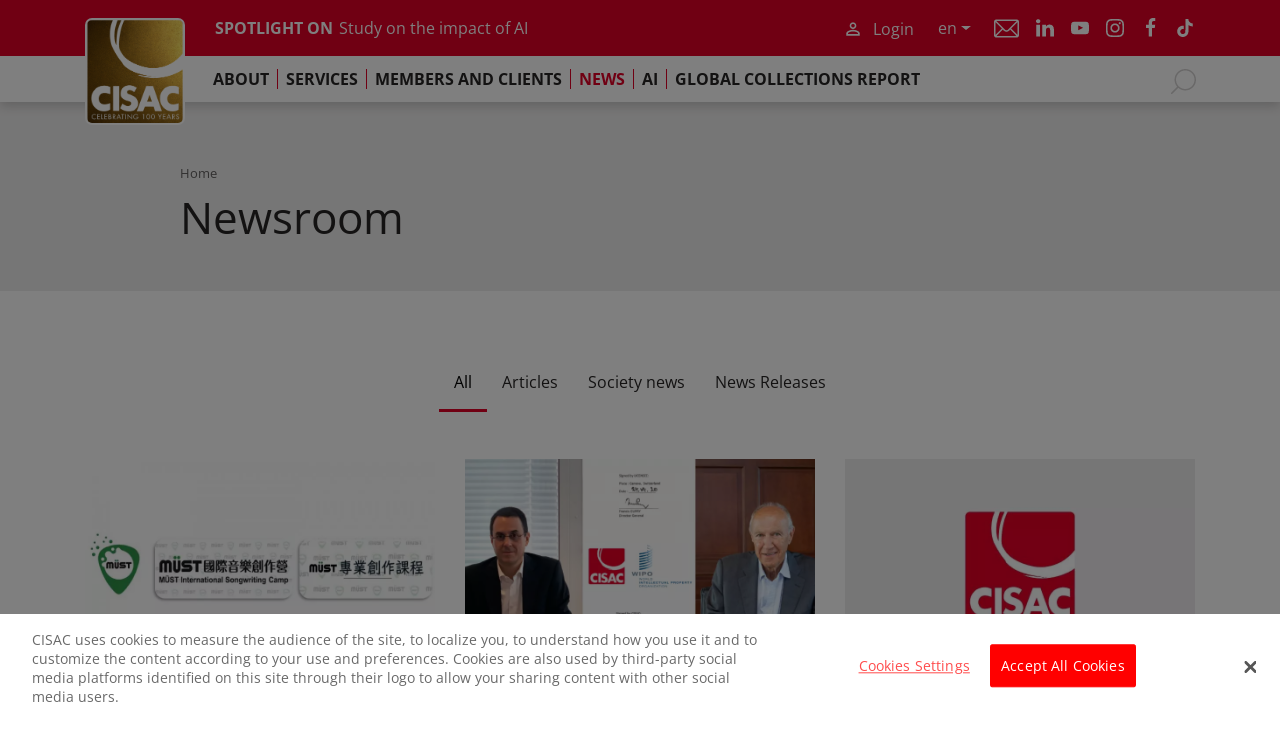

--- FILE ---
content_type: text/html; charset=UTF-8
request_url: https://www.cisac.org/newsroom?page=33
body_size: 13895
content:
<!DOCTYPE html>
<html lang="en" dir="ltr" prefix="og: https://ogp.me/ns#">
  <head>
    <meta charset="utf-8" />
<script src="https://cdn.cookielaw.org/consent/87f8a7ee-79c9-45d0-a27a-f299737bab95/OtAutoBlock.js" type="text/javascript"></script>
<script src="https://cdn.cookielaw.org/scripttemplates/otSDKStub.js" data-document-language="true" type="text/javascript" charset="UTF-8" data-domain-script="87f8a7ee-79c9-45d0-a27a-f299737bab95"></script>
<script type="text/javascript">function OptanonWrapper() { }</script>
<script>var _paq = _paq || [];(function(){var u=(("https:" == document.location.protocol) ? "https://cisac.matomo.cloud/" : "https://cisac.matomo.cloud/");_paq.push(["setSiteId", "1"]);_paq.push(["setTrackerUrl", u+"matomo.php"]);_paq.push(["setDoNotTrack", 1]);var interval = setInterval(function() {
  if (typeof (OneTrust) === 'object') {
    clearInterval(interval);

    setTimeout(function() {
      OneTrust.OnConsentChanged(function (event) {
        if (OnetrustActiveGroups.indexOf('C0003') !== -1) {
          _paq.push(['rememberConsentGiven']);
          _paq.push(["trackPageView"]);
          _paq.push(["setIgnoreClasses", ["no-tracking", "colorbox"]]);
          _paq.push(["enableLinkTracking"]);
        } else {
          _paq.push(['requireCookieConsent']);
          _paq.push(['forgetConsentGiven']);
        }
      });
    }, 100);

    if (!(OneTrust.IsAlertBoxClosedAndValid() && OnetrustActiveGroups.indexOf('C0003') !== -1)) {
      _paq.push(["requireCookieConsent"]);
      return;
    }

  } else {
    return;
  }if (!window.matomo_search_results_active) {_paq.push(["trackPageView"]);}_paq.push(["setIgnoreClasses", ["no-tracking","colorbox"]]);_paq.push(["enableLinkTracking"]);}, 100);var d=document,g=d.createElement("script"),s=d.getElementsByTagName("script")[0];g.type="text/javascript";g.defer=true;g.async=true;g.src=u+"matomo.js";s.parentNode.insertBefore(g,s);})();</script>
<meta name="description" content="News" />
<link rel="canonical" href="https://www.cisac.org/newsroom" />
<meta property="og:site_name" content="CISAC" />
<meta property="og:url" content="https://www.cisac.org/newsroom" />
<meta property="og:title" content="Newsroom" />
<meta name="twitter:title" content="Newsroom" />
<meta name="twitter:site" content="https://twitter.com/CISACNews" />
<meta name="twitter:description" content="News" />
<meta name="twitter:site:id" content="494831859" />
<meta name="Generator" content="Drupal 11 (https://www.drupal.org)" />
<meta name="MobileOptimized" content="width" />
<meta name="HandheldFriendly" content="true" />
<meta name="viewport" content="width=device-width, initial-scale=1.0" />
<link rel="icon" href="/themes/custom/cisac_radix/favicon.ico" type="image/vnd.microsoft.icon" />
<link rel="alternate" hreflang="en" href="https://www.cisac.org/newsroom" />
<link rel="alternate" hreflang="fr" href="https://www.cisac.org/fr/news" />
<link rel="alternate" hreflang="es" href="https://www.cisac.org/es/noticias" />

    <title>Newsroom | CISAC</title>
    <link rel="stylesheet" media="all" href="/sites/main/files/css/css_-1qas9304q_FXiF6dTB1rp6c9l5-sEN5PQ1QVJ2h3yo.css?delta=0&amp;language=en&amp;theme=cisac_radix&amp;include=[base64]" />
<link rel="stylesheet" media="all" href="/sites/main/files/css/css_hvX5AroKnBkhPDun9mYPRVg9yAIivm1y8AX1D2Y90C8.css?delta=1&amp;language=en&amp;theme=cisac_radix&amp;include=[base64]" />

    <script type="application/json" data-drupal-selector="drupal-settings-json">{"path":{"baseUrl":"\/","pathPrefix":"","currentPath":"node\/59","currentPathIsAdmin":false,"isFront":false,"currentLanguage":"en","themeUrl":"themes\/custom\/cisac_radix","currentQuery":{"page":"33"}},"pluralDelimiter":"\u0003","suppressDeprecationErrors":true,"matomo":{"disableCookies":false,"trackColorbox":false,"trackMailto":true},"ajaxPageState":{"libraries":"[base64]","theme":"cisac_radix","theme_token":null},"ajaxTrustedUrl":{"\/newsroom":true,"form_action_p_pvdeGsVG5zNF_XLGPTvYSKCf43t8qZYSwcfZl2uzM":true,"\/search":true},"youtubeCookies":{"cookieCategory":"C0004","action":"popup","thumbnailLabel":"Open the YouTube cookie consent pop-up","popupMessage":"\u003Cdiv class=\u0022youtube-cookies-popup-message\u0022\u003EThis video will be loaded by YouTube, which may use your data for tracking purposes. For more information, check its \u003Ca href=\u0022https:\/\/business.safety.google\/compliance\/#gdpr\u0022 target=\u0022_blank\u0022\u003EPrivacy policy\u003C\/a\u003E\u003C\/div\u003E\n","manageButton":"\u003Cbutton class=\u0022youtube-cookies-button youtube-cookies-button--manage youtube-cookies-button--manage-onetrust\u0022\u003EManage cookies\u003C\/button\u003E\n","okButton":"\u003Cbutton class=\u0022youtube-cookies-button youtube-cookies-button--accept\u0022\u003EI am OK with it\u003C\/button\u003E\n","exitButton":"\u003Cbutton class=\u0022youtube-cookies-button youtube-cookies-button--reject\u0022\u003EExit\u003C\/button\u003E\n","thumbnailMarkup":"\u003Csvg class=\u0022youtube_cookies__play-icon\u0022 height=\u0022100%\u0022 viewBox=\u00220 0 68 48\u0022 width=\u0022100%\u0022\u003E\u003Cpath class=\u0022youtube_cookies__play-icon__fill\u0022 d=\u0022M66.52,7.74c-0.78-2.93-2.49-5.41-5.42-6.19C55.79,.13,34,0,34,0S12.21,.13,6.9,1.55 C3.97,2.33,2.27,4.81,1.48,7.74C0.06,13.05,0,24,0,24s0.06,10.95,1.48,16.26c0.78,2.93,2.49,5.41,5.42,6.19 C12.21,47.87,34,48,34,48s21.79-0.13,27.1-1.55c2.93-0.78,4.64-3.26,5.42-6.19C67.94,34.95,68,24,68,24S67.94,13.05,66.52,7.74z\u0022 fill=\u0022#f00\u0022\u003E\u003C\/path\u003E\u003Cpath d=\u0022M 45,24 27,14 27,34\u0022 fill=\u0022#fff\u0022\u003E\u003C\/path\u003E\u003C\/svg\u003E\u003Cpicture class=\u0022youtube-cookies__thumbnail__picture\u0022\u003E\u003Csource srcset=\u0022https:\/\/i.ytimg.com\/vi_webp\/videoId\/sddefault.webp, https:\/\/i.ytimg.com\/vi_webp\/videoId\/maxresdefault.webp 2x\u0022 type=\u0022image\/webp\u0022\u003E\u003Csource srcset=\u0022https:\/\/i.ytimg.com\/vi\/videoId\/sddefault.jpg, https:\/\/i.ytimg.com\/vi\/videoId\/maxresdefault.jpg 2x\u0022 type=\u0022image\/jpeg\u0022\u003E\u003Cimg class=\u0022oembed-lazyload__img\u0022 src=\u0022https:\/\/i.ytimg.com\/vi\/videoId\/sddefault.jpg\u0022 width=\u0022300\u0022 height=\u0022182\u0022 alt=\u0022Video thumbnail\u0022\u003E\u003C\/picture\u003E"},"data":{"extlink":{"extTarget":true,"extTargetAppendNewWindowDisplay":true,"extTargetAppendNewWindowLabel":"(opens in a new window)","extTargetNoOverride":false,"extNofollow":true,"extTitleNoOverride":false,"extNoreferrer":true,"extFollowNoOverride":false,"extClass":"0","extLabel":"(link is external)","extImgClass":false,"extSubdomains":true,"extExclude":"","extInclude":"","extCssExclude":"","extCssInclude":"","extCssExplicit":"","extAlert":false,"extAlertText":"This link will take you to an external web site. We are not responsible for their content.","extHideIcons":false,"mailtoClass":"0","telClass":"","mailtoLabel":"(link sends email)","telLabel":"(link is a phone number)","extUseFontAwesome":false,"extIconPlacement":"append","extPreventOrphan":false,"extFaLinkClasses":"fa fa-external-link","extFaMailtoClasses":"fa fa-envelope-o","extAdditionalLinkClasses":"","extAdditionalMailtoClasses":"","extAdditionalTelClasses":"","extFaTelClasses":"fa fa-phone","allowedDomains":null,"extExcludeNoreferrer":""}},"views":{"ajax_path":"\/views\/ajax","ajaxViews":{"views_dom_id:a2abb3389d79c72977dc06f1e368e0d2252f6974709b1793f35bbc9ca538cc0e":{"view_name":"articles","view_display_id":"block","view_args":"","view_path":"\/node\/59","view_base_path":null,"view_dom_id":"a2abb3389d79c72977dc06f1e368e0d2252f6974709b1793f35bbc9ca538cc0e","pager_element":0}}},"better_exposed_filters":{"autosubmit_exclude_textfield":false},"user":{"uid":0,"permissionsHash":"0f521329213c125dd98aafebd190e325d7bb1cd3dd327970b840ad953c87b944"}}</script>
<script src="/core/assets/vendor/jquery/jquery.min.js?v=4.0.0-rc.1"></script>
<script src="/modules/contrib/jquery_deprecated_functions/js/jquery.deprecated.functions.js?v=1.x"></script>
<script src="/sites/main/files/js/js_5UMTsYk0c1sv8W676PxSgKF5hH4780e4jVJwnbn7Ahc.js?scope=header&amp;delta=2&amp;language=en&amp;theme=cisac_radix&amp;include=[base64]"></script>

  </head>
  <body class="node-59 node-type--page path-node page-node-type-page">
        <a href="#main-content" class="visually-hidden focusable skip-link">
      Skip to main content
    </a>
    
      <div class="dialog-off-canvas-main-canvas" data-off-canvas-main-canvas>
      <header role="banner">
    <div class="header-wrapper">
      <div class="navbar--top navbar px-0">
        <div class="container">
                      <a href="/" title="Home" rel="home" class="navbar-brand">
      <img src="/themes/custom/cisac_radix/logo.png" alt="Home" width="96" height="auto" class="bg-white" />
    </a>
      

  
          <div class="navbar--top_content d-flex align-items-center">
            <div class="me-auto carousel">      


<div  class="block--type-carousel block-content block block-block-content block-block-contentf6e6d62e-faea-4f3f-b495-5da36c86ab99 block--carousel block--carouselheader" data-component-id="radix:block">

  
          

            <div class="block__content">
        
            <div class="carousel__field-title">SPOTLIGHT ON</div>
      
      <div class="carousel__field-links">
              <div class="field__item"><a href="/cisac-global-collections-report-2025">Global Collections Report 2025</a></div>
              <div class="field__item"><a href="/services/reports-and-research/cisacpmp-strategy-ai-study">Study on the impact of AI</a></div>
              <div class="field__item"><a href="/Newsroom/news-releases/cisacs-2025-annual-report-spotlights-ai-advocacy-anti-fraud-frameworks-and">Annual report 2025</a></div>
          </div>
  
      </div>
      
</div>

  </div>
            <div class="ms-auto user-actions d-flex align-items-center">      


<div  class="cisac-member-login block block-cisac-member block-cisac-member-login block--cisaclogin" data-component-id="radix:block">

  
          

            <div class="block__content">
        
<button type="button" class="btn btn-primary" data-bs-toggle="modal" data-bs-target="#modal">
  Login
</button>

<div class="modal fade" id="modal" data-bs-backdrop="static" data-bs-keyboard="false" tabindex="-1" aria-labelledby="modal" aria-hidden="true">
  <div class="modal-dialog modal-dialog-centered">
    <div class="modal-content">
      <div class="modal-header">
        <button type="button" class="btn-close" data-bs-dismiss="modal" aria-label="Close">
        </button>
      </div>
      <div class="modal-body">
        

<form  class="cisac-authentication needs-validation form form--cisac-authentication" data-drupal-selector="cisac-authentication" action="/member/login?destination=/node/59" method="post" id="cisac-authentication" accept-charset="UTF-8" data-component-id="radix:form">
  
      


<div data-component-id="radix:form-element" class="js-form-item form-item form-type-textfield js-form-type-textfield form-item-username js-form-item-username form-group">
      <label  class="form-label js-form-required form-required" for="edit-username" data-component-id="radix:form-element--label">User name</label>
  
  
    
    
    
<input data-drupal-selector="edit-username" type="text" id="edit-username" name="username" value="" size="60" maxlength="128" class="form-textfield required form-control" required="required" data-component-id="radix:input">


    
    
  
  
  </div>



<div data-component-id="radix:form-element" class="js-form-item form-item form-type-password js-form-type-password form-item-password js-form-item-password form-group">
      <label  class="form-label js-form-required form-required" for="edit-password" data-component-id="radix:form-element--label">Password</label>
  
  
    
    
    
<input data-drupal-selector="edit-password" type="password" id="edit-password" name="password" size="60" maxlength="128" class="form-text required form-control" required="required" data-component-id="radix:input">


    
    
  
  
  </div>
<a href="/member/password" class="recover-password" data-drupal-selector="edit-password-recovery" id="edit-password-recovery">Forgot your password?</a><div  data-component-id="radix:form-element--radiocheckbox" class="js-form-item form-item form-check form-type-checkbox js-form-type-checkbox form-item-persistent js-form-item-persistent">
  
<input data-drupal-selector="edit-persistent" type="checkbox" id="edit-persistent" name="persistent" value="1" class="form-checkbox form-check-input" data-component-id="radix:input">


  <label  class="form-check-label" for="edit-persistent" data-component-id="radix:form-element--label">Remember me</label>

  
  </div>


<input autocomplete="off" data-drupal-selector="form-exmtmd6y-sk0yyuagcoye3ccajnxwqomanxnu7fnopy" type="hidden" name="form_build_id" value="form-eXmTmd6Y-sK0YyUaGCoye3ccaJnxwqOManxnU7FnoPY" data-component-id="radix:input" class="form-control">

<input data-drupal-selector="edit-cisac-authentication" type="hidden" name="form_id" value="cisac_authentication" data-component-id="radix:input" class="form-control">
<div data-drupal-selector="edit-actions" class="form-actions js-form-wrapper form-wrapper" id="edit-actions--2">

<input class="btn js-form-submit form-submit btn-primary" data-drupal-selector="edit-submit" type="submit" id="edit-submit" name="op" value="Log in" data-component-id="radix:input">
</div>
<a href="/form/register" class="register" data-drupal-selector="edit-register" id="edit-register">Register for an account</a>
    
</form>

      </div>
    </div>
  </div>
</div>

      </div>
      
</div>



<div  class="language-switcher-language-url language-block block block-language block-language-blocklanguage-interface block--languageswitcher" role="navigation" data-component-id="radix:block">

  
          

            <div class="block__content">
          <div class="dropdown language-switcher">
    <button class="btn dropdown-toggle" type="button" id="language-switcher" data-bs-toggle="dropdown" aria-haspopup="true" aria-expanded="false">
      en
    </button>
      <div class="dropdown-menu" aria-labelledby="language-switcher"><a href="/fr/news?page=33" class="language-link dropdown-item" hreflang="fr" data-drupal-link-query="{&quot;page&quot;:&quot;33&quot;}" data-drupal-link-system-path="node/59">fr</a><a href="/es/noticias?page=33" class="language-link dropdown-item" hreflang="es" data-drupal-link-query="{&quot;page&quot;:&quot;33&quot;}" data-drupal-link-system-path="node/59">es</a></div>
  </div>

      </div>
      
</div>



<div  class="system-menu-block block-menu-contact block block-system block-system-menu-blockcontact block--contact block--system-menu" data-component-id="radix:block">

  
          

            <div class="block__content">
        

  <ul data-region="navbar_top_right" class="menu menu-level-0">
                  
        <li class="menu-item">
          <a href="/contact" data-drupal-link-system-path="node/5">Contact</a>
                                
  
  <div class="menu_link_content menu-link-contentcontact view-mode-default menu-dropdown menu-dropdown-0 menu-type-default">
              
      </div>



                  </li>
          </ul>


      </div>
      
</div>



<div  class="block--type-basic block-content block block-block-content block-block-content546050da-8ac6-457c-9582-7f76b0c2e295 block--basic block--socialmedia" data-component-id="radix:block">

  
          

            <div class="block__content">
        
            <div class="basic__body"><p class="socials--small ms-1 responsive-primary-white"><a href="https://www.linkedin.com/company/cisac/" target="_blank">Linkedin</a> <a href="https://www.youtube.com/user/CISACVideo" target="_blank">Youtube</a> <a href="https://www.instagram.com/cisacnews/" target="_blank">Instagram</a> <a href="https://www.facebook.com/CISACWorldwide/" target="_blank">Facebook</a> <a href="https://www.tiktok.com/@cisacnews" target="_blank">TikTok</a></p></div>
      
      </div>
      
</div>

  </div>
          </div>
        </div>
      </div>
      <div class="navbar--bottom navbar navbar-expand-lg navbar-light px-0">
        <div class="container justify-content-end">
          <button class="navbar-toggler" type="button" data-bs-toggle="collapse" data-bs-target="#header-navbar" aria-controls="header-navbar" aria-expanded="false" aria-label="Toggle navigation">
            <span class="navbar-toggler-icon"></span>
          </button>
          <div class="collapse navbar-collapse" id="header-navbar">
            <div class="scroll-wrapper">
              <div class="navbar__left me-auto">
                      


<div  class="system-menu-block block-menu-main block block-system block-system-menu-blockmain block--mainnavigation block--system-menu" data-component-id="radix:block">

  
          

            <div class="block__content">
        

  



      <ul data-region="navbar_bottom_left" class="nav navbar-nav">
                                      <li class="nav-item  has-children">
                      <a href="/about" title="About" class="nav-link" data-drupal-link-system-path="node/2">About</a>
            <span class="link-expand" aria-hidden="true" title="Expand submenu"></span>
                          <div class="submenu-container">
                <div class="scroll-wrapper">
                                          <ul class="nav-child">
                                      <li class="nav-item  ">
                      <a href="/about/cisac-overview" title="CISAC Overview" class="nav-link" data-drupal-link-system-path="node/1098">CISAC Overview</a>
                  </li>
                                      <li class="nav-item  has-children">
                      <a href="/about/presidents-and-vice-presidents" class="nav-link" data-drupal-link-system-path="node/14">Presidency</a>
            <span class="link-expand" aria-hidden="true" title="Expand submenu"></span>
                          <div class="submenu-container">
                <div class="scroll-wrapper">
                                          <ul class="nav-child">
                                      <li class="nav-item  ">
                      <a href="/about/presidency/presidency-bios" class="nav-link" data-drupal-link-system-path="node/67">Presidency Bios</a>
                  </li>
          </ul>
  
                </div>
              </div>
                              </li>
                                      <li class="nav-item  ">
                      <a href="/about/board-and-committees" class="nav-link" data-drupal-link-system-path="node/69">Board and Committees</a>
                  </li>
                                      <li class="nav-item  ">
                      <a href="/about/general-assembly" class="nav-link" data-drupal-link-system-path="node/71">General Assembly</a>
                  </li>
                                      <li class="nav-item  ">
                      <a href="/about/our-team" class="nav-link" data-drupal-link-system-path="node/89">Our Team</a>
                  </li>
                                      <li class="nav-item  ">
                      <a href="/about/cisac-creators-councils" title="CISAC Creators Councils" class="nav-link" data-drupal-link-system-path="node/1097">CISAC Creators Councils</a>
                  </li>
                                      <li class="nav-item  has-children">
                      <a href="/about/global-reach" class="nav-link" data-drupal-link-system-path="node/83">Global Reach</a>
            <span class="link-expand" aria-hidden="true" title="Expand submenu"></span>
                          <div class="submenu-container">
                <div class="scroll-wrapper">
                                          <ul class="nav-child">
                                      <li class="nav-item  ">
                      <a href="/about/global-reach/africa" class="nav-link" data-drupal-link-system-path="node/84">Africa</a>
                  </li>
                                      <li class="nav-item  ">
                      <a href="/about/global-reach/asia-pacific" class="nav-link" data-drupal-link-system-path="node/85">Asia-Pacific</a>
                  </li>
                                      <li class="nav-item  ">
                      <a href="/about/global-reach/canadausa" class="nav-link" data-drupal-link-system-path="node/86">Canada/USA</a>
                  </li>
                                      <li class="nav-item  ">
                      <a href="/about/global-reach/europe" class="nav-link" data-drupal-link-system-path="node/87">Europe</a>
                  </li>
                                      <li class="nav-item  ">
                      <a href="/about/global-reach/latin-america-and-caribbean" class="nav-link" data-drupal-link-system-path="node/88">Latin America and the Caribbean</a>
                  </li>
          </ul>
  
                </div>
              </div>
                              </li>
                                      <li class="nav-item  ">
                      <a href="/about/brand-guidelines" class="nav-link" data-drupal-link-system-path="node/1484">Brand Guidelines</a>
                  </li>
          </ul>
  
                </div>
              </div>
                              </li>
                                      <li class="nav-item  has-children">
                      <a href="/services" class="nav-link" data-drupal-link-system-path="node/21">Services</a>
            <span class="link-expand" aria-hidden="true" title="Expand submenu"></span>
                          <div class="submenu-container">
                <div class="scroll-wrapper">
                                          <ul class="nav-child">
                                      <li class="nav-item  has-children">
                      <a href="/services/reports-and-research" class="nav-link" data-drupal-link-system-path="node/23">Reports and Research</a>
            <span class="link-expand" aria-hidden="true" title="Expand submenu"></span>
                          <div class="submenu-container">
                <div class="scroll-wrapper">
                                          <ul class="nav-child">
                                      <li class="nav-item  ">
                      <a href="/services/reports-and-research/av-remuneration-study" class="nav-link" data-drupal-link-system-path="node/1110">AV Remuneration Study</a>
                  </li>
                                      <li class="nav-item  ">
                      <a href="/services/reports-and-research/cisac-annual-report" class="nav-link" data-drupal-link-system-path="node/1106">CISAC Annual Report</a>
                  </li>
                                      <li class="nav-item  ">
                      <a href="/services/reports-and-research/cisac-mooc" class="nav-link" data-drupal-link-system-path="node/1108">CISAC MOOC</a>
                  </li>
                                      <li class="nav-item  ">
                      <a href="/services/reports-and-research/cisacpmp-strategy-ai-study" class="nav-link" data-drupal-link-system-path="node/1377">CISAC/PMP Strategy AI Study</a>
                  </li>
                                      <li class="nav-item  ">
                      <a href="/services/reports-and-research/economic-analysis-safe-harbour-provisions" class="nav-link" data-drupal-link-system-path="node/1109">Economic Analysis of Safe Harbour Provisions</a>
                  </li>
                                      <li class="nav-item  ">
                      <a href="/services/reports-and-research/global-collections-report-2024" class="nav-link" data-drupal-link-system-path="node/1391">Global Collections Report</a>
                  </li>
                                      <li class="nav-item  ">
                      <a href="/services/reports-and-research/private-copying-global-study" class="nav-link" data-drupal-link-system-path="node/1107">Private Copying Global Study</a>
                  </li>
                                      <li class="nav-item  ">
                      <a href="/services/reports-and-research/unlocking-value-chinas-creative-industries" class="nav-link" data-drupal-link-system-path="node/1111">Unlocking the value of China’s creative industries</a>
                  </li>
          </ul>
  
                </div>
              </div>
                              </li>
                                      <li class="nav-item  has-children">
                      <a href="/services/business-and-governance" class="nav-link" data-drupal-link-system-path="node/28">Business and Governance</a>
            <span class="link-expand" aria-hidden="true" title="Expand submenu"></span>
                          <div class="submenu-container">
                <div class="scroll-wrapper">
                                          <ul class="nav-child">
                                      <li class="nav-item  ">
                      <a href="/services/business-and-governance/professional-rules" class="nav-link" data-drupal-link-system-path="node/29">Professional Rules</a>
                  </li>
                                      <li class="nav-item  ">
                      <a href="/services/business-and-governance/binding-resolutions" class="nav-link" data-drupal-link-system-path="node/105">Binding Resolutions</a>
                  </li>
                                      <li class="nav-item  ">
                      <a href="/services/business-and-governance/statutes" class="nav-link" data-drupal-link-system-path="node/106">Statutes</a>
                  </li>
                                      <li class="nav-item  ">
                      <a href="/services/business-and-governance/committees" class="nav-link" data-drupal-link-system-path="node/72">Committees</a>
                  </li>
                                      <li class="nav-item  ">
                      <a href="/services/business-and-governance/technical-committees" class="nav-link" data-drupal-link-system-path="node/30">Technical Committees</a>
                  </li>
          </ul>
  
                </div>
              </div>
                              </li>
                                      <li class="nav-item  has-children">
                      <a href="/services/information-services" class="nav-link" data-drupal-link-system-path="node/42">Information Services</a>
            <span class="link-expand" aria-hidden="true" title="Expand submenu"></span>
                          <div class="submenu-container">
                <div class="scroll-wrapper">
                                          <ul class="nav-child">
                                      <li class="nav-item  ">
                      <a href="/services/information-services/cis-net" class="nav-link" data-drupal-link-system-path="node/43">CIS-Net</a>
                  </li>
                                      <li class="nav-item  ">
                      <a href="/services/information-services/international-identifiers" class="nav-link" data-drupal-link-system-path="node/46">International Identifiers</a>
                  </li>
                                      <li class="nav-item  ">
                      <a href="/services/information-services/ipi" class="nav-link" data-drupal-link-system-path="node/45">IPI</a>
                  </li>
                                      <li class="nav-item  ">
                      <a href="/services/information-services/ida-and-av-indexes" class="nav-link" data-drupal-link-system-path="node/44">IDA and AV Indexes</a>
                  </li>
                                      <li class="nav-item  ">
                      <a href="/formats" class="nav-link" data-drupal-link-system-path="node/1133">Electronic Data Exchange Formats</a>
                  </li>
          </ul>
  
                </div>
              </div>
                              </li>
                                      <li class="nav-item  has-children">
                      <a href="/services/policy" class="nav-link" data-drupal-link-system-path="node/34">Policy</a>
            <span class="link-expand" aria-hidden="true" title="Expand submenu"></span>
                          <div class="submenu-container">
                <div class="scroll-wrapper">
                                          <ul class="nav-child">
                                      <li class="nav-item  ">
                      <a href="/services/policy/artificial-intelligence" class="nav-link" data-drupal-link-system-path="node/1103">Artificial Intelligence</a>
                  </li>
                                      <li class="nav-item  ">
                      <a href="/services/policy/audiovisual-campaign" class="nav-link" data-drupal-link-system-path="node/1101">Audiovisual Campaign</a>
                  </li>
                                      <li class="nav-item  ">
                      <a href="/services/policy/copyright-buyouts" class="nav-link" data-drupal-link-system-path="node/1100">Copyright Buyouts</a>
                  </li>
                                      <li class="nav-item  ">
                      <a href="/services/policy/digital-rights" class="nav-link" data-drupal-link-system-path="node/1113">Digital Rights</a>
                  </li>
                                      <li class="nav-item  ">
                      <a href="/services/policy/private-copying-remuneration" class="nav-link" data-drupal-link-system-path="node/1102">Private Copying Remuneration</a>
                  </li>
                                      <li class="nav-item  ">
                      <a href="/services/policy/promoting-gender-equality" class="nav-link" data-drupal-link-system-path="node/1104">Promoting Gender Equality</a>
                  </li>
                                      <li class="nav-item  ">
                      <a href="/services/policy/visual-artists-resale-right" class="nav-link" data-drupal-link-system-path="node/1099">Visual Artists Resale Right</a>
                  </li>
          </ul>
  
                </div>
              </div>
                              </li>
                                      <li class="nav-item  has-children">
                      <a href="/services/education" class="nav-link" data-drupal-link-system-path="node/51">Education</a>
            <span class="link-expand" aria-hidden="true" title="Expand submenu"></span>
                          <div class="submenu-container">
                <div class="scroll-wrapper">
                                          <ul class="nav-child">
                                      <li class="nav-item  ">
                      <a href="/services/education-program/mooc" class="nav-link" data-drupal-link-system-path="node/52">MOOC</a>
                  </li>
                                      <li class="nav-item  ">
                      <a href="/services/education-program/studiesguides" class="nav-link" data-drupal-link-system-path="node/118">Studies/Guides</a>
                  </li>
                                      <li class="nav-item  ">
                      <a href="/services/education-program/expert-articles" class="nav-link" data-drupal-link-system-path="node/119">Expert Articles</a>
                  </li>
                                      <li class="nav-item  ">
                      <a href="/services/education-program/eipin" class="nav-link" data-drupal-link-system-path="node/53">EIPIN</a>
                  </li>
                                      <li class="nav-item  ">
                      <a href="/services/education-program/cisac-case" class="nav-link" data-drupal-link-system-path="node/97">CISAC Case</a>
                  </li>
                                      <li class="nav-item  ">
                      <a href="/services/education-program/authors-rights" class="nav-link" data-drupal-link-system-path="node/120">Authors&#039; Rights</a>
                  </li>
                                      <li class="nav-item  ">
                      <a href="/services/education-program/collective-management" class="nav-link" data-drupal-link-system-path="node/123">Collective Management</a>
                  </li>
                                      <li class="nav-item  ">
                      <a href="/services/education-program/glossary" class="nav-link" data-drupal-link-system-path="node/126">Glossary</a>
                  </li>
          </ul>
  
                </div>
              </div>
                              </li>
          </ul>
  
                </div>
              </div>
                              </li>
                                      <li class="nav-item  has-children">
                      <a href="/membership" class="nav-link" data-drupal-link-system-path="node/55">Members and Clients</a>
            <span class="link-expand" aria-hidden="true" title="Expand submenu"></span>
                          <div class="submenu-container">
                <div class="scroll-wrapper">
                                          <ul class="nav-child">
                                      <li class="nav-item  ">
                      <a href="https://members.cisac.org/CisacPortal/annuaire.do?method=membersDirectoryList&amp;by=society" class="nav-link">Our Members</a>
                  </li>
                                      <li class="nav-item  ">
                      <a href="/membership/types-membership" class="nav-link" data-drupal-link-system-path="node/77">Types of Membership</a>
                  </li>
                                      <li class="nav-item  ">
                      <a href="/client-rmes" class="nav-link" data-drupal-link-system-path="node/1122">Client RMEs</a>
                  </li>
                                      <li class="nav-item  ">
                      <a href="/membership/join-cisac" class="nav-link" data-drupal-link-system-path="node/57">Join CISAC</a>
                  </li>
                                      <li class="nav-item  ">
                      <a href="/members-and-clients/current-applications" class="nav-link" data-drupal-link-system-path="node/75">Current Applications</a>
                  </li>
                                      <li class="nav-item  ">
                      <a href="/members-and-clients/members-tools" class="nav-link" data-drupal-link-system-path="node/33">Members Tools</a>
                  </li>
          </ul>
  
                </div>
              </div>
                              </li>
                                      <li class="nav-item active has-children">
                      <a href="/newsroom" class="nav-link" data-drupal-link-system-path="node/59">News</a>
            <span class="link-expand" aria-hidden="true" title="Expand submenu"></span>
                          <div class="submenu-container">
                <div class="scroll-wrapper">
                                          <ul class="nav-child">
                                      <li class="nav-item  ">
                      <a href="/news/cisac-news" class="nav-link" data-drupal-link-system-path="node/60">CISAC News</a>
                  </li>
                                      <li class="nav-item  ">
                      <a href="/news/images-videos" class="nav-link" data-drupal-link-system-path="node/1079">Images / Videos</a>
                  </li>
                                      <li class="nav-item  ">
                      <a href="/news/news-releases" class="nav-link" data-drupal-link-system-path="node/1078">News Releases</a>
                  </li>
                                      <li class="nav-item  ">
                      <a href="/news/society-news" class="nav-link" data-drupal-link-system-path="node/61">Society News</a>
                  </li>
          </ul>
  
                </div>
              </div>
                              </li>
                                      <li class="nav-item  ">
                      <a href="/AI" class="nav-link" data-drupal-link-system-path="node/1324">AI</a>
                  </li>
                                      <li class="nav-item  ">
                      <a href="/cisac-global-collections-report-2025" title="GLOBAL COLLECTIONS REPORT 2024" class="nav-link" data-drupal-link-system-path="node/1460">GLOBAL COLLECTIONS REPORT</a>
                  </li>
          </ul>
  

<button class="menu-back" aria-label=Back><svg width="24" height="20" viewBox="0 0 24 20" fill="none" xmlns="http://www.w3.org/2000/svg">
<path d="M23 9.00014H3.0505L10.6895 1.72422C11.0895 1.34323 11.105 0.710235 10.724 0.31024C10.3435 -0.0892551 9.7105 -0.105255 9.31 0.27574L0.586 8.58564C0.2085 8.96364 0 9.46563 0 10.0001C0 10.5341 0.2085 11.0366 0.6035 11.4311L9.3105 19.724C9.504 19.9085 9.752 20 10 20C10.264 20 10.528 19.896 10.7245 19.6895C11.1055 19.2895 11.09 18.657 10.69 18.276L3.019 11.0001H23C23.552 11.0001 24 10.5521 24 10.0001C24 9.44813 23.552 9.00014 23 9.00014Z" fill="white"/>
</svg>
</button>

      </div>
      
</div>

  
              </div>
              <div class="navbar__right">
                
                <div class="d-lg-none">
                  


<div  class="block--type-basic block-content block block-block-content block-block-content546050da-8ac6-457c-9582-7f76b0c2e295 block--basic block--socialmedia" data-component-id="radix:block">

  
          

            <div class="block__content">
        
            <div class="basic__body"><p class="socials--small ms-1 responsive-primary-white"><a href="https://www.linkedin.com/company/cisac/" target="_blank">Linkedin</a> <a href="https://www.youtube.com/user/CISACVideo" target="_blank">Youtube</a> <a href="https://www.instagram.com/cisacnews/" target="_blank">Instagram</a> <a href="https://www.facebook.com/CISACWorldwide/" target="_blank">Facebook</a> <a href="https://www.tiktok.com/@cisacnews" target="_blank">TikTok</a></p></div>
      
      </div>
      
</div>

                </div>
              </div>
            </div>
          </div>
                


<div  class="views-exposed-form needs-validation views-exposed-filter-block block block-views block-views-exposed-filter-blocksearch-page-1 block--search-block" data-drupal-selector="views-exposed-form-search-page-1" data-component-id="radix:block">

  
          

            <div class="block__content">
        

<form  action="/search" method="get" id="views-exposed-form-search-page-1" accept-charset="UTF-8" data-component-id="radix:form" class="form form--views-exposed-form-search-page-1">
  
      


<div data-component-id="radix:form-element" class="js-form-item form-item form-type-textfield js-form-type-textfield form-item-fulltext js-form-item-fulltext form-no-label form-group">
  
  
    
    
    
<input placeholder="Type here" data-drupal-selector="edit-fulltext" type="text" id="edit-fulltext" name="fulltext" value="" size="30" maxlength="128" class="form-textfield form-control" data-component-id="radix:input">


    
    
  
  
  </div>
<div data-drupal-selector="edit-actions" class="form-actions js-form-wrapper form-wrapper" id="edit-actions--3">

<input class="btn js-form-submit form-submit btn-primary" data-drupal-selector="edit-submit-search" type="submit" id="edit-submit-search" value="Search" data-component-id="radix:input">
</div>


    
</form>

      </div>
      
</div>

  
        </div>
      </div>
    </div>
  </header>

  <main role="main">
          <div data-drupal-messages-fallback class="hidden"></div>



<div  class="system-main-block block block-system block-system-main-block block--cisac-radix-content block--system-main" data-component-id="radix:block">

  
          

            <div class="block__content">
        <article class="node page page--full">
      <div class="page__header">
      
      <div class="container">
        <div class="row">
          <div class="col-lg-10 mx-auto">
            
      <nav aria-label="breadcrumb">
      <ol  data-component-id="radix:breadcrumb" class="breadcrumb">
                  <li class="breadcrumb-item ">
                          <a href="/">Home</a>
                      </li>
              </ol>
    </nav>
  
            <h1 class="display-4">
<span>Newsroom</span>
</h1>
            
          </div>
        </div>
      </div>
    </div>
        
      <div class="page__field-paragraphs">
              <div class="field__item">  <div class="paragraph paragraph--type--all-articles paragraph--view-mode--default">
          <div class="views-element-container">












<div  data-component-id="radix:views-view" class="view view-articles view-id-articles view-display-id-block js-view-dom-id-a2abb3389d79c72977dc06f1e368e0d2252f6974709b1793f35bbc9ca538cc0e">
      
                  

              
                  <div  class="view-filters">
          

<form  class="views-exposed-form bef-exposed-form needs-validation form form--views-exposed-form-articles-block" data-bef-auto-submit="" data-bef-auto-submit-delay="500" data-bef-auto-submit-minimum-length="3" data-bef-auto-submit-full-form="" data-drupal-selector="views-exposed-form-articles-block" action="/newsroom" method="get" id="views-exposed-form-articles-block" accept-charset="UTF-8" data-component-id="radix:form">
  
      
<fieldset  data-drupal-selector="edit-type" id="edit-type--wrapper" class="fieldgroup form-composite js-form-item form-item form-wrapper js-form-wrapper" data-component-id="radix:fieldset"><div  class="mb-0"><div id="edit-type" data-component-id="radix:radios" class="form-radios"><div class="form-radios"><div  data-component-id="radix:form-element--radiocheckbox" class="js-form-item form-item form-check form-type-radio js-form-type-radio form-item-type js-form-item-type"><input data-drupal-selector="edit-type-all" type="radio" id="edit-type-all" name="type" value="All" checked="checked" class="form-radio form-check-input" data-component-id="radix:input"><label  class="form-check-label" for="edit-type-all" data-component-id="radix:form-element--label">All</label></div><div  data-component-id="radix:form-element--radiocheckbox" class="js-form-item form-item form-check form-type-radio js-form-type-radio form-item-type js-form-item-type"><input data-drupal-selector="edit-type-319" type="radio" id="edit-type-319" name="type" value="319" class="form-radio form-check-input" data-component-id="radix:input"><label  class="form-check-label" for="edit-type-319" data-component-id="radix:form-element--label">Articles</label></div><div  data-component-id="radix:form-element--radiocheckbox" class="js-form-item form-item form-check form-type-radio js-form-type-radio form-item-type js-form-item-type"><input data-drupal-selector="edit-type-320" type="radio" id="edit-type-320" name="type" value="320" class="form-radio form-check-input" data-component-id="radix:input"><label  class="form-check-label" for="edit-type-320" data-component-id="radix:form-element--label">Society news</label></div><div  data-component-id="radix:form-element--radiocheckbox" class="js-form-item form-item form-check form-type-radio js-form-type-radio form-item-type js-form-item-type"><input data-drupal-selector="edit-type-321" type="radio" id="edit-type-321" name="type" value="321" class="form-radio form-check-input" data-component-id="radix:input"><label  class="form-check-label" for="edit-type-321" data-component-id="radix:form-element--label">News Releases</label></div></div></div></div></fieldset><div data-drupal-selector="edit-actions" class="form-actions js-form-wrapper form-wrapper" id="edit-actions">

<input data-bef-auto-submit-click="" class="js-hide js-form-submit form-submit btn btn-primary" data-drupal-selector="edit-submit-articles" type="submit" id="edit-submit-articles" value="Apply" data-component-id="radix:input">
</div>


    
</form>

        </div>
          
              
                  <div  class="view-content">
          <div class="item-list container mt-3">
  
  <ul class="row list-unstyled">

          <li class="col-12 col-sm-6 col-md-4 mb-3"><article class="node node--type-article node--view-mode-teaser">
  
            <div class="article__field-image"><div>
  
  
            <div class="image__field-media-image">    <picture>
                  <source srcset="/sites/main/files/styles/teaser/public/images/MUST-2020-08-11-Society-News.webp?itok=ihEY3I0f 1x" media="(min-width: 1200px)" type="image/webp" width="800" height="492"/>
              <source srcset="/sites/main/files/styles/teaser/public/images/MUST-2020-08-11-Society-News.webp?itok=ihEY3I0f 1x" media="(min-width: 992px) and (max-width: 1199px)" type="image/webp" width="800" height="492"/>
              <source srcset="/sites/main/files/styles/teaser/public/images/MUST-2020-08-11-Society-News.webp?itok=ihEY3I0f 1x" media="(min-width: 768px) and (max-width: 991px)" type="image/webp" width="800" height="492"/>
              <source srcset="/sites/main/files/styles/teaser/public/images/MUST-2020-08-11-Society-News.webp?itok=ihEY3I0f 1x" media="(min-width: 576px) and (max-width: 767px)" type="image/webp" width="800" height="492"/>
              <source srcset="/sites/main/files/styles/teaser/public/images/MUST-2020-08-11-Society-News.webp?itok=ihEY3I0f 1x" media="(max-width: 575px)" type="image/webp" width="800" height="492"/>
              <source srcset="/sites/main/files/styles/teaser/public/images/MUST-2020-08-11-Society-News.jpg?itok=ihEY3I0f 1x" media="(min-width: 1200px)" type="image/jpeg" width="800" height="492"/>
              <source srcset="/sites/main/files/styles/teaser/public/images/MUST-2020-08-11-Society-News.jpg?itok=ihEY3I0f 1x" media="(min-width: 992px) and (max-width: 1199px)" type="image/jpeg" width="800" height="492"/>
              <source srcset="/sites/main/files/styles/teaser/public/images/MUST-2020-08-11-Society-News.jpg?itok=ihEY3I0f 1x" media="(min-width: 768px) and (max-width: 991px)" type="image/jpeg" width="800" height="492"/>
              <source srcset="/sites/main/files/styles/teaser/public/images/MUST-2020-08-11-Society-News.jpg?itok=ihEY3I0f 1x" media="(min-width: 576px) and (max-width: 767px)" type="image/jpeg" width="800" height="492"/>
              <source srcset="/sites/main/files/styles/teaser/public/images/MUST-2020-08-11-Society-News.jpg?itok=ihEY3I0f 1x" media="(max-width: 575px)" type="image/jpeg" width="800" height="492"/>
                  



<img loading="eager" width="800" height="492" src="/sites/main/files/styles/teaser/public/images/MUST-2020-08-11-Society-News.jpg?itok=ihEY3I0f" alt="MUST 2020 08 11 Society News" title="MUST 2020 08 11 Society News" data-component-id="radix:image" class="img-fluid">

  </picture>

</div>
      
  </div>
</div>
      
  
            <div class="article__field-publish-date">
<time  datetime="2020-08-11T12:00:00Z">11 Aug 2020</time>
</div>
      
  
      <div class="article__type">
              <div class="field__item">Society news</div>
          </div>
  
  
  <h2><a href="/Newsroom/society-news/must-press-release-world-facing-threat-covid-19-and-must-taiwan-still-wants" rel="bookmark">
<span>MÜST press release: The world is facing the threat of COVID-19, and MÜST in Taiwan still wants to create some opportunity for its members to work together even in this difficult situation.</span>
</a></h2>
  
  
</article>
</li>
          <li class="col-12 col-sm-6 col-md-4 mb-3"><article class="node node--type-article node--view-mode-teaser">
  
            <div class="article__field-image"><div>
  
  
            <div class="image__field-media-image">    <picture>
                  <source srcset="/sites/main/files/styles/teaser/public/images/WIPO-CISAC-WIPOConnect-Agreement-Signing.webp?itok=6abhGHh5 1x" media="(min-width: 1200px)" type="image/webp" width="800" height="492"/>
              <source srcset="/sites/main/files/styles/teaser/public/images/WIPO-CISAC-WIPOConnect-Agreement-Signing.webp?itok=6abhGHh5 1x" media="(min-width: 992px) and (max-width: 1199px)" type="image/webp" width="800" height="492"/>
              <source srcset="/sites/main/files/styles/teaser/public/images/WIPO-CISAC-WIPOConnect-Agreement-Signing.webp?itok=6abhGHh5 1x" media="(min-width: 768px) and (max-width: 991px)" type="image/webp" width="800" height="492"/>
              <source srcset="/sites/main/files/styles/teaser/public/images/WIPO-CISAC-WIPOConnect-Agreement-Signing.webp?itok=6abhGHh5 1x" media="(min-width: 576px) and (max-width: 767px)" type="image/webp" width="800" height="492"/>
              <source srcset="/sites/main/files/styles/teaser/public/images/WIPO-CISAC-WIPOConnect-Agreement-Signing.webp?itok=6abhGHh5 1x" media="(max-width: 575px)" type="image/webp" width="800" height="492"/>
              <source srcset="/sites/main/files/styles/teaser/public/images/WIPO-CISAC-WIPOConnect-Agreement-Signing.png?itok=6abhGHh5 1x" media="(min-width: 1200px)" type="image/png" width="800" height="492"/>
              <source srcset="/sites/main/files/styles/teaser/public/images/WIPO-CISAC-WIPOConnect-Agreement-Signing.png?itok=6abhGHh5 1x" media="(min-width: 992px) and (max-width: 1199px)" type="image/png" width="800" height="492"/>
              <source srcset="/sites/main/files/styles/teaser/public/images/WIPO-CISAC-WIPOConnect-Agreement-Signing.png?itok=6abhGHh5 1x" media="(min-width: 768px) and (max-width: 991px)" type="image/png" width="800" height="492"/>
              <source srcset="/sites/main/files/styles/teaser/public/images/WIPO-CISAC-WIPOConnect-Agreement-Signing.png?itok=6abhGHh5 1x" media="(min-width: 576px) and (max-width: 767px)" type="image/png" width="800" height="492"/>
              <source srcset="/sites/main/files/styles/teaser/public/images/WIPO-CISAC-WIPOConnect-Agreement-Signing.png?itok=6abhGHh5 1x" media="(max-width: 575px)" type="image/png" width="800" height="492"/>
                  



<img loading="eager" width="800" height="492" src="/sites/main/files/styles/teaser/public/images/WIPO-CISAC-WIPOConnect-Agreement-Signing.png?itok=6abhGHh5" alt="WIPO/CISAC WIPOConnect Agreement Signing" title="WIPO/CISAC WIPOConnect Agreement Signing" data-component-id="radix:image" class="img-fluid">

  </picture>

</div>
      
  </div>
</div>
      
  
            <div class="article__field-publish-date">
<time  datetime="2020-07-30T12:00:00Z">30 Jul 2020</time>
</div>
      
  
      <div class="article__type">
              <div class="field__item">News Releases</div>
          </div>
  
  
  <h2><a href="/Newsroom/news-releases/wipo-and-cisac-announce-new-repertoire-data-agreement-support-collective" rel="bookmark">
<span>WIPO and CISAC Announce New Repertoire Data Agreement to Support Collective Management Organizations</span>
</a></h2>
  
  
</article>
</li>
          <li class="col-12 col-sm-6 col-md-4 mb-3"><article class="default-image node node--type-article node--view-mode-teaser">
  <div>
  
  
            <div class="image__field-media-image">    <picture>
                  <source srcset="/sites/main/files/styles/teaser/public/2020-12/teaser.webp?itok=G-CEiMGy 1x" media="(min-width: 1200px)" type="image/webp" width="800" height="492"/>
              <source srcset="/sites/main/files/styles/teaser/public/2020-12/teaser.webp?itok=G-CEiMGy 1x" media="(min-width: 992px) and (max-width: 1199px)" type="image/webp" width="800" height="492"/>
              <source srcset="/sites/main/files/styles/teaser/public/2020-12/teaser.webp?itok=G-CEiMGy 1x" media="(min-width: 768px) and (max-width: 991px)" type="image/webp" width="800" height="492"/>
              <source srcset="/sites/main/files/styles/teaser/public/2020-12/teaser.webp?itok=G-CEiMGy 1x" media="(min-width: 576px) and (max-width: 767px)" type="image/webp" width="800" height="492"/>
              <source srcset="/sites/main/files/styles/teaser/public/2020-12/teaser.webp?itok=G-CEiMGy 1x" media="(max-width: 575px)" type="image/webp" width="800" height="492"/>
              <source srcset="/sites/main/files/styles/teaser/public/2020-12/teaser.jpg?itok=G-CEiMGy 1x" media="(min-width: 1200px)" type="image/jpeg" width="800" height="492"/>
              <source srcset="/sites/main/files/styles/teaser/public/2020-12/teaser.jpg?itok=G-CEiMGy 1x" media="(min-width: 992px) and (max-width: 1199px)" type="image/jpeg" width="800" height="492"/>
              <source srcset="/sites/main/files/styles/teaser/public/2020-12/teaser.jpg?itok=G-CEiMGy 1x" media="(min-width: 768px) and (max-width: 991px)" type="image/jpeg" width="800" height="492"/>
              <source srcset="/sites/main/files/styles/teaser/public/2020-12/teaser.jpg?itok=G-CEiMGy 1x" media="(min-width: 576px) and (max-width: 767px)" type="image/jpeg" width="800" height="492"/>
              <source srcset="/sites/main/files/styles/teaser/public/2020-12/teaser.jpg?itok=G-CEiMGy 1x" media="(max-width: 575px)" type="image/jpeg" width="800" height="492"/>
                  



<img loading="eager" width="800" height="492" src="/sites/main/files/styles/teaser/public/2020-12/teaser.jpg?itok=G-CEiMGy" alt="CISAC Logo" data-component-id="radix:image" class="img-fluid">

  </picture>

</div>
      
  </div>

  
            <div class="article__field-publish-date">
<time  datetime="2020-06-16T12:00:00Z">16 Jun 2020</time>
</div>
      
  
      <div class="article__type">
              <div class="field__item">Articles</div>
          </div>
  
  
  <h2><a href="/Newsroom/articles/explaining-copyright-buyouts-cisac-publishes-new-guidelines-authors-societies" rel="bookmark">
<span>Explaining copyright buyouts: CISAC publishes new guidelines for authors societies worldwide</span>
</a></h2>
  
  
</article>
</li>
          <li class="col-12 col-sm-6 col-md-4 mb-3"><article class="node node--type-article node--view-mode-teaser">
  
            <div class="article__field-image"><div>
  
  
            <div class="image__field-media-image">    <picture>
                  <source srcset="/sites/main/files/styles/teaser/public/images/Yvonne-Chaka-Chaka-thanks-CISAC-for-election-as-VP.webp?itok=2WhnGLh6 1x" media="(min-width: 1200px)" type="image/webp" width="800" height="492"/>
              <source srcset="/sites/main/files/styles/teaser/public/images/Yvonne-Chaka-Chaka-thanks-CISAC-for-election-as-VP.webp?itok=2WhnGLh6 1x" media="(min-width: 992px) and (max-width: 1199px)" type="image/webp" width="800" height="492"/>
              <source srcset="/sites/main/files/styles/teaser/public/images/Yvonne-Chaka-Chaka-thanks-CISAC-for-election-as-VP.webp?itok=2WhnGLh6 1x" media="(min-width: 768px) and (max-width: 991px)" type="image/webp" width="800" height="492"/>
              <source srcset="/sites/main/files/styles/teaser/public/images/Yvonne-Chaka-Chaka-thanks-CISAC-for-election-as-VP.webp?itok=2WhnGLh6 1x" media="(min-width: 576px) and (max-width: 767px)" type="image/webp" width="800" height="492"/>
              <source srcset="/sites/main/files/styles/teaser/public/images/Yvonne-Chaka-Chaka-thanks-CISAC-for-election-as-VP.webp?itok=2WhnGLh6 1x" media="(max-width: 575px)" type="image/webp" width="800" height="492"/>
              <source srcset="/sites/main/files/styles/teaser/public/images/Yvonne-Chaka-Chaka-thanks-CISAC-for-election-as-VP.png?itok=2WhnGLh6 1x" media="(min-width: 1200px)" type="image/png" width="800" height="492"/>
              <source srcset="/sites/main/files/styles/teaser/public/images/Yvonne-Chaka-Chaka-thanks-CISAC-for-election-as-VP.png?itok=2WhnGLh6 1x" media="(min-width: 992px) and (max-width: 1199px)" type="image/png" width="800" height="492"/>
              <source srcset="/sites/main/files/styles/teaser/public/images/Yvonne-Chaka-Chaka-thanks-CISAC-for-election-as-VP.png?itok=2WhnGLh6 1x" media="(min-width: 768px) and (max-width: 991px)" type="image/png" width="800" height="492"/>
              <source srcset="/sites/main/files/styles/teaser/public/images/Yvonne-Chaka-Chaka-thanks-CISAC-for-election-as-VP.png?itok=2WhnGLh6 1x" media="(min-width: 576px) and (max-width: 767px)" type="image/png" width="800" height="492"/>
              <source srcset="/sites/main/files/styles/teaser/public/images/Yvonne-Chaka-Chaka-thanks-CISAC-for-election-as-VP.png?itok=2WhnGLh6 1x" media="(max-width: 575px)" type="image/png" width="800" height="492"/>
                  



<img loading="eager" width="800" height="492" src="/sites/main/files/styles/teaser/public/images/Yvonne-Chaka-Chaka-thanks-CISAC-for-election-as-VP.png?itok=2WhnGLh6" alt="Yvonne Chaka Chaka thanks CISAC for election as VP" title="Yvonne Chaka Chaka thanks CISAC for election as VP" data-component-id="radix:image" class="img-fluid">

  </picture>

</div>
      
  </div>
</div>
      
  
            <div class="article__field-publish-date">
<time  datetime="2020-06-09T12:00:00Z">9 Jun 2020</time>
</div>
      
  
      <div class="article__type">
              <div class="field__item">Articles</div>
          </div>
  
  
  <h2><a href="/Newsroom/articles/fair-chance-fair-share-fair-play-and-fair-pay-now-time-work-says-yvonne-chaka" rel="bookmark">
<span>“Fair Chance, Fair Share, Fair Play and Fair Pay. Now is the time to work” says Yvonne Chaka Chaka</span>
</a></h2>
  
  
</article>
</li>
          <li class="col-12 col-sm-6 col-md-4 mb-3"><article class="default-image node node--type-article node--view-mode-teaser">
  <div>
  
  
            <div class="image__field-media-image">    <picture>
                  <source srcset="/sites/main/files/styles/teaser/public/2020-12/teaser.webp?itok=G-CEiMGy 1x" media="(min-width: 1200px)" type="image/webp" width="800" height="492"/>
              <source srcset="/sites/main/files/styles/teaser/public/2020-12/teaser.webp?itok=G-CEiMGy 1x" media="(min-width: 992px) and (max-width: 1199px)" type="image/webp" width="800" height="492"/>
              <source srcset="/sites/main/files/styles/teaser/public/2020-12/teaser.webp?itok=G-CEiMGy 1x" media="(min-width: 768px) and (max-width: 991px)" type="image/webp" width="800" height="492"/>
              <source srcset="/sites/main/files/styles/teaser/public/2020-12/teaser.webp?itok=G-CEiMGy 1x" media="(min-width: 576px) and (max-width: 767px)" type="image/webp" width="800" height="492"/>
              <source srcset="/sites/main/files/styles/teaser/public/2020-12/teaser.webp?itok=G-CEiMGy 1x" media="(max-width: 575px)" type="image/webp" width="800" height="492"/>
              <source srcset="/sites/main/files/styles/teaser/public/2020-12/teaser.jpg?itok=G-CEiMGy 1x" media="(min-width: 1200px)" type="image/jpeg" width="800" height="492"/>
              <source srcset="/sites/main/files/styles/teaser/public/2020-12/teaser.jpg?itok=G-CEiMGy 1x" media="(min-width: 992px) and (max-width: 1199px)" type="image/jpeg" width="800" height="492"/>
              <source srcset="/sites/main/files/styles/teaser/public/2020-12/teaser.jpg?itok=G-CEiMGy 1x" media="(min-width: 768px) and (max-width: 991px)" type="image/jpeg" width="800" height="492"/>
              <source srcset="/sites/main/files/styles/teaser/public/2020-12/teaser.jpg?itok=G-CEiMGy 1x" media="(min-width: 576px) and (max-width: 767px)" type="image/jpeg" width="800" height="492"/>
              <source srcset="/sites/main/files/styles/teaser/public/2020-12/teaser.jpg?itok=G-CEiMGy 1x" media="(max-width: 575px)" type="image/jpeg" width="800" height="492"/>
                  



<img loading="eager" width="800" height="492" src="/sites/main/files/styles/teaser/public/2020-12/teaser.jpg?itok=G-CEiMGy" alt="CISAC Logo" data-component-id="radix:image" class="img-fluid">

  </picture>

</div>
      
  </div>

  
            <div class="article__field-publish-date">
<time  datetime="2020-06-09T12:00:00Z">9 Jun 2020</time>
</div>
      
  
      <div class="article__type">
              <div class="field__item">Gallery</div>
          </div>
  
  
  <h2><a href="/Newsroom/gallery/video-i-will-work-fairness-creators-yvonne-chaka-chaka" rel="bookmark">
<span>VIDEO | “I will work for fairness for creators” -  Yvonne Chaka Chaka</span>
</a></h2>
  
  
</article>
</li>
          <li class="col-12 col-sm-6 col-md-4 mb-3"><article class="node node--type-article node--view-mode-teaser">
  
            <div class="article__field-image"><div>
  
  
            <div class="image__field-media-image">    <picture>
                  <source srcset="/sites/main/files/styles/teaser/public/images/CISAC-VPs-Yvonne-Chaka-and-Arturo-Marquez_-2.webp?itok=L6bw-gkN 1x" media="(min-width: 1200px)" type="image/webp" width="800" height="492"/>
              <source srcset="/sites/main/files/styles/teaser/public/images/CISAC-VPs-Yvonne-Chaka-and-Arturo-Marquez_-2.webp?itok=L6bw-gkN 1x" media="(min-width: 992px) and (max-width: 1199px)" type="image/webp" width="800" height="492"/>
              <source srcset="/sites/main/files/styles/teaser/public/images/CISAC-VPs-Yvonne-Chaka-and-Arturo-Marquez_-2.webp?itok=L6bw-gkN 1x" media="(min-width: 768px) and (max-width: 991px)" type="image/webp" width="800" height="492"/>
              <source srcset="/sites/main/files/styles/teaser/public/images/CISAC-VPs-Yvonne-Chaka-and-Arturo-Marquez_-2.webp?itok=L6bw-gkN 1x" media="(min-width: 576px) and (max-width: 767px)" type="image/webp" width="800" height="492"/>
              <source srcset="/sites/main/files/styles/teaser/public/images/CISAC-VPs-Yvonne-Chaka-and-Arturo-Marquez_-2.webp?itok=L6bw-gkN 1x" media="(max-width: 575px)" type="image/webp" width="800" height="492"/>
              <source srcset="/sites/main/files/styles/teaser/public/images/CISAC-VPs-Yvonne-Chaka-and-Arturo-Marquez_-2.png?itok=L6bw-gkN 1x" media="(min-width: 1200px)" type="image/png" width="800" height="492"/>
              <source srcset="/sites/main/files/styles/teaser/public/images/CISAC-VPs-Yvonne-Chaka-and-Arturo-Marquez_-2.png?itok=L6bw-gkN 1x" media="(min-width: 992px) and (max-width: 1199px)" type="image/png" width="800" height="492"/>
              <source srcset="/sites/main/files/styles/teaser/public/images/CISAC-VPs-Yvonne-Chaka-and-Arturo-Marquez_-2.png?itok=L6bw-gkN 1x" media="(min-width: 768px) and (max-width: 991px)" type="image/png" width="800" height="492"/>
              <source srcset="/sites/main/files/styles/teaser/public/images/CISAC-VPs-Yvonne-Chaka-and-Arturo-Marquez_-2.png?itok=L6bw-gkN 1x" media="(min-width: 576px) and (max-width: 767px)" type="image/png" width="800" height="492"/>
              <source srcset="/sites/main/files/styles/teaser/public/images/CISAC-VPs-Yvonne-Chaka-and-Arturo-Marquez_-2.png?itok=L6bw-gkN 1x" media="(max-width: 575px)" type="image/png" width="800" height="492"/>
                  



<img loading="eager" width="800" height="492" src="/sites/main/files/styles/teaser/public/images/CISAC-VPs-Yvonne-Chaka-and-Arturo-Marquez_-2.png?itok=L6bw-gkN" alt="CISAC VPs Yvonne Chaka and Arturo Marquez_ 2" title="CISAC VPs Yvonne Chaka and Arturo Marquez_ 2" data-component-id="radix:image" class="img-fluid">

  </picture>

</div>
      
  </div>
</div>
      
  
            <div class="article__field-publish-date">
<time  datetime="2020-06-03T12:00:00Z">3 Jun 2020</time>
</div>
      
  
      <div class="article__type">
              <div class="field__item">Articles</div>
          </div>
  
  
  <h2><a href="/Newsroom/articles/cisac-announces-new-vice-presidents-yvonne-chaka-chaka-and-arturo-marquez" rel="bookmark">
<span>CISAC announces new Vice Presidents Yvonne Chaka Chaka and Arturo Marquez</span>
</a></h2>
  
  
</article>
</li>
          <li class="col-12 col-sm-6 col-md-4 mb-3"><article class="node node--type-article node--view-mode-teaser">
  
            <div class="article__field-image"><div>
  
  
            <div class="image__field-media-image">    <picture>
                  <source srcset="/sites/main/files/styles/teaser/public/images/Meeting-Point-Picture.webp?itok=EoVDGz06 1x" media="(min-width: 1200px)" type="image/webp" width="800" height="492"/>
              <source srcset="/sites/main/files/styles/teaser/public/images/Meeting-Point-Picture.webp?itok=EoVDGz06 1x" media="(min-width: 992px) and (max-width: 1199px)" type="image/webp" width="800" height="492"/>
              <source srcset="/sites/main/files/styles/teaser/public/images/Meeting-Point-Picture.webp?itok=EoVDGz06 1x" media="(min-width: 768px) and (max-width: 991px)" type="image/webp" width="800" height="492"/>
              <source srcset="/sites/main/files/styles/teaser/public/images/Meeting-Point-Picture.webp?itok=EoVDGz06 1x" media="(min-width: 576px) and (max-width: 767px)" type="image/webp" width="800" height="492"/>
              <source srcset="/sites/main/files/styles/teaser/public/images/Meeting-Point-Picture.webp?itok=EoVDGz06 1x" media="(max-width: 575px)" type="image/webp" width="800" height="492"/>
              <source srcset="/sites/main/files/styles/teaser/public/images/Meeting-Point-Picture.png?itok=EoVDGz06 1x" media="(min-width: 1200px)" type="image/png" width="800" height="492"/>
              <source srcset="/sites/main/files/styles/teaser/public/images/Meeting-Point-Picture.png?itok=EoVDGz06 1x" media="(min-width: 992px) and (max-width: 1199px)" type="image/png" width="800" height="492"/>
              <source srcset="/sites/main/files/styles/teaser/public/images/Meeting-Point-Picture.png?itok=EoVDGz06 1x" media="(min-width: 768px) and (max-width: 991px)" type="image/png" width="800" height="492"/>
              <source srcset="/sites/main/files/styles/teaser/public/images/Meeting-Point-Picture.png?itok=EoVDGz06 1x" media="(min-width: 576px) and (max-width: 767px)" type="image/png" width="800" height="492"/>
              <source srcset="/sites/main/files/styles/teaser/public/images/Meeting-Point-Picture.png?itok=EoVDGz06 1x" media="(max-width: 575px)" type="image/png" width="800" height="492"/>
                  



<img loading="eager" width="800" height="492" src="/sites/main/files/styles/teaser/public/images/Meeting-Point-Picture.png?itok=EoVDGz06" alt="Meeting Point Picture" title="Meeting Point Picture" data-component-id="radix:image" class="img-fluid">

  </picture>

</div>
      
  </div>
</div>
      
  
            <div class="article__field-publish-date">
<time  datetime="2020-06-03T12:00:00Z">3 Jun 2020</time>
</div>
      
  
      <div class="article__type">
              <div class="field__item">Articles</div>
          </div>
  
  
  <h2><a href="/Newsroom/articles/meeting-point-healing-effect-music-and-dance" rel="bookmark">
<span>Meeting Point: the healing effect of music and dance</span>
</a></h2>
  
  
</article>
</li>
          <li class="col-12 col-sm-6 col-md-4 mb-3"><article class="node node--type-article node--view-mode-teaser">
  
            <div class="article__field-image"><div>
  
  
            <div class="image__field-media-image">    <picture>
                  <source srcset="/sites/main/files/styles/teaser/public/images/Bjorn-Ulvaeus-c-TT-News-Agency.webp?itok=U6KgT2Ek 1x" media="(min-width: 1200px)" type="image/webp" width="800" height="492"/>
              <source srcset="/sites/main/files/styles/teaser/public/images/Bjorn-Ulvaeus-c-TT-News-Agency.webp?itok=U6KgT2Ek 1x" media="(min-width: 992px) and (max-width: 1199px)" type="image/webp" width="800" height="492"/>
              <source srcset="/sites/main/files/styles/teaser/public/images/Bjorn-Ulvaeus-c-TT-News-Agency.webp?itok=U6KgT2Ek 1x" media="(min-width: 768px) and (max-width: 991px)" type="image/webp" width="800" height="492"/>
              <source srcset="/sites/main/files/styles/teaser/public/images/Bjorn-Ulvaeus-c-TT-News-Agency.webp?itok=U6KgT2Ek 1x" media="(min-width: 576px) and (max-width: 767px)" type="image/webp" width="800" height="492"/>
              <source srcset="/sites/main/files/styles/teaser/public/images/Bjorn-Ulvaeus-c-TT-News-Agency.webp?itok=U6KgT2Ek 1x" media="(max-width: 575px)" type="image/webp" width="800" height="492"/>
              <source srcset="/sites/main/files/styles/teaser/public/images/Bjorn-Ulvaeus-c-TT-News-Agency.jpg?itok=U6KgT2Ek 1x" media="(min-width: 1200px)" type="image/jpeg" width="800" height="492"/>
              <source srcset="/sites/main/files/styles/teaser/public/images/Bjorn-Ulvaeus-c-TT-News-Agency.jpg?itok=U6KgT2Ek 1x" media="(min-width: 992px) and (max-width: 1199px)" type="image/jpeg" width="800" height="492"/>
              <source srcset="/sites/main/files/styles/teaser/public/images/Bjorn-Ulvaeus-c-TT-News-Agency.jpg?itok=U6KgT2Ek 1x" media="(min-width: 768px) and (max-width: 991px)" type="image/jpeg" width="800" height="492"/>
              <source srcset="/sites/main/files/styles/teaser/public/images/Bjorn-Ulvaeus-c-TT-News-Agency.jpg?itok=U6KgT2Ek 1x" media="(min-width: 576px) and (max-width: 767px)" type="image/jpeg" width="800" height="492"/>
              <source srcset="/sites/main/files/styles/teaser/public/images/Bjorn-Ulvaeus-c-TT-News-Agency.jpg?itok=U6KgT2Ek 1x" media="(max-width: 575px)" type="image/jpeg" width="800" height="492"/>
                  



<img loading="eager" width="800" height="492" src="/sites/main/files/styles/teaser/public/images/Bjorn-Ulvaeus-c-TT-News-Agency.jpg?itok=U6KgT2Ek" alt="Bjorn Ulvaeus c TT News Agency" title="Bjorn Ulvaeus c TT News Agency" data-component-id="radix:image" class="img-fluid">

  </picture>

</div>
      
  </div>
</div>
      
  
            <div class="article__field-publish-date">
<time  datetime="2020-05-29T12:00:00Z">29 May 2020</time>
</div>
      
  
      <div class="article__type">
              <div class="field__item">News Releases</div>
          </div>
  
  
  <h2><a href="/Newsroom/news-releases/bjorn-ulvaeus-elected-next-president-cisac" rel="bookmark">
<span>Björn Ulvaeus elected as the next President of CISAC</span>
</a></h2>
  
  
</article>
</li>
          <li class="col-12 col-sm-6 col-md-4 mb-3"><article class="node node--type-article node--view-mode-teaser">
  
            <div class="article__field-image"><div>
  
  
            <div class="image__field-media-image">    <picture>
                  <source srcset="/sites/main/files/styles/teaser/public/images/Bjorn-Ulvaeus-c-Ivan-da-Silva-for-Zap-PR.webp?itok=dZ6COGfd 1x" media="(min-width: 1200px)" type="image/webp" width="800" height="492"/>
              <source srcset="/sites/main/files/styles/teaser/public/images/Bjorn-Ulvaeus-c-Ivan-da-Silva-for-Zap-PR.webp?itok=dZ6COGfd 1x" media="(min-width: 992px) and (max-width: 1199px)" type="image/webp" width="800" height="492"/>
              <source srcset="/sites/main/files/styles/teaser/public/images/Bjorn-Ulvaeus-c-Ivan-da-Silva-for-Zap-PR.webp?itok=dZ6COGfd 1x" media="(min-width: 768px) and (max-width: 991px)" type="image/webp" width="800" height="492"/>
              <source srcset="/sites/main/files/styles/teaser/public/images/Bjorn-Ulvaeus-c-Ivan-da-Silva-for-Zap-PR.webp?itok=dZ6COGfd 1x" media="(min-width: 576px) and (max-width: 767px)" type="image/webp" width="800" height="492"/>
              <source srcset="/sites/main/files/styles/teaser/public/images/Bjorn-Ulvaeus-c-Ivan-da-Silva-for-Zap-PR.webp?itok=dZ6COGfd 1x" media="(max-width: 575px)" type="image/webp" width="800" height="492"/>
              <source srcset="/sites/main/files/styles/teaser/public/images/Bjorn-Ulvaeus-c-Ivan-da-Silva-for-Zap-PR.jpg?itok=dZ6COGfd 1x" media="(min-width: 1200px)" type="image/jpeg" width="800" height="492"/>
              <source srcset="/sites/main/files/styles/teaser/public/images/Bjorn-Ulvaeus-c-Ivan-da-Silva-for-Zap-PR.jpg?itok=dZ6COGfd 1x" media="(min-width: 992px) and (max-width: 1199px)" type="image/jpeg" width="800" height="492"/>
              <source srcset="/sites/main/files/styles/teaser/public/images/Bjorn-Ulvaeus-c-Ivan-da-Silva-for-Zap-PR.jpg?itok=dZ6COGfd 1x" media="(min-width: 768px) and (max-width: 991px)" type="image/jpeg" width="800" height="492"/>
              <source srcset="/sites/main/files/styles/teaser/public/images/Bjorn-Ulvaeus-c-Ivan-da-Silva-for-Zap-PR.jpg?itok=dZ6COGfd 1x" media="(min-width: 576px) and (max-width: 767px)" type="image/jpeg" width="800" height="492"/>
              <source srcset="/sites/main/files/styles/teaser/public/images/Bjorn-Ulvaeus-c-Ivan-da-Silva-for-Zap-PR.jpg?itok=dZ6COGfd 1x" media="(max-width: 575px)" type="image/jpeg" width="800" height="492"/>
                  



<img loading="eager" width="800" height="492" src="/sites/main/files/styles/teaser/public/images/Bjorn-Ulvaeus-c-Ivan-da-Silva-for-Zap-PR.jpg?itok=dZ6COGfd" alt="Bjorn Ulvaeus c Ivan da Silva for Zap PR" title="Bjorn Ulvaeus c Ivan da Silva for Zap PR" data-component-id="radix:image" class="img-fluid">

  </picture>

</div>
      
  </div>
</div>
      
  
            <div class="article__field-publish-date">
<time  datetime="2020-05-29T12:00:00Z">29 May 2020</time>
</div>
      
  
      <div class="article__type">
              <div class="field__item">Articles</div>
          </div>
  
  
  <h2><a href="/Newsroom/articles/bjorn-ulvaeus-addresses-2020-cisac-general-assembly" rel="bookmark">
<span>Bjorn Ulvaeus addresses 2020 CISAC General Assembly</span>
</a></h2>
  
  
</article>
</li>
    
  </ul>

</div>

        </div>
          
                  <div  class="pager">
          



  <nav  data-component-id="radix:pagination" class="pagination-wrapper" role="navigation" aria-label="Pagination">
    <ul
      class="pagination pager__items js-pager__items d-flex flex-wrap  justify-content-center">
                    <li class="page-item pager__item pager__item--first">
          <a href="?page=0" title="Go to first page"  class="page-link">
            <span class="visually-hidden">First page</span>
            <span aria-hidden="true">« First</span>
          </a>
        </li>
      
                    <li class="page-item pager__item pager__item--previous">
                      <a href="?page=32" title="Go to previous page" rel="prev"  class="page-link">
              <span class="visually-hidden">Previous page</span>
              <span aria-hidden="true">‹‹</span>
            </a>
                  </li>
      
                    <li class="page-item pager__item pager__item--ellipsis disabled" role="presentation">
          <span class="page-link">&hellip;</span>
        </li>
      
                    <li class="page-item pager__item">
                                          <a href="?page=29" title="Go to page 30"  class="page-link">
            <span class="visually-hidden">
              Page
            </span>30</a>
        </li>
              <li class="page-item pager__item">
                                          <a href="?page=30" title="Go to page 31"  class="page-link">
            <span class="visually-hidden">
              Page
            </span>31</a>
        </li>
              <li class="page-item pager__item">
                                          <a href="?page=31" title="Go to page 32"  class="page-link">
            <span class="visually-hidden">
              Page
            </span>32</a>
        </li>
              <li class="page-item pager__item">
                                          <a href="?page=32" title="Go to page 33"  class="page-link">
            <span class="visually-hidden">
              Page
            </span>33</a>
        </li>
              <li class="page-item pager__item is-active active">
                                          <a href="?page=33" title="Current page"  aria-current="page" class="page-link">
            <span class="visually-hidden">
              Current page
            </span>34</a>
        </li>
              <li class="page-item pager__item">
                                          <a href="?page=34" title="Go to page 35"  class="page-link">
            <span class="visually-hidden">
              Page
            </span>35</a>
        </li>
              <li class="page-item pager__item">
                                          <a href="?page=35" title="Go to page 36"  class="page-link">
            <span class="visually-hidden">
              Page
            </span>36</a>
        </li>
              <li class="page-item pager__item">
                                          <a href="?page=36" title="Go to page 37"  class="page-link">
            <span class="visually-hidden">
              Page
            </span>37</a>
        </li>
              <li class="page-item pager__item">
                                          <a href="?page=37" title="Go to page 38"  class="page-link">
            <span class="visually-hidden">
              Page
            </span>38</a>
        </li>
      
      
                    <li class="page-item pager__item pager__item--ellipsis disabled" role="presentation">
          <span class="page-link">&hellip;</span>
        </li>
      
                    <li class="page-item pager__item pager__item--next">
                      <a href="?page=34" title="Go to next page" rel="next"  class="page-link">
              <span class="visually-hidden">Next page</span>
              <span aria-hidden="true">››</span>
            </a>
                  </li>
      
                    <li class="page-item pager__item pager__item--last">
          <a href="?page=112" title="Go to last page"  class="page-link">
            <span class="visually-hidden">Last page</span>
            <span aria-hidden="true">Last »</span>
          </a>
        </li>
          </ul>
  </nav>

        </div>
          
              
              
              
                </div>
</div>

      </div>
</div>
          </div>
  
  </article>

      </div>
      
</div>

  
  </main>

  <footer role="contentinfo">
    <div class="container footer__main">
      <div class="row justify-content-between">
              


<div  class="block--type-icons block-content block block-block-content block-block-content2459f37b-304d-4f9f-9d73-6c1e5ae16405 block--icons block--standardsandtools" data-component-id="radix:block">

  
            

  <h2  class="block__title">
                  Standards and Tools
            </h2>
        

            <div class="block__content">
        
      <div class="icons__field-media">
              <div class="field__item"><a href="https://www.iswc.org/" target="_blank" rel="noopener"><div>
  
  
            <div class="image__field-media-image">  



<img loading="lazy" src="/sites/main/files/styles/max_1920w/public/2020-10/iswc.png?itok=Ovn7Vt85" width="288" height="83" alt="ISWC Logo" data-component-id="radix:image" class="img-fluid">


</div>
      
      <figcaption>
      
      <cite></cite>
    </figcaption>
  </div>
</a></div>
              <div class="field__item"><a href="https://www.ida-net.org/" target="_blank" rel="noopener"><div>
  
  
            <div class="image__field-media-image">  



<img loading="lazy" src="/sites/main/files/styles/max_1920w/public/2020-10/ida.png?itok=ElkiyPGD" width="350" height="150" alt="ida Logo" data-component-id="radix:image" class="img-fluid">


</div>
      
      <figcaption>
      
      <cite></cite>
    </figcaption>
  </div>
</a></div>
              <div class="field__item"><a href="https://cisnet.cisac.org/" target="_blank" rel="noopener"><div>
  
  
            <div class="image__field-media-image">  



<img loading="lazy" src="/sites/main/files/styles/max_1920w/public/2025-06/CIS-Net-article-header%20copy.jpg?itok=Lqo6RCJu" width="840" height="197" alt="CIS-Net" data-component-id="radix:image" class="img-fluid">


</div>
      
      <figcaption>
      
      <cite></cite>
    </figcaption>
  </div>
</a></div>
              <div class="field__item"><a href="https://www.isan.org/" target="_blank" rel="noopener"><div>
  
  
            <div class="image__field-media-image">  



<img loading="lazy" src="/sites/main/files/styles/max_1920w/public/2020-11/isan.png?itok=NhMDfigQ" width="235" height="105" alt="ISAN - International Standard Audiovisual Number" data-component-id="radix:image" class="img-fluid">


</div>
      
      <figcaption>
      
      <cite></cite>
    </figcaption>
  </div>
</a></div>
              <div class="field__item"><a href="https://ddex.net" target="_blank" rel="noopener"><div>
  
  
            <div class="image__field-media-image">  



<img loading="lazy" src="/sites/main/files/styles/max_1920w/public/2020-10/ddex.png?itok=xTMuk4BU" width="240" height="91" alt="DDEX Logo" data-component-id="radix:image" class="img-fluid">


</div>
      
      <figcaption>
      
      <cite></cite>
    </figcaption>
  </div>
</a></div>
              <div class="field__item"><a href="https://www.ipisystem.org/" target="_blank" rel="noopener"><div>
  
  
            <div class="image__field-media-image">  



<img loading="lazy" src="/sites/main/files/styles/max_1920w/public/2025-02/IPI.png?itok=uq_EQYyc" width="67" height="84" alt="IPI logo" data-component-id="radix:image" class="img-fluid">


</div>
      
      <figcaption>
      
      <cite></cite>
    </figcaption>
  </div>
</a></div>
          </div>
  
      </div>
      
</div>



<div  class="block--type-basic block-content block block-block-content block-block-contentfe5b9411-07db-4b7e-9bb9-1eb6a40f7666 block--basic block--contacts-2" data-component-id="radix:block">

  
          

            <div class="block__content">
        
            <div class="basic__body"><p class="socials--small"><a href="https://www.linkedin.com/company/cisac/" target="_blank">Linkedin</a> <a href="https://www.youtube.com/user/CISACVideo" target="_blank">Youtube</a> <a href="https://www.instagram.com/cisacnews/" target="_blank">Instagram</a> <a href="https://www.facebook.com/CISACWorldwide/" target="_blank">Facebook</a> <a href="https://www.tiktok.com/@cisacnews" target="_blank">TikTok</a></p><p class="socials">CISAC</p><p class="socials">20 - 26 Boulevard du Parc</p><p class="socials">92200 Neuilly-sur-Seine France</p><p><a href="/contact">Contact us</a></p></div>
      
      </div>
      
</div>



<div  class="block--type-icons block-content block block-block-content block-block-content7d51c24b-c91d-42ba-a0e0-d92361e8cc83 block--icons block--sisterorganizations" data-component-id="radix:block">

  
            

  <h2  class="block__title">
                  Sister Societies
            </h2>
        

            <div class="block__content">
        
      <div class="icons__field-media">
              <div class="field__item"><a href="https://www.biem.org/index.php?lang=en" target="_blank" rel="noopener"><div>
  
  
            <div class="image__field-media-image">  



<img loading="lazy" src="/sites/main/files/styles/max_1920w/public/2024-08/logo%20biem%20blue-w.png?itok=xAQKYKut" width="709" height="709" alt="BIEM logo" data-component-id="radix:image" class="img-fluid">


</div>
      
      <figcaption>
      
      <cite></cite>
    </figcaption>
  </div>
</a></div>
              <div class="field__item"><a href="https://www.evartists.org/" target="_blank" rel="noopener"><div>
  
  
            <div class="image__field-media-image">  



<img loading="lazy" src="/sites/main/files/styles/max_1920w/public/2020-10/eva.png?itok=fCj2-jsU" width="250" height="120" alt="EVA logo" data-component-id="radix:image" class="img-fluid">


</div>
      
      <figcaption>
      
      <cite></cite>
    </figcaption>
  </div>
</a></div>
              <div class="field__item"><a href="http://www.authorsocieties.eu/" target="_blank" rel="noopener"><div>
  
  
            <div class="image__field-media-image">  



<img loading="lazy" src="/sites/main/files/styles/max_1920w/public/2020-11/gesac.jpg?itok=I5_grXi4" width="225" height="225" alt="Gesac" data-component-id="radix:image" class="img-fluid">


</div>
      
      <figcaption>
      
      <cite></cite>
    </figcaption>
  </div>
</a></div>
              <div class="field__item"><a href="https://www.saa-authors.eu/" target="_blank" rel="noopener"><div>
  
  
            <div class="image__field-media-image">  



<img loading="lazy" src="/sites/main/files/styles/max_1920w/public/2020-10/Saa.png?itok=GaqpdynQ" width="768" height="282" alt="Saa Logo" data-component-id="radix:image" class="img-fluid">


</div>
      
      <figcaption>
      
      <cite></cite>
    </figcaption>
  </div>
</a></div>
          </div>
  
      </div>
      
</div>

  
      </div>
    </div>
    <div class="footer__bottom">
      <div class="container">
        <div class="row">
                


<div  class="system-menu-block block-menu-footer block block-system block-system-menu-blockfooter block--footer block--system-menu" data-component-id="radix:block">

  
          

            <div class="block__content">
        

  <ul data-region="footer_bottom" class="menu menu-level-0">
                  
        <li class="menu-item">
          <a href="/legal-notice" data-drupal-link-system-path="node/1090">Legal Notice</a>
                                
  
  <div class="menu_link_content menu-link-contentfooter view-mode-default menu-dropdown menu-dropdown-0 menu-type-default">
              
      </div>



                  </li>
                      
        <li class="menu-item">
          <a href="/private-policy">Privacy Policy</a>
                                
  
  <div class="menu_link_content menu-link-contentfooter view-mode-default menu-dropdown menu-dropdown-0 menu-type-default">
              
      </div>



                  </li>
                      
        <li class="navbar-text menu-item">
          <span class="onetrust-administer" title="Manage cookies">Manage cookies</span>
                                
  
  <div class="menu_link_content menu-link-contentfooter view-mode-default menu-dropdown menu-dropdown-0 menu-type-default">
              
      </div>



                  </li>
          </ul>


      </div>
      
</div>

  
          <div class="footer__copyright">
                        © CISAC 2026 - All rights reserved
          </div>
        </div>
      </div>
    </div>
    <div class="scroll-container">
      <div class="scroll-top"></div>
    </div>
  </footer>

  </div>

    
    <script src="/sites/main/files/js/js_Tx_ssRw2LG9kVaHePSFvKf98DlNyvxKLojgt8_GPRfU.js?scope=footer&amp;delta=0&amp;language=en&amp;theme=cisac_radix&amp;include=[base64]"></script>

  </body>
</html>


--- FILE ---
content_type: text/css
request_url: https://www.cisac.org/sites/main/files/css/css_hvX5AroKnBkhPDun9mYPRVg9yAIivm1y8AX1D2Y90C8.css?delta=1&language=en&theme=cisac_radix&include=eJyFj1GOwyAMRC9E4EiRA5PGG8AIQ5PcfrPdVN1-rPpj-b2xZM2E1lBH7EUUYZw5nqjuhoxK0XhW8mOlwLsrVOlWqSz6pjWyX99NOyKMlwrnJRXJyE3tIxuGmRGDov2bS00DItIpf29C7YWipS_aDfYWOa9Pd6GZJTfaoJLg_ux2w_SD-vHA6sLJvBo-H7yM7bn0KbIuCEYPbUhuIoW5MzZ1j2mThH5WP6S3PmH0IitD3cXDxd8L_JIE
body_size: 67230
content:
/* @license GPL-2.0-or-later https://www.drupal.org/licensing/faq */
header[role=banner]{color:#fff;z-index:400}header[role=banner] .navbar--bottom .container,header[role=banner] .navbar--top .container{padding-left:135px}header[role=banner] .navbar--top{align-items:center;background-color:#e20026;display:flex;min-height:50px;position:relative;z-index:501}header[role=banner] .navbar--top .container{position:relative}header[role=banner] .navbar--top .navbar-brand{border:2px solid #fff;border-radius:7px;display:block;left:15px;margin:0;overflow:hidden;padding:0;position:absolute;top:10px;width:100px}header[role=banner] .navbar--top .navbar-brand svg{display:block;height:auto;width:100%}header[role=banner] .navbar--top .navbar--top_content{width:100%}header[role=banner] .navbar--top .navbar--top_content .carousel{display:none}@media (min-width:992px){header[role=banner] .navbar--top .navbar--top_content .carousel{display:block;padding:0 10px}}header[role=banner] .navbar--top .navbar--top_content .user-actions{gap:.5rem}header[role=banner] .navbar--bottom{background-color:#fff;box-shadow:0 4px 10px rgba(39,37,37,.2);min-height:46px;padding-bottom:0;padding-top:0;z-index:500}@media (min-width:992px){header[role=banner] .navbar--bottom{position:relative}}header[role=banner] .navbar--bottom .navbar__right{display:flex}header[role=banner] .navbar--bottom .navbar-toggler{border:0}header[role=banner] .navbar--bottom .navbar-toggler:focus{outline:none}header[role=banner] .navbar--bottom .navbar-toggler .navbar-toggler-icon{background:url(/themes/custom/cisac_radix/images/icons/menu.svg) no-repeat 50%}header[role=banner] .navbar--bottom .navbar-toggler[aria-expanded=true] .navbar-toggler-icon{background:url(/themes/custom/cisac_radix/images/icons/close.svg) no-repeat 50%}@media (max-width:991.98px){.menu-open header[role=banner]{min-height:96px;position:relative}.menu-open header[role=banner] .header-wrapper{left:0;position:fixed;top:0;width:100%}.menu-open.user-logged-in.toolbar-horizontal.toolbar-tray-open header[role=banner] .header-wrapper{top:79px}.menu-open.user-logged-in.toolbar-horizontal.toolbar-tray-open header[role=banner] .header-wrapper .navbar-collapse{height:calc(100vh - 79px);top:79px}.menu-open.user-logged-in.toolbar-horizontal header[role=banner] .header-wrapper,.menu-open.user-logged-in.toolbar-vertical header[role=banner] .header-wrapper{top:39px}.menu-open.user-logged-in.toolbar-horizontal header[role=banner] .header-wrapper .navbar-collapse,.menu-open.user-logged-in.toolbar-vertical header[role=banner] .header-wrapper .navbar-collapse{height:calc(100vh - 12px);top:39px}.menu-open.user-logged-in.toolbar-horizontal.toolbar-fixed header[role=banner] .header-wrapper .navbar-collapse,.menu-open.user-logged-in.toolbar-vertical.toolbar-fixed header[role=banner] .header-wrapper .navbar-collapse{height:calc(100vh - 39px)}}header .navbar__left .system-menu-block{margin-bottom:30px}@media (min-width:992px){header .navbar__left .system-menu-block{margin-bottom:0}}header .navbar__left .system-menu-block .menu-back{background-color:#e20026;border:none;border-radius:50%;bottom:20px;box-shadow:0 5px 5px rgba(0,0,0,.25);height:48px;left:20px;position:absolute;transition:all .6s ease-in-out;width:48px;z-index:10000}@media (min-width:992px){header .navbar__left .system-menu-block .menu-back{display:none}}header .navbar__left .system-menu-block .menu-back svg{display:block;margin:0 auto}header .navbar__left .system-menu-block .menu-back:focus{outline:none}header .navbar__left .system-menu-block .menu-back:hover{box-shadow:0 2px 2px rgba(0,0,0,.5);transform:translateY(3px)}header .navbar__left .system-menu-block .menu-back.hide{display:none}header[role=banner] .navbar-light .navbar-nav>.nav-item .nav-link{color:#272525;font-size:1.2rem;line-height:1.3em;padding:15px 0 15px 40px;position:relative;text-transform:uppercase;width:100%}@media (min-width:992px){header[role=banner] .navbar-light .navbar-nav>.nav-item .nav-link{font-size:1rem;padding:0 .5rem}}header[role=banner] .navbar-light .navbar-nav>.nav-item .nav-link:before{background-color:transparent;content:"";display:block;height:2px;left:0;margin-top:-1px;position:absolute;top:50%;width:30px}header[role=banner] .navbar-light .navbar-nav>.nav-item .nav-link:focus,header[role=banner] .navbar-light .navbar-nav>.nav-item .nav-link:hover,header[role=banner] .navbar-light .navbar-nav>.nav-item.expanded>.nav-link,header[role=banner] .navbar-light .navbar-nav>.nav-item:hover:not(.active)>.nav-link{color:#8d8888}header[role=banner] .navbar-light .navbar-nav .nav-item.active>.nav-link,header[role=banner] .navbar-light .navbar-nav>.nav-item .nav-link.is-active{color:#e20026}header[role=banner] .navbar-light .navbar-nav .nav-item.active>.nav-link:before,header[role=banner] .navbar-light .navbar-nav>.nav-item .nav-link.is-active:before{background-color:#e20026}@media (min-width:992px){header[role=banner] .navbar-light .navbar-nav .nav-item.active>.nav-link:before,header[role=banner] .navbar-light .navbar-nav>.nav-item .nav-link.is-active:before{background-color:transparent}}header[role=banner] .navbar-light .navbar-nav>.nav-item>.submenu-container .nav-item .nav-link{color:#8d8888;font-size:1rem;text-transform:none}@media (min-width:992px){header[role=banner] .navbar-light .navbar-nav>.nav-item>.submenu-container .nav-item .nav-link{padding:15px 0 15px 40px}}header[role=banner] .navbar-light .navbar-nav>.nav-item.expanded .submenu-container .expanded>.nav-link,header[role=banner] .navbar-light .navbar-nav>.nav-item>.submenu-container .nav-item .nav-link:focus,header[role=banner] .navbar-light .navbar-nav>.nav-item>.submenu-container .nav-item .nav-link:hover,header[role=banner] .navbar-light .navbar-nav>.nav-item>.submenu-container .nav-item.active>.nav-link,header[role=banner] .navbar-light .navbar-nav>.nav-item>.submenu-container .nav-item:hover:not(.active)>.nav-link{background:linear-gradient(90deg,#eeeded,hsla(0,3%,93%,0) 80%);color:#272525}@media (min-width:992px){header[role=banner] .navbar-light .navbar-nav>.nav-item.expanded .submenu-container .expanded>.nav-link,header[role=banner] .navbar-light .navbar-nav>.nav-item>.submenu-container .nav-item .nav-link:focus,header[role=banner] .navbar-light .navbar-nav>.nav-item>.submenu-container .nav-item .nav-link:hover,header[role=banner] .navbar-light .navbar-nav>.nav-item>.submenu-container .nav-item.active>.nav-link,header[role=banner] .navbar-light .navbar-nav>.nav-item>.submenu-container .nav-item:hover:not(.active)>.nav-link{background:linear-gradient(-90deg,#eeeded,hsla(0,3%,93%,0) 80%)}}header[role=banner] .navbar-light .navbar-nav>.nav-item>.submenu-container .nav-item .nav-link.is-active,header[role=banner] .navbar-light .navbar-nav>.nav-item>.submenu-container .nav-item.active>.nav-link{color:#272525}header[role=banner] .navbar-light .navbar-nav>.nav-item>.submenu-container .nav-item .nav-link.is-active:before,header[role=banner] .navbar-light .navbar-nav>.nav-item>.submenu-container .nav-item.active>.nav-link:before{background-color:#e20026}header[role=banner] .navbar-light .navbar-nav>.nav-item>.submenu-container .nav-item>.submenu-container .nav-link{font-weight:400}header[role=banner] .navbar-light .navbar-nav>.nav-item.expanded .submenu-container .expanded .submenu-container .expanded>.nav-link,header[role=banner] .navbar-light .navbar-nav>.nav-item>.submenu-container .nav-item>.submenu-container .nav-link:focus,header[role=banner] .navbar-light .navbar-nav>.nav-item>.submenu-container .nav-item>.submenu-container .nav-link:hover{background:linear-gradient(90deg,#e2e0e0,hsla(0,3%,88%,0))}@media (min-width:992px){header[role=banner] .navbar-light .navbar-nav>.nav-item.expanded .submenu-container .expanded .submenu-container .expanded>.nav-link,header[role=banner] .navbar-light .navbar-nav>.nav-item>.submenu-container .nav-item>.submenu-container .nav-link:focus,header[role=banner] .navbar-light .navbar-nav>.nav-item>.submenu-container .nav-item>.submenu-container .nav-link:hover{background:none;color:#272525}}header[role=banner] .navbar-light .navbar-nav .nav-item .link-expand{cursor:pointer;display:block;font-size:18px;height:18px;line-height:18px;margin-left:1em;position:relative;width:18px}@media (min-width:992px){header[role=banner] .navbar-light .navbar-nav .nav-item .link-expand{display:none}}header[role=banner] .navbar-light .navbar-nav .nav-item .link-expand:after,header[role=banner] .navbar-light .navbar-nav .nav-item .link-expand:before{background-color:#8d8888;content:"";display:block;height:2px;left:0;margin-top:-1px;position:absolute;top:50%;width:1em}header[role=banner] .navbar-light .navbar-nav .nav-item .link-expand:after{transform:rotate(-90deg)}header[role=banner] .navbar-light .navbar-nav .nav-item .link-expand:focus:after,header[role=banner] .navbar-light .navbar-nav .nav-item .link-expand:focus:before,header[role=banner] .navbar-light .navbar-nav .nav-item .link-expand:hover:after,header[role=banner] .navbar-light .navbar-nav .nav-item .link-expand:hover:before{background-color:#e20026}header[role=banner] .navbar-light .navbar-nav>.nav-item>.submenu-container .nav-item:not(.has-children) .nav-link:focus,header[role=banner] .navbar-light .navbar-nav>.nav-item>.submenu-container .nav-item:not(.has-children) .nav-link:hover{background:none}header[role=banner] .navbar-light .navbar-nav>.nav-item.expanded>.nav-link{background-color:#faf9f9}header[role=banner] .navbar-light .navbar-nav .nav-item{align-items:center;display:flex;font-weight:700;justify-content:space-between}header[role=banner] .navbar-light .navbar-nav .nav-item .nav-child{list-style:none;margin:0;padding:0}header[role=banner] .navbar-light .navbar-nav>.nav-item>.submenu-container,header[role=banner] .navbar-light .navbar-nav>.nav-item>.submenu-container .nav-item>.submenu-container{position:absolute}header[role=banner] .navbar-light .navbar-nav>.nav-item>.submenu-container{background-color:#faf9f9;z-index:1}header[role=banner] .navbar-light .navbar-nav>.nav-item>.submenu-container .nav-item>.submenu-container{background-color:#eeeded;padding-bottom:30px;padding-top:30px;z-index:2}header[role=banner] .navbar-light .navbar-nav>.nav-item>.submenu-container .nav-item>.submenu-container .scroll-wrapper{height:100%;overflow-y:auto}@media (min-width:768px){header[role=banner] .navbar-light .navbar-nav>.nav-item>.submenu-container .nav-item>.submenu-container .scroll-wrapper::-webkit-scrollbar-thumb{background-color:#e20026;border-radius:5px}}@media (max-width:991.98px){header[role=banner] .navbar-light .navbar-nav:after,header[role=banner] .navbar-light .navbar-nav:before{bottom:0;content:"";display:block;height:calc(100% - 96.6px);position:fixed;right:0}header[role=banner] .navbar-light .navbar-nav:before{background-color:#faf9f9;width:40px;z-index:-1}header[role=banner] .navbar-light .navbar-nav:after{background-color:#eeeded;width:20px;z-index:10}header[role=banner] .navbar-light .navbar-nav .submenu-container{padding-bottom:30px!important}header[role=banner] .navbar-light .navbar-nav .scroll-wrapper{background:radial-gradient(farthest-side at 50% 0,rgba(0,0,0,.2),transparent),radial-gradient(farthest-side at 50% 100%,rgba(0,0,0,.2),transparent) 0 100%;background-color:transparent;background-repeat:no-repeat;background-size:100% 10px}header[role=banner] .navbar-light .navbar-nav .nav-item{padding-right:60px}header[role=banner] .navbar-light .navbar-nav .nav-item.active>.link-expand:after,header[role=banner] .navbar-light .navbar-nav .nav-item.active>.link-expand:before{background-color:#e20026}header[role=banner] .navbar-light .navbar-nav .nav-item.expanded>.submenu-container{transform:translateX(0)!important}header[role=banner] .navbar-light .navbar-nav>.nav-item>.submenu-container,header[role=banner] .navbar-light .navbar-nav>.nav-item>.submenu-container .nav-item>.submenu-container{height:100%;padding:130px 0 0;right:0;top:0;transform:translateX(100%);transition:transform .4s ease-in-out;width:calc(100% - 20px)}header[role=banner] .navbar-light .navbar-nav>.nav-item>.submenu-container>.scroll-wrapper>.nav-child{background:linear-gradient(180deg,#faf9f9 30%,hsla(0,0%,100%,0)),linear-gradient(0deg,#faf9f9 30%,hsla(0,0%,100%,0)) 0 100%;background-repeat:no-repeat;background-size:100% 50px;min-height:100%}header[role=banner] .navbar-light .navbar-nav>.nav-item>.submenu-container>.scroll-wrapper>.nav-child .submenu-container>.scroll-wrapper>.nav-child{background:linear-gradient(180deg,#eeeded 30%,hsla(0,0%,100%,0)),linear-gradient(0deg,#eeeded 30%,hsla(0,0%,100%,0)) 0 100%;background-repeat:no-repeat;background-size:100% 50px;min-height:100%}header[role=banner] .navbar-light .navbar-nav.expanded .submenu-container{z-index:10}header[role=banner] .navbar-light .navbar-nav.expanded .submenu-container .expanded .submenu-container{z-index:20}}@media (min-width:992px){header[role=banner] .navbar-light .navbar-nav>.submenu-container{box-shadow:0 4px 10px rgba(39,37,37,.2)}header[role=banner] .navbar-light .navbar-nav .submenu-container{display:none;width:100%}header[role=banner] .navbar-light .navbar-nav .scroll-wrapper{scrollbar-color:#a39f9f transparent;scrollbar-width:thin}header[role=banner] .navbar-light .navbar-nav .scroll-wrapper::-webkit-scrollbar{width:6px}header[role=banner] .navbar-light .navbar-nav .scroll-wrapper::-webkit-scrollbar-track{background:transparent}header[role=banner] .navbar-light .navbar-nav .scroll-wrapper::-webkit-scrollbar-thumb{background-color:#a39f9f;border:none;border-radius:6px}header[role=banner] .navbar-light .navbar-nav .nav-item:hover>.submenu-container{display:block;z-index:10}header[role=banner] .navbar-light .navbar-nav>.nav-item{height:100%;min-height:46px;padding-right:0}header[role=banner] .navbar-light .navbar-nav>.nav-item>.nav-link{border-right:1px solid #e20026}header[role=banner] .navbar-light .navbar-nav>.nav-item:last-child>.nav-link{border-right:none}header[role=banner] .navbar-light .navbar-nav>.nav-item>.submenu-container .active>.submenu-container{display:block;z-index:-1}header[role=banner] .navbar-light .navbar-nav>.nav-item>.submenu-container{border-bottom:2px solid #e20026;left:0;overflow-x:hidden;top:100%}header[role=banner] .navbar-light .navbar-nav>.nav-item>.submenu-container>.scroll-wrapper>.nav-child{left:50%;margin-left:-18px;max-width:360px;padding-bottom:30px;padding-top:30px;position:relative;top:0;transform:translateX(-100%);width:auto}}@media (min-width:992px) and (min-width:1200px){header[role=banner] .navbar-light .navbar-nav>.nav-item>.submenu-container>.scroll-wrapper>.nav-child{margin-left:-108px}}@media (min-width:992px){header[role=banner] .navbar-light .navbar-nav>.nav-item>.submenu-container>.scroll-wrapper>.nav-child .submenu-container{height:100%;left:100%;top:0}header[role=banner] .navbar-light .navbar-nav>.nav-item>.submenu-container>.scroll-wrapper>.nav-child .submenu-container:before{background-color:inherit;content:"";display:block;height:100%;left:0;position:absolute;top:0;width:100vw;z-index:-1}header[role=banner] .navbar-light .navbar-nav>.nav-item>.submenu-container>.scroll-wrapper>.nav-child .submenu-container>.scroll-wrapper{background:radial-gradient(farthest-side at 50% 0,rgba(0,0,0,.2),transparent),radial-gradient(farthest-side at 50% 100%,rgba(0,0,0,.2),transparent) 0 100%;background-color:transparent;background-repeat:no-repeat;background-size:100% 10px}header[role=banner] .navbar-light .navbar-nav>.nav-item>.submenu-container>.scroll-wrapper>.nav-child .submenu-container>.scroll-wrapper .nav-child{background:linear-gradient(180deg,#eeeded 30%,hsla(0,0%,100%,0)),linear-gradient(0deg,#eeeded 30%,hsla(0,0%,100%,0)) 0 100%;background-repeat:no-repeat;background-size:100% 50px;min-height:100%}}
:root{--bs-breakpoint-xs:0;--bs-breakpoint-sm:576px;--bs-breakpoint-md:768px;--bs-breakpoint-lg:992px;--bs-breakpoint-xl:1200px}.row{--bs-gutter-x:30px;--bs-gutter-y:0;display:flex;flex-wrap:wrap;margin-left:calc(var(--bs-gutter-x)*-.5);margin-right:calc(var(--bs-gutter-x)*-.5);margin-top:calc(var(--bs-gutter-y)*-1)}.row>*{flex-shrink:0;margin-top:var(--bs-gutter-y);max-width:100%;padding-left:calc(var(--bs-gutter-x)*.5);padding-right:calc(var(--bs-gutter-x)*.5);width:100%}.col,footer[role=contentinfo] .footer__bottom .row>*{flex:1 0 0%}.row-cols-auto>*{flex:0 0 auto;width:auto}.row-cols-1>*{flex:0 0 auto;width:100%}.row-cols-2>*{flex:0 0 auto;width:50%}.row-cols-3>*{flex:0 0 auto;width:33.33333333%}.row-cols-4>*{flex:0 0 auto;width:25%}.row-cols-5>*{flex:0 0 auto;width:20%}.row-cols-6>*{flex:0 0 auto;width:16.66666667%}.col-auto{flex:0 0 auto;width:auto}.col-1{flex:0 0 auto;width:8.33333333%}.col-2{flex:0 0 auto;width:16.66666667%}.col-3{flex:0 0 auto;width:25%}.col-4{flex:0 0 auto;width:33.33333333%}.col-5{flex:0 0 auto;width:41.66666667%}.col-6{flex:0 0 auto;width:50%}.col-7{flex:0 0 auto;width:58.33333333%}.col-8{flex:0 0 auto;width:66.66666667%}.col-9{flex:0 0 auto;width:75%}.col-10{flex:0 0 auto;width:83.33333333%}.col-11{flex:0 0 auto;width:91.66666667%}.col-12,footer[role=contentinfo] .footer__main .row>.block{flex:0 0 auto;width:100%}.offset-1{margin-left:8.33333333%}.offset-2{margin-left:16.66666667%}.offset-3{margin-left:25%}.offset-4{margin-left:33.33333333%}.offset-5{margin-left:41.66666667%}.offset-6{margin-left:50%}.offset-7{margin-left:58.33333333%}.offset-8{margin-left:66.66666667%}.offset-9{margin-left:75%}.offset-10{margin-left:83.33333333%}.offset-11{margin-left:91.66666667%}.g-0,.gx-0{--bs-gutter-x:0}.g-0,.gy-0{--bs-gutter-y:0}.g-1,.gx-1{--bs-gutter-x:0.25rem}.g-1,.gy-1{--bs-gutter-y:0.25rem}.g-2,.gx-2{--bs-gutter-x:0.5rem}.g-2,.gy-2{--bs-gutter-y:0.5rem}.g-3,.gx-3{--bs-gutter-x:1rem}.g-3,.gy-3{--bs-gutter-y:1rem}.g-4,.gx-4{--bs-gutter-x:1.5rem}.g-4,.gy-4{--bs-gutter-y:1.5rem}.g-5,.gx-5{--bs-gutter-x:3rem}.g-5,.gy-5{--bs-gutter-y:3rem}@media (min-width:576px){.col-sm{flex:1 0 0%}.row-cols-sm-auto>*{flex:0 0 auto;width:auto}.row-cols-sm-1>*{flex:0 0 auto;width:100%}.row-cols-sm-2>*{flex:0 0 auto;width:50%}.row-cols-sm-3>*{flex:0 0 auto;width:33.33333333%}.row-cols-sm-4>*{flex:0 0 auto;width:25%}.row-cols-sm-5>*{flex:0 0 auto;width:20%}.row-cols-sm-6>*{flex:0 0 auto;width:16.66666667%}.col-sm-auto{flex:0 0 auto;width:auto}.col-sm-1{flex:0 0 auto;width:8.33333333%}.col-sm-2{flex:0 0 auto;width:16.66666667%}.col-sm-3{flex:0 0 auto;width:25%}.col-sm-4{flex:0 0 auto;width:33.33333333%}.col-sm-5{flex:0 0 auto;width:41.66666667%}.col-sm-6,footer[role=contentinfo] .footer__main .row>.block{flex:0 0 auto;width:50%}.col-sm-7{flex:0 0 auto;width:58.33333333%}.col-sm-8{flex:0 0 auto;width:66.66666667%}.col-sm-9{flex:0 0 auto;width:75%}.col-sm-10{flex:0 0 auto;width:83.33333333%}.col-sm-11{flex:0 0 auto;width:91.66666667%}.col-sm-12{flex:0 0 auto;width:100%}.offset-sm-0{margin-left:0}.offset-sm-1{margin-left:8.33333333%}.offset-sm-2{margin-left:16.66666667%}.offset-sm-3{margin-left:25%}.offset-sm-4{margin-left:33.33333333%}.offset-sm-5{margin-left:41.66666667%}.offset-sm-6{margin-left:50%}.offset-sm-7{margin-left:58.33333333%}.offset-sm-8{margin-left:66.66666667%}.offset-sm-9{margin-left:75%}.offset-sm-10{margin-left:83.33333333%}.offset-sm-11{margin-left:91.66666667%}.g-sm-0,.gx-sm-0{--bs-gutter-x:0}.g-sm-0,.gy-sm-0{--bs-gutter-y:0}.g-sm-1,.gx-sm-1{--bs-gutter-x:0.25rem}.g-sm-1,.gy-sm-1{--bs-gutter-y:0.25rem}.g-sm-2,.gx-sm-2{--bs-gutter-x:0.5rem}.g-sm-2,.gy-sm-2{--bs-gutter-y:0.5rem}.g-sm-3,.gx-sm-3{--bs-gutter-x:1rem}.g-sm-3,.gy-sm-3{--bs-gutter-y:1rem}.g-sm-4,.gx-sm-4{--bs-gutter-x:1.5rem}.g-sm-4,.gy-sm-4{--bs-gutter-y:1.5rem}.g-sm-5,.gx-sm-5{--bs-gutter-x:3rem}.g-sm-5,.gy-sm-5{--bs-gutter-y:3rem}}@media (min-width:768px){.col-md{flex:1 0 0%}.row-cols-md-auto>*{flex:0 0 auto;width:auto}.row-cols-md-1>*{flex:0 0 auto;width:100%}.row-cols-md-2>*{flex:0 0 auto;width:50%}.row-cols-md-3>*{flex:0 0 auto;width:33.33333333%}.row-cols-md-4>*{flex:0 0 auto;width:25%}.row-cols-md-5>*{flex:0 0 auto;width:20%}.row-cols-md-6>*{flex:0 0 auto;width:16.66666667%}.col-md-auto{flex:0 0 auto;width:auto}.col-md-1{flex:0 0 auto;width:8.33333333%}.col-md-2{flex:0 0 auto;width:16.66666667%}.col-md-3,footer[role=contentinfo] .footer__main .row>.block{flex:0 0 auto;width:25%}.col-md-4{flex:0 0 auto;width:33.33333333%}.col-md-5{flex:0 0 auto;width:41.66666667%}.col-md-6{flex:0 0 auto;width:50%}.col-md-7{flex:0 0 auto;width:58.33333333%}.col-md-8{flex:0 0 auto;width:66.66666667%}.col-md-9{flex:0 0 auto;width:75%}.col-md-10{flex:0 0 auto;width:83.33333333%}.col-md-11{flex:0 0 auto;width:91.66666667%}.col-md-12{flex:0 0 auto;width:100%}.offset-md-0{margin-left:0}.offset-md-1{margin-left:8.33333333%}.offset-md-2{margin-left:16.66666667%}.offset-md-3{margin-left:25%}.offset-md-4{margin-left:33.33333333%}.offset-md-5{margin-left:41.66666667%}.offset-md-6{margin-left:50%}.offset-md-7{margin-left:58.33333333%}.offset-md-8{margin-left:66.66666667%}.offset-md-9{margin-left:75%}.offset-md-10{margin-left:83.33333333%}.offset-md-11{margin-left:91.66666667%}.g-md-0,.gx-md-0{--bs-gutter-x:0}.g-md-0,.gy-md-0{--bs-gutter-y:0}.g-md-1,.gx-md-1{--bs-gutter-x:0.25rem}.g-md-1,.gy-md-1{--bs-gutter-y:0.25rem}.g-md-2,.gx-md-2{--bs-gutter-x:0.5rem}.g-md-2,.gy-md-2{--bs-gutter-y:0.5rem}.g-md-3,.gx-md-3{--bs-gutter-x:1rem}.g-md-3,.gy-md-3{--bs-gutter-y:1rem}.g-md-4,.gx-md-4{--bs-gutter-x:1.5rem}.g-md-4,.gy-md-4{--bs-gutter-y:1.5rem}.g-md-5,.gx-md-5{--bs-gutter-x:3rem}.g-md-5,.gy-md-5{--bs-gutter-y:3rem}}@media (min-width:992px){.col-lg{flex:1 0 0%}.row-cols-lg-auto>*{flex:0 0 auto;width:auto}.row-cols-lg-1>*{flex:0 0 auto;width:100%}.row-cols-lg-2>*{flex:0 0 auto;width:50%}.row-cols-lg-3>*{flex:0 0 auto;width:33.33333333%}.row-cols-lg-4>*{flex:0 0 auto;width:25%}.row-cols-lg-5>*{flex:0 0 auto;width:20%}.row-cols-lg-6>*{flex:0 0 auto;width:16.66666667%}.col-lg-auto{flex:0 0 auto;width:auto}.col-lg-1{flex:0 0 auto;width:8.33333333%}.col-lg-2{flex:0 0 auto;width:16.66666667%}.col-lg-3{flex:0 0 auto;width:25%}.col-lg-4{flex:0 0 auto;width:33.33333333%}.col-lg-5{flex:0 0 auto;width:41.66666667%}.col-lg-6{flex:0 0 auto;width:50%}.col-lg-7{flex:0 0 auto;width:58.33333333%}.col-lg-8{flex:0 0 auto;width:66.66666667%}.col-lg-9{flex:0 0 auto;width:75%}.col-lg-10{flex:0 0 auto;width:83.33333333%}.col-lg-11{flex:0 0 auto;width:91.66666667%}.col-lg-12{flex:0 0 auto;width:100%}.offset-lg-0{margin-left:0}.offset-lg-1{margin-left:8.33333333%}.offset-lg-2{margin-left:16.66666667%}.offset-lg-3{margin-left:25%}.offset-lg-4{margin-left:33.33333333%}.offset-lg-5{margin-left:41.66666667%}.offset-lg-6{margin-left:50%}.offset-lg-7{margin-left:58.33333333%}.offset-lg-8{margin-left:66.66666667%}.offset-lg-9{margin-left:75%}.offset-lg-10{margin-left:83.33333333%}.offset-lg-11{margin-left:91.66666667%}.g-lg-0,.gx-lg-0{--bs-gutter-x:0}.g-lg-0,.gy-lg-0{--bs-gutter-y:0}.g-lg-1,.gx-lg-1{--bs-gutter-x:0.25rem}.g-lg-1,.gy-lg-1{--bs-gutter-y:0.25rem}.g-lg-2,.gx-lg-2{--bs-gutter-x:0.5rem}.g-lg-2,.gy-lg-2{--bs-gutter-y:0.5rem}.g-lg-3,.gx-lg-3{--bs-gutter-x:1rem}.g-lg-3,.gy-lg-3{--bs-gutter-y:1rem}.g-lg-4,.gx-lg-4{--bs-gutter-x:1.5rem}.g-lg-4,.gy-lg-4{--bs-gutter-y:1.5rem}.g-lg-5,.gx-lg-5{--bs-gutter-x:3rem}.g-lg-5,.gy-lg-5{--bs-gutter-y:3rem}}@media (min-width:1200px){.col-xl{flex:1 0 0%}.row-cols-xl-auto>*{flex:0 0 auto;width:auto}.row-cols-xl-1>*{flex:0 0 auto;width:100%}.row-cols-xl-2>*{flex:0 0 auto;width:50%}.row-cols-xl-3>*{flex:0 0 auto;width:33.33333333%}.row-cols-xl-4>*{flex:0 0 auto;width:25%}.row-cols-xl-5>*{flex:0 0 auto;width:20%}.row-cols-xl-6>*{flex:0 0 auto;width:16.66666667%}.col-xl-auto{flex:0 0 auto;width:auto}.col-xl-1{flex:0 0 auto;width:8.33333333%}.col-xl-2{flex:0 0 auto;width:16.66666667%}.col-xl-3{flex:0 0 auto;width:25%}.col-xl-4{flex:0 0 auto;width:33.33333333%}.col-xl-5{flex:0 0 auto;width:41.66666667%}.col-xl-6{flex:0 0 auto;width:50%}.col-xl-7{flex:0 0 auto;width:58.33333333%}.col-xl-8{flex:0 0 auto;width:66.66666667%}.col-xl-9{flex:0 0 auto;width:75%}.col-xl-10{flex:0 0 auto;width:83.33333333%}.col-xl-11{flex:0 0 auto;width:91.66666667%}.col-xl-12{flex:0 0 auto;width:100%}.offset-xl-0{margin-left:0}.offset-xl-1{margin-left:8.33333333%}.offset-xl-2{margin-left:16.66666667%}.offset-xl-3{margin-left:25%}.offset-xl-4{margin-left:33.33333333%}.offset-xl-5{margin-left:41.66666667%}.offset-xl-6{margin-left:50%}.offset-xl-7{margin-left:58.33333333%}.offset-xl-8{margin-left:66.66666667%}.offset-xl-9{margin-left:75%}.offset-xl-10{margin-left:83.33333333%}.offset-xl-11{margin-left:91.66666667%}.g-xl-0,.gx-xl-0{--bs-gutter-x:0}.g-xl-0,.gy-xl-0{--bs-gutter-y:0}.g-xl-1,.gx-xl-1{--bs-gutter-x:0.25rem}.g-xl-1,.gy-xl-1{--bs-gutter-y:0.25rem}.g-xl-2,.gx-xl-2{--bs-gutter-x:0.5rem}.g-xl-2,.gy-xl-2{--bs-gutter-y:0.5rem}.g-xl-3,.gx-xl-3{--bs-gutter-x:1rem}.g-xl-3,.gy-xl-3{--bs-gutter-y:1rem}.g-xl-4,.gx-xl-4{--bs-gutter-x:1.5rem}.g-xl-4,.gy-xl-4{--bs-gutter-y:1.5rem}.g-xl-5,.gx-xl-5{--bs-gutter-x:3rem}.g-xl-5,.gy-xl-5{--bs-gutter-y:3rem}}footer[role=contentinfo]{padding-top:3rem}footer[role=contentinfo] .footer__bottom{background:#463d3d;color:#e2e0e0;margin-top:1rem;padding:2rem 0}footer[role=contentinfo] .footer__bottom .row{flex-direction:column}@media (min-width:768px){footer[role=contentinfo] .footer__bottom .row{align-items:center;flex-direction:row;justify-content:space-between}}footer[role=contentinfo] .footer__bottom .row>*{margin-bottom:1rem;width:100%}@media (min-width:768px){footer[role=contentinfo] .footer__bottom .row>*{margin-bottom:0;width:auto}}footer[role=contentinfo] .footer__bottom .footer__copyright{font-size:80%;margin-bottom:1rem}footer[role=contentinfo] .footer__main .row>.block{color:#272525;font-size:.875rem;padding-bottom:3rem}footer[role=contentinfo] .footer__main .row>.block p{margin-bottom:0;padding:.2rem 0}footer[role=contentinfo] .footer__main .row>.block h2{color:#000;font-size:1rem;text-transform:uppercase}footer[role=contentinfo] .footer__main .row>.block .nav{flex-direction:column}footer[role=contentinfo] .footer__main .row>.block .nav .nav-link{color:#8d8888;font-size:.875rem;padding:.2rem 0}
.table,table{border-collapse:separate;border-spacing:0 10px;font-size:.875rem;margin-bottom:1rem;width:100%}.table thead,table thead{background:#e2e0e0;color:#8d8888}.table thead td,.table thead th,table thead td,table thead th{padding:.85rem .75rem;vertical-align:bottom}.table tbody td,table tbody td{border:1px solid #c6c3c3;padding:.75rem;vertical-align:top}.table caption,table caption{padding:.75rem}@media (max-width:575.98px){.table,table{background:#fff}.table thead,table thead{display:none}.table tbody tr,table tbody tr{display:block;margin-bottom:10px}.table tbody td,table tbody td{display:flex;flex-direction:column;margin-top:-1px;width:100%}.table tbody td:empty,table tbody td:empty{display:none}.table tbody td p:last-child,table tbody td p:last-child{margin-bottom:0}}
@media (max-width:991.98px){header[role=banner] .navbar-collapse{background-color:#fff;height:100vh;overflow:hidden;overflow-y:auto;padding:130px 0 0;position:fixed;right:0;top:0;transform:translateX(100%);transition:transform .4s ease-in-out;width:100%;z-index:-1}header[role=banner] .navbar-collapse.collapsing{height:100%;position:fixed;transition:transform .2s ease-in-out}header[role=banner] .navbar-collapse.collapse:not(.show){display:block}header[role=banner] .navbar-collapse.show{transform:translateX(0)}header[role=banner] .navbar-collapse .scroll-wrapper{height:100%;overflow-y:scroll}}header[role=banner] .navbar-collapse>.scroll-wrapper{align-items:inherit;display:inherit;flex-grow:inherit}
.fieldset label.form-required::after{display:inline-block;margin-inline:0.15em;content:"*";color:var(--bs-form-invalid-color);font-size:0.875rem;}
.form-item label.form-required::after{margin-inline:0.15em;content:"*";color:var(--bs-form-invalid-color);}
.paragraph{padding-bottom:3rem;padding-top:3rem}.paragraph .paragraph,.paragraph--type--carousel,.paragraph--type--carousel-images,.paragraph--type--carrusel-item,.paragraph--type--hero,.paragraph--type--highlight-columns,.paragraph--type--information{padding-bottom:0;padding-top:0}.paragraph.bg-grey{background:#eeeded}
.slick-slider{position:relative;display:block;box-sizing:border-box;-webkit-user-select:none;-moz-user-select:none;-ms-user-select:none;user-select:none;-webkit-touch-callout:none;-khtml-user-select:none;-ms-touch-action:pan-y;touch-action:pan-y;-webkit-tap-highlight-color:transparent;}.slick-list{position:relative;display:block;overflow:hidden;margin:0;padding:0;}.slick-list:focus{outline:none;}.slick-list.dragging{cursor:pointer;cursor:hand;}.slick-slider .slick-track,.slick-slider .slick-list{-webkit-transform:translate3d(0,0,0);-moz-transform:translate3d(0,0,0);-ms-transform:translate3d(0,0,0);-o-transform:translate3d(0,0,0);transform:translate3d(0,0,0);}.slick-track{position:relative;top:0;left:0;display:block;margin-left:auto;margin-right:auto;}.slick-track:before,.slick-track:after{display:table;content:'';}.slick-track:after{clear:both;}.slick-loading .slick-track{visibility:hidden;}.slick-slide{display:none;float:left;height:100%;min-height:1px;}[dir='rtl'] .slick-slide{float:right;}.slick-slide img{display:block;}.slick-slide.slick-loading img{display:none;}.slick-slide.dragging img{pointer-events:none;}.slick-initialized .slick-slide{display:block;}.slick-loading .slick-slide{visibility:hidden;}.slick-vertical .slick-slide{display:block;height:auto;border:1px solid transparent;}.slick-arrow.slick-hidden{display:none;}
.slick-loading .slick-list{background:#fff url(/libraries/slick-carousel/slick/./ajax-loader.gif) center center no-repeat;}@font-face{font-family:'slick';font-weight:normal;font-style:normal;src:url(/libraries/slick-carousel/slick/./fonts/slick.eot);src:url(/libraries/slick-carousel/slick/./fonts/slick.eot#iefix) format('embedded-opentype'),url(/libraries/slick-carousel/slick/./fonts/slick.woff) format('woff'),url(/libraries/slick-carousel/slick/./fonts/slick.ttf) format('truetype'),url(/libraries/slick-carousel/slick/./fonts/slick.svg#slick) format('svg');}.slick-prev,.slick-next{font-size:0;line-height:0;position:absolute;top:50%;display:block;width:20px;height:20px;padding:0;-webkit-transform:translate(0,-50%);-ms-transform:translate(0,-50%);transform:translate(0,-50%);cursor:pointer;color:transparent;border:none;outline:none;background:transparent;}.slick-prev:hover,.slick-prev:focus,.slick-next:hover,.slick-next:focus{color:transparent;outline:none;background:transparent;}.slick-prev:hover:before,.slick-prev:focus:before,.slick-next:hover:before,.slick-next:focus:before{opacity:1;}.slick-prev.slick-disabled:before,.slick-next.slick-disabled:before{opacity:.25;}.slick-prev:before,.slick-next:before{font-family:'slick';font-size:20px;line-height:1;opacity:.75;color:white;-webkit-font-smoothing:antialiased;-moz-osx-font-smoothing:grayscale;}.slick-prev{left:-25px;}[dir='rtl'] .slick-prev{right:-25px;left:auto;}.slick-prev:before{content:'←';}[dir='rtl'] .slick-prev:before{content:'→';}.slick-next{right:-25px;}[dir='rtl'] .slick-next{right:auto;left:-25px;}.slick-next:before{content:'→';}[dir='rtl'] .slick-next:before{content:'←';}.slick-dotted.slick-slider{margin-bottom:30px;}.slick-dots{position:absolute;bottom:-25px;display:block;width:100%;padding:0;margin:0;list-style:none;text-align:center;}.slick-dots li{position:relative;display:inline-block;width:20px;height:20px;margin:0 5px;padding:0;cursor:pointer;}.slick-dots li button{font-size:0;line-height:0;display:block;width:20px;height:20px;padding:5px;cursor:pointer;color:transparent;border:0;outline:none;background:transparent;}.slick-dots li button:hover,.slick-dots li button:focus{outline:none;}.slick-dots li button:hover:before,.slick-dots li button:focus:before{opacity:1;}.slick-dots li button:before{font-family:'slick';font-size:6px;line-height:20px;position:absolute;top:0;left:0;width:20px;height:20px;content:'•';text-align:center;opacity:.25;color:black;-webkit-font-smoothing:antialiased;-moz-osx-font-smoothing:grayscale;}.slick-dots li.slick-active button:before{opacity:.75;color:black;}
:root{--animate-duration:1s;--animate-delay:1s;--animate-repeat:1}.animate__animated{-webkit-animation-duration:1s;animation-duration:1s;-webkit-animation-duration:var(--animate-duration);animation-duration:var(--animate-duration);-webkit-animation-fill-mode:both;animation-fill-mode:both}.animate__animated.animate__infinite{-webkit-animation-iteration-count:infinite;animation-iteration-count:infinite}.animate__animated.animate__repeat-1{-webkit-animation-iteration-count:1;animation-iteration-count:1;-webkit-animation-iteration-count:var(--animate-repeat);animation-iteration-count:var(--animate-repeat)}.animate__animated.animate__repeat-2{-webkit-animation-iteration-count:2;animation-iteration-count:2;-webkit-animation-iteration-count:calc(var(--animate-repeat)*2);animation-iteration-count:calc(var(--animate-repeat)*2)}.animate__animated.animate__repeat-3{-webkit-animation-iteration-count:3;animation-iteration-count:3;-webkit-animation-iteration-count:calc(var(--animate-repeat)*3);animation-iteration-count:calc(var(--animate-repeat)*3)}.animate__animated.animate__delay-1s{-webkit-animation-delay:1s;animation-delay:1s;-webkit-animation-delay:var(--animate-delay);animation-delay:var(--animate-delay)}.animate__animated.animate__delay-2s{-webkit-animation-delay:2s;animation-delay:2s;-webkit-animation-delay:calc(var(--animate-delay)*2);animation-delay:calc(var(--animate-delay)*2)}.animate__animated.animate__delay-3s{-webkit-animation-delay:3s;animation-delay:3s;-webkit-animation-delay:calc(var(--animate-delay)*3);animation-delay:calc(var(--animate-delay)*3)}.animate__animated.animate__delay-4s{-webkit-animation-delay:4s;animation-delay:4s;-webkit-animation-delay:calc(var(--animate-delay)*4);animation-delay:calc(var(--animate-delay)*4)}.animate__animated.animate__delay-5s{-webkit-animation-delay:5s;animation-delay:5s;-webkit-animation-delay:calc(var(--animate-delay)*5);animation-delay:calc(var(--animate-delay)*5)}.animate__animated.animate__faster{-webkit-animation-duration:.5s;animation-duration:.5s;-webkit-animation-duration:calc(var(--animate-duration)/2);animation-duration:calc(var(--animate-duration)/2)}.animate__animated.animate__fast{-webkit-animation-duration:.8s;animation-duration:.8s;-webkit-animation-duration:calc(var(--animate-duration)*.8);animation-duration:calc(var(--animate-duration)*.8)}.animate__animated.animate__slow{-webkit-animation-duration:2s;animation-duration:2s;-webkit-animation-duration:calc(var(--animate-duration)*2);animation-duration:calc(var(--animate-duration)*2)}.animate__animated.animate__slower{-webkit-animation-duration:3s;animation-duration:3s;-webkit-animation-duration:calc(var(--animate-duration)*3);animation-duration:calc(var(--animate-duration)*3)}@media (prefers-reduced-motion:reduce),print{.animate__animated{-webkit-animation-duration:1ms!important;animation-duration:1ms!important;-webkit-animation-iteration-count:1!important;animation-iteration-count:1!important;-webkit-transition-duration:1ms!important;transition-duration:1ms!important}.animate__animated[class*=Out]{opacity:0}}@-webkit-keyframes bounce{0%,20%,53%,to{-webkit-animation-timing-function:cubic-bezier(.215,.61,.355,1);animation-timing-function:cubic-bezier(.215,.61,.355,1);-webkit-transform:translateZ(0);transform:translateZ(0)}40%,43%{-webkit-animation-timing-function:cubic-bezier(.755,.05,.855,.06);animation-timing-function:cubic-bezier(.755,.05,.855,.06);-webkit-transform:translate3d(0,-30px,0) scaleY(1.1);transform:translate3d(0,-30px,0) scaleY(1.1)}70%{-webkit-animation-timing-function:cubic-bezier(.755,.05,.855,.06);animation-timing-function:cubic-bezier(.755,.05,.855,.06);-webkit-transform:translate3d(0,-15px,0) scaleY(1.05);transform:translate3d(0,-15px,0) scaleY(1.05)}80%{-webkit-transform:translateZ(0) scaleY(.95);transform:translateZ(0) scaleY(.95);-webkit-transition-timing-function:cubic-bezier(.215,.61,.355,1);transition-timing-function:cubic-bezier(.215,.61,.355,1)}90%{-webkit-transform:translate3d(0,-4px,0) scaleY(1.02);transform:translate3d(0,-4px,0) scaleY(1.02)}}@keyframes bounce{0%,20%,53%,to{-webkit-animation-timing-function:cubic-bezier(.215,.61,.355,1);animation-timing-function:cubic-bezier(.215,.61,.355,1);-webkit-transform:translateZ(0);transform:translateZ(0)}40%,43%{-webkit-animation-timing-function:cubic-bezier(.755,.05,.855,.06);animation-timing-function:cubic-bezier(.755,.05,.855,.06);-webkit-transform:translate3d(0,-30px,0) scaleY(1.1);transform:translate3d(0,-30px,0) scaleY(1.1)}70%{-webkit-animation-timing-function:cubic-bezier(.755,.05,.855,.06);animation-timing-function:cubic-bezier(.755,.05,.855,.06);-webkit-transform:translate3d(0,-15px,0) scaleY(1.05);transform:translate3d(0,-15px,0) scaleY(1.05)}80%{-webkit-transform:translateZ(0) scaleY(.95);transform:translateZ(0) scaleY(.95);-webkit-transition-timing-function:cubic-bezier(.215,.61,.355,1);transition-timing-function:cubic-bezier(.215,.61,.355,1)}90%{-webkit-transform:translate3d(0,-4px,0) scaleY(1.02);transform:translate3d(0,-4px,0) scaleY(1.02)}}.animate__bounce{-webkit-animation-name:bounce;animation-name:bounce;-webkit-transform-origin:center bottom;transform-origin:center bottom}@-webkit-keyframes flash{0%,50%,to{opacity:1}25%,75%{opacity:0}}@keyframes flash{0%,50%,to{opacity:1}25%,75%{opacity:0}}.animate__flash{-webkit-animation-name:flash;animation-name:flash}@-webkit-keyframes pulse{0%{-webkit-transform:scaleX(1);transform:scaleX(1)}50%{-webkit-transform:scale3d(1.05,1.05,1.05);transform:scale3d(1.05,1.05,1.05)}to{-webkit-transform:scaleX(1);transform:scaleX(1)}}@keyframes pulse{0%{-webkit-transform:scaleX(1);transform:scaleX(1)}50%{-webkit-transform:scale3d(1.05,1.05,1.05);transform:scale3d(1.05,1.05,1.05)}to{-webkit-transform:scaleX(1);transform:scaleX(1)}}.animate__pulse{-webkit-animation-name:pulse;animation-name:pulse;-webkit-animation-timing-function:ease-in-out;animation-timing-function:ease-in-out}@-webkit-keyframes rubberBand{0%{-webkit-transform:scaleX(1);transform:scaleX(1)}30%{-webkit-transform:scale3d(1.25,.75,1);transform:scale3d(1.25,.75,1)}40%{-webkit-transform:scale3d(.75,1.25,1);transform:scale3d(.75,1.25,1)}50%{-webkit-transform:scale3d(1.15,.85,1);transform:scale3d(1.15,.85,1)}65%{-webkit-transform:scale3d(.95,1.05,1);transform:scale3d(.95,1.05,1)}75%{-webkit-transform:scale3d(1.05,.95,1);transform:scale3d(1.05,.95,1)}to{-webkit-transform:scaleX(1);transform:scaleX(1)}}@keyframes rubberBand{0%{-webkit-transform:scaleX(1);transform:scaleX(1)}30%{-webkit-transform:scale3d(1.25,.75,1);transform:scale3d(1.25,.75,1)}40%{-webkit-transform:scale3d(.75,1.25,1);transform:scale3d(.75,1.25,1)}50%{-webkit-transform:scale3d(1.15,.85,1);transform:scale3d(1.15,.85,1)}65%{-webkit-transform:scale3d(.95,1.05,1);transform:scale3d(.95,1.05,1)}75%{-webkit-transform:scale3d(1.05,.95,1);transform:scale3d(1.05,.95,1)}to{-webkit-transform:scaleX(1);transform:scaleX(1)}}.animate__rubberBand{-webkit-animation-name:rubberBand;animation-name:rubberBand}@-webkit-keyframes shakeX{0%,to{-webkit-transform:translateZ(0);transform:translateZ(0)}10%,30%,50%,70%,90%{-webkit-transform:translate3d(-10px,0,0);transform:translate3d(-10px,0,0)}20%,40%,60%,80%{-webkit-transform:translate3d(10px,0,0);transform:translate3d(10px,0,0)}}@keyframes shakeX{0%,to{-webkit-transform:translateZ(0);transform:translateZ(0)}10%,30%,50%,70%,90%{-webkit-transform:translate3d(-10px,0,0);transform:translate3d(-10px,0,0)}20%,40%,60%,80%{-webkit-transform:translate3d(10px,0,0);transform:translate3d(10px,0,0)}}.animate__shakeX{-webkit-animation-name:shakeX;animation-name:shakeX}@-webkit-keyframes shakeY{0%,to{-webkit-transform:translateZ(0);transform:translateZ(0)}10%,30%,50%,70%,90%{-webkit-transform:translate3d(0,-10px,0);transform:translate3d(0,-10px,0)}20%,40%,60%,80%{-webkit-transform:translate3d(0,10px,0);transform:translate3d(0,10px,0)}}@keyframes shakeY{0%,to{-webkit-transform:translateZ(0);transform:translateZ(0)}10%,30%,50%,70%,90%{-webkit-transform:translate3d(0,-10px,0);transform:translate3d(0,-10px,0)}20%,40%,60%,80%{-webkit-transform:translate3d(0,10px,0);transform:translate3d(0,10px,0)}}.animate__shakeY{-webkit-animation-name:shakeY;animation-name:shakeY}@-webkit-keyframes headShake{0%{-webkit-transform:translateX(0);transform:translateX(0)}6.5%{-webkit-transform:translateX(-6px) rotateY(-9deg);transform:translateX(-6px) rotateY(-9deg)}18.5%{-webkit-transform:translateX(5px) rotateY(7deg);transform:translateX(5px) rotateY(7deg)}31.5%{-webkit-transform:translateX(-3px) rotateY(-5deg);transform:translateX(-3px) rotateY(-5deg)}43.5%{-webkit-transform:translateX(2px) rotateY(3deg);transform:translateX(2px) rotateY(3deg)}50%{-webkit-transform:translateX(0);transform:translateX(0)}}@keyframes headShake{0%{-webkit-transform:translateX(0);transform:translateX(0)}6.5%{-webkit-transform:translateX(-6px) rotateY(-9deg);transform:translateX(-6px) rotateY(-9deg)}18.5%{-webkit-transform:translateX(5px) rotateY(7deg);transform:translateX(5px) rotateY(7deg)}31.5%{-webkit-transform:translateX(-3px) rotateY(-5deg);transform:translateX(-3px) rotateY(-5deg)}43.5%{-webkit-transform:translateX(2px) rotateY(3deg);transform:translateX(2px) rotateY(3deg)}50%{-webkit-transform:translateX(0);transform:translateX(0)}}.animate__headShake{-webkit-animation-name:headShake;animation-name:headShake;-webkit-animation-timing-function:ease-in-out;animation-timing-function:ease-in-out}@-webkit-keyframes swing{20%{-webkit-transform:rotate(15deg);transform:rotate(15deg)}40%{-webkit-transform:rotate(-10deg);transform:rotate(-10deg)}60%{-webkit-transform:rotate(5deg);transform:rotate(5deg)}80%{-webkit-transform:rotate(-5deg);transform:rotate(-5deg)}to{-webkit-transform:rotate(0deg);transform:rotate(0deg)}}@keyframes swing{20%{-webkit-transform:rotate(15deg);transform:rotate(15deg)}40%{-webkit-transform:rotate(-10deg);transform:rotate(-10deg)}60%{-webkit-transform:rotate(5deg);transform:rotate(5deg)}80%{-webkit-transform:rotate(-5deg);transform:rotate(-5deg)}to{-webkit-transform:rotate(0deg);transform:rotate(0deg)}}.animate__swing{-webkit-animation-name:swing;animation-name:swing;-webkit-transform-origin:top center;transform-origin:top center}@-webkit-keyframes tada{0%{-webkit-transform:scaleX(1);transform:scaleX(1)}10%,20%{-webkit-transform:scale3d(.9,.9,.9) rotate(-3deg);transform:scale3d(.9,.9,.9) rotate(-3deg)}30%,50%,70%,90%{-webkit-transform:scale3d(1.1,1.1,1.1) rotate(3deg);transform:scale3d(1.1,1.1,1.1) rotate(3deg)}40%,60%,80%{-webkit-transform:scale3d(1.1,1.1,1.1) rotate(-3deg);transform:scale3d(1.1,1.1,1.1) rotate(-3deg)}to{-webkit-transform:scaleX(1);transform:scaleX(1)}}@keyframes tada{0%{-webkit-transform:scaleX(1);transform:scaleX(1)}10%,20%{-webkit-transform:scale3d(.9,.9,.9) rotate(-3deg);transform:scale3d(.9,.9,.9) rotate(-3deg)}30%,50%,70%,90%{-webkit-transform:scale3d(1.1,1.1,1.1) rotate(3deg);transform:scale3d(1.1,1.1,1.1) rotate(3deg)}40%,60%,80%{-webkit-transform:scale3d(1.1,1.1,1.1) rotate(-3deg);transform:scale3d(1.1,1.1,1.1) rotate(-3deg)}to{-webkit-transform:scaleX(1);transform:scaleX(1)}}.animate__tada{-webkit-animation-name:tada;animation-name:tada}@-webkit-keyframes wobble{0%{-webkit-transform:translateZ(0);transform:translateZ(0)}15%{-webkit-transform:translate3d(-25%,0,0) rotate(-5deg);transform:translate3d(-25%,0,0) rotate(-5deg)}30%{-webkit-transform:translate3d(20%,0,0) rotate(3deg);transform:translate3d(20%,0,0) rotate(3deg)}45%{-webkit-transform:translate3d(-15%,0,0) rotate(-3deg);transform:translate3d(-15%,0,0) rotate(-3deg)}60%{-webkit-transform:translate3d(10%,0,0) rotate(2deg);transform:translate3d(10%,0,0) rotate(2deg)}75%{-webkit-transform:translate3d(-5%,0,0) rotate(-1deg);transform:translate3d(-5%,0,0) rotate(-1deg)}to{-webkit-transform:translateZ(0);transform:translateZ(0)}}@keyframes wobble{0%{-webkit-transform:translateZ(0);transform:translateZ(0)}15%{-webkit-transform:translate3d(-25%,0,0) rotate(-5deg);transform:translate3d(-25%,0,0) rotate(-5deg)}30%{-webkit-transform:translate3d(20%,0,0) rotate(3deg);transform:translate3d(20%,0,0) rotate(3deg)}45%{-webkit-transform:translate3d(-15%,0,0) rotate(-3deg);transform:translate3d(-15%,0,0) rotate(-3deg)}60%{-webkit-transform:translate3d(10%,0,0) rotate(2deg);transform:translate3d(10%,0,0) rotate(2deg)}75%{-webkit-transform:translate3d(-5%,0,0) rotate(-1deg);transform:translate3d(-5%,0,0) rotate(-1deg)}to{-webkit-transform:translateZ(0);transform:translateZ(0)}}.animate__wobble{-webkit-animation-name:wobble;animation-name:wobble}@-webkit-keyframes jello{0%,11.1%,to{-webkit-transform:translateZ(0);transform:translateZ(0)}22.2%{-webkit-transform:skewX(-12.5deg) skewY(-12.5deg);transform:skewX(-12.5deg) skewY(-12.5deg)}33.3%{-webkit-transform:skewX(6.25deg) skewY(6.25deg);transform:skewX(6.25deg) skewY(6.25deg)}44.4%{-webkit-transform:skewX(-3.125deg) skewY(-3.125deg);transform:skewX(-3.125deg) skewY(-3.125deg)}55.5%{-webkit-transform:skewX(1.5625deg) skewY(1.5625deg);transform:skewX(1.5625deg) skewY(1.5625deg)}66.6%{-webkit-transform:skewX(-.78125deg) skewY(-.78125deg);transform:skewX(-.78125deg) skewY(-.78125deg)}77.7%{-webkit-transform:skewX(.390625deg) skewY(.390625deg);transform:skewX(.390625deg) skewY(.390625deg)}88.8%{-webkit-transform:skewX(-.1953125deg) skewY(-.1953125deg);transform:skewX(-.1953125deg) skewY(-.1953125deg)}}@keyframes jello{0%,11.1%,to{-webkit-transform:translateZ(0);transform:translateZ(0)}22.2%{-webkit-transform:skewX(-12.5deg) skewY(-12.5deg);transform:skewX(-12.5deg) skewY(-12.5deg)}33.3%{-webkit-transform:skewX(6.25deg) skewY(6.25deg);transform:skewX(6.25deg) skewY(6.25deg)}44.4%{-webkit-transform:skewX(-3.125deg) skewY(-3.125deg);transform:skewX(-3.125deg) skewY(-3.125deg)}55.5%{-webkit-transform:skewX(1.5625deg) skewY(1.5625deg);transform:skewX(1.5625deg) skewY(1.5625deg)}66.6%{-webkit-transform:skewX(-.78125deg) skewY(-.78125deg);transform:skewX(-.78125deg) skewY(-.78125deg)}77.7%{-webkit-transform:skewX(.390625deg) skewY(.390625deg);transform:skewX(.390625deg) skewY(.390625deg)}88.8%{-webkit-transform:skewX(-.1953125deg) skewY(-.1953125deg);transform:skewX(-.1953125deg) skewY(-.1953125deg)}}.animate__jello{-webkit-animation-name:jello;animation-name:jello;-webkit-transform-origin:center;transform-origin:center}@-webkit-keyframes heartBeat{0%{-webkit-transform:scale(1);transform:scale(1)}14%{-webkit-transform:scale(1.3);transform:scale(1.3)}28%{-webkit-transform:scale(1);transform:scale(1)}42%{-webkit-transform:scale(1.3);transform:scale(1.3)}70%{-webkit-transform:scale(1);transform:scale(1)}}@keyframes heartBeat{0%{-webkit-transform:scale(1);transform:scale(1)}14%{-webkit-transform:scale(1.3);transform:scale(1.3)}28%{-webkit-transform:scale(1);transform:scale(1)}42%{-webkit-transform:scale(1.3);transform:scale(1.3)}70%{-webkit-transform:scale(1);transform:scale(1)}}.animate__heartBeat{-webkit-animation-duration:1.3s;animation-duration:1.3s;-webkit-animation-duration:calc(var(--animate-duration)*1.3);animation-duration:calc(var(--animate-duration)*1.3);-webkit-animation-name:heartBeat;animation-name:heartBeat;-webkit-animation-timing-function:ease-in-out;animation-timing-function:ease-in-out}@-webkit-keyframes backInDown{0%{opacity:.7;-webkit-transform:translateY(-1200px) scale(.7);transform:translateY(-1200px) scale(.7)}80%{opacity:.7;-webkit-transform:translateY(0) scale(.7);transform:translateY(0) scale(.7)}to{opacity:1;-webkit-transform:scale(1);transform:scale(1)}}@keyframes backInDown{0%{opacity:.7;-webkit-transform:translateY(-1200px) scale(.7);transform:translateY(-1200px) scale(.7)}80%{opacity:.7;-webkit-transform:translateY(0) scale(.7);transform:translateY(0) scale(.7)}to{opacity:1;-webkit-transform:scale(1);transform:scale(1)}}.animate__backInDown{-webkit-animation-name:backInDown;animation-name:backInDown}@-webkit-keyframes backInLeft{0%{opacity:.7;-webkit-transform:translateX(-2000px) scale(.7);transform:translateX(-2000px) scale(.7)}80%{opacity:.7;-webkit-transform:translateX(0) scale(.7);transform:translateX(0) scale(.7)}to{opacity:1;-webkit-transform:scale(1);transform:scale(1)}}@keyframes backInLeft{0%{opacity:.7;-webkit-transform:translateX(-2000px) scale(.7);transform:translateX(-2000px) scale(.7)}80%{opacity:.7;-webkit-transform:translateX(0) scale(.7);transform:translateX(0) scale(.7)}to{opacity:1;-webkit-transform:scale(1);transform:scale(1)}}.animate__backInLeft{-webkit-animation-name:backInLeft;animation-name:backInLeft}@-webkit-keyframes backInRight{0%{opacity:.7;-webkit-transform:translateX(2000px) scale(.7);transform:translateX(2000px) scale(.7)}80%{opacity:.7;-webkit-transform:translateX(0) scale(.7);transform:translateX(0) scale(.7)}to{opacity:1;-webkit-transform:scale(1);transform:scale(1)}}@keyframes backInRight{0%{opacity:.7;-webkit-transform:translateX(2000px) scale(.7);transform:translateX(2000px) scale(.7)}80%{opacity:.7;-webkit-transform:translateX(0) scale(.7);transform:translateX(0) scale(.7)}to{opacity:1;-webkit-transform:scale(1);transform:scale(1)}}.animate__backInRight{-webkit-animation-name:backInRight;animation-name:backInRight}@-webkit-keyframes backInUp{0%{opacity:.7;-webkit-transform:translateY(1200px) scale(.7);transform:translateY(1200px) scale(.7)}80%{opacity:.7;-webkit-transform:translateY(0) scale(.7);transform:translateY(0) scale(.7)}to{opacity:1;-webkit-transform:scale(1);transform:scale(1)}}@keyframes backInUp{0%{opacity:.7;-webkit-transform:translateY(1200px) scale(.7);transform:translateY(1200px) scale(.7)}80%{opacity:.7;-webkit-transform:translateY(0) scale(.7);transform:translateY(0) scale(.7)}to{opacity:1;-webkit-transform:scale(1);transform:scale(1)}}.animate__backInUp{-webkit-animation-name:backInUp;animation-name:backInUp}@-webkit-keyframes backOutDown{0%{opacity:1;-webkit-transform:scale(1);transform:scale(1)}20%{opacity:.7;-webkit-transform:translateY(0) scale(.7);transform:translateY(0) scale(.7)}to{opacity:.7;-webkit-transform:translateY(700px) scale(.7);transform:translateY(700px) scale(.7)}}@keyframes backOutDown{0%{opacity:1;-webkit-transform:scale(1);transform:scale(1)}20%{opacity:.7;-webkit-transform:translateY(0) scale(.7);transform:translateY(0) scale(.7)}to{opacity:.7;-webkit-transform:translateY(700px) scale(.7);transform:translateY(700px) scale(.7)}}.animate__backOutDown{-webkit-animation-name:backOutDown;animation-name:backOutDown}@-webkit-keyframes backOutLeft{0%{opacity:1;-webkit-transform:scale(1);transform:scale(1)}20%{opacity:.7;-webkit-transform:translateX(0) scale(.7);transform:translateX(0) scale(.7)}to{opacity:.7;-webkit-transform:translateX(-2000px) scale(.7);transform:translateX(-2000px) scale(.7)}}@keyframes backOutLeft{0%{opacity:1;-webkit-transform:scale(1);transform:scale(1)}20%{opacity:.7;-webkit-transform:translateX(0) scale(.7);transform:translateX(0) scale(.7)}to{opacity:.7;-webkit-transform:translateX(-2000px) scale(.7);transform:translateX(-2000px) scale(.7)}}.animate__backOutLeft{-webkit-animation-name:backOutLeft;animation-name:backOutLeft}@-webkit-keyframes backOutRight{0%{opacity:1;-webkit-transform:scale(1);transform:scale(1)}20%{opacity:.7;-webkit-transform:translateX(0) scale(.7);transform:translateX(0) scale(.7)}to{opacity:.7;-webkit-transform:translateX(2000px) scale(.7);transform:translateX(2000px) scale(.7)}}@keyframes backOutRight{0%{opacity:1;-webkit-transform:scale(1);transform:scale(1)}20%{opacity:.7;-webkit-transform:translateX(0) scale(.7);transform:translateX(0) scale(.7)}to{opacity:.7;-webkit-transform:translateX(2000px) scale(.7);transform:translateX(2000px) scale(.7)}}.animate__backOutRight{-webkit-animation-name:backOutRight;animation-name:backOutRight}@-webkit-keyframes backOutUp{0%{opacity:1;-webkit-transform:scale(1);transform:scale(1)}20%{opacity:.7;-webkit-transform:translateY(0) scale(.7);transform:translateY(0) scale(.7)}to{opacity:.7;-webkit-transform:translateY(-700px) scale(.7);transform:translateY(-700px) scale(.7)}}@keyframes backOutUp{0%{opacity:1;-webkit-transform:scale(1);transform:scale(1)}20%{opacity:.7;-webkit-transform:translateY(0) scale(.7);transform:translateY(0) scale(.7)}to{opacity:.7;-webkit-transform:translateY(-700px) scale(.7);transform:translateY(-700px) scale(.7)}}.animate__backOutUp{-webkit-animation-name:backOutUp;animation-name:backOutUp}@-webkit-keyframes bounceIn{0%,20%,40%,60%,80%,to{-webkit-animation-timing-function:cubic-bezier(.215,.61,.355,1);animation-timing-function:cubic-bezier(.215,.61,.355,1)}0%{opacity:0;-webkit-transform:scale3d(.3,.3,.3);transform:scale3d(.3,.3,.3)}20%{-webkit-transform:scale3d(1.1,1.1,1.1);transform:scale3d(1.1,1.1,1.1)}40%{-webkit-transform:scale3d(.9,.9,.9);transform:scale3d(.9,.9,.9)}60%{opacity:1;-webkit-transform:scale3d(1.03,1.03,1.03);transform:scale3d(1.03,1.03,1.03)}80%{-webkit-transform:scale3d(.97,.97,.97);transform:scale3d(.97,.97,.97)}to{opacity:1;-webkit-transform:scaleX(1);transform:scaleX(1)}}@keyframes bounceIn{0%,20%,40%,60%,80%,to{-webkit-animation-timing-function:cubic-bezier(.215,.61,.355,1);animation-timing-function:cubic-bezier(.215,.61,.355,1)}0%{opacity:0;-webkit-transform:scale3d(.3,.3,.3);transform:scale3d(.3,.3,.3)}20%{-webkit-transform:scale3d(1.1,1.1,1.1);transform:scale3d(1.1,1.1,1.1)}40%{-webkit-transform:scale3d(.9,.9,.9);transform:scale3d(.9,.9,.9)}60%{opacity:1;-webkit-transform:scale3d(1.03,1.03,1.03);transform:scale3d(1.03,1.03,1.03)}80%{-webkit-transform:scale3d(.97,.97,.97);transform:scale3d(.97,.97,.97)}to{opacity:1;-webkit-transform:scaleX(1);transform:scaleX(1)}}.animate__bounceIn{-webkit-animation-duration:.75s;animation-duration:.75s;-webkit-animation-duration:calc(var(--animate-duration)*.75);animation-duration:calc(var(--animate-duration)*.75);-webkit-animation-name:bounceIn;animation-name:bounceIn}@-webkit-keyframes bounceInDown{0%,60%,75%,90%,to{-webkit-animation-timing-function:cubic-bezier(.215,.61,.355,1);animation-timing-function:cubic-bezier(.215,.61,.355,1)}0%{opacity:0;-webkit-transform:translate3d(0,-3000px,0) scaleY(3);transform:translate3d(0,-3000px,0) scaleY(3)}60%{opacity:1;-webkit-transform:translate3d(0,25px,0) scaleY(.9);transform:translate3d(0,25px,0) scaleY(.9)}75%{-webkit-transform:translate3d(0,-10px,0) scaleY(.95);transform:translate3d(0,-10px,0) scaleY(.95)}90%{-webkit-transform:translate3d(0,5px,0) scaleY(.985);transform:translate3d(0,5px,0) scaleY(.985)}to{-webkit-transform:translateZ(0);transform:translateZ(0)}}@keyframes bounceInDown{0%,60%,75%,90%,to{-webkit-animation-timing-function:cubic-bezier(.215,.61,.355,1);animation-timing-function:cubic-bezier(.215,.61,.355,1)}0%{opacity:0;-webkit-transform:translate3d(0,-3000px,0) scaleY(3);transform:translate3d(0,-3000px,0) scaleY(3)}60%{opacity:1;-webkit-transform:translate3d(0,25px,0) scaleY(.9);transform:translate3d(0,25px,0) scaleY(.9)}75%{-webkit-transform:translate3d(0,-10px,0) scaleY(.95);transform:translate3d(0,-10px,0) scaleY(.95)}90%{-webkit-transform:translate3d(0,5px,0) scaleY(.985);transform:translate3d(0,5px,0) scaleY(.985)}to{-webkit-transform:translateZ(0);transform:translateZ(0)}}.animate__bounceInDown{-webkit-animation-name:bounceInDown;animation-name:bounceInDown}@-webkit-keyframes bounceInLeft{0%,60%,75%,90%,to{-webkit-animation-timing-function:cubic-bezier(.215,.61,.355,1);animation-timing-function:cubic-bezier(.215,.61,.355,1)}0%{opacity:0;-webkit-transform:translate3d(-3000px,0,0) scaleX(3);transform:translate3d(-3000px,0,0) scaleX(3)}60%{opacity:1;-webkit-transform:translate3d(25px,0,0) scaleX(1);transform:translate3d(25px,0,0) scaleX(1)}75%{-webkit-transform:translate3d(-10px,0,0) scaleX(.98);transform:translate3d(-10px,0,0) scaleX(.98)}90%{-webkit-transform:translate3d(5px,0,0) scaleX(.995);transform:translate3d(5px,0,0) scaleX(.995)}to{-webkit-transform:translateZ(0);transform:translateZ(0)}}@keyframes bounceInLeft{0%,60%,75%,90%,to{-webkit-animation-timing-function:cubic-bezier(.215,.61,.355,1);animation-timing-function:cubic-bezier(.215,.61,.355,1)}0%{opacity:0;-webkit-transform:translate3d(-3000px,0,0) scaleX(3);transform:translate3d(-3000px,0,0) scaleX(3)}60%{opacity:1;-webkit-transform:translate3d(25px,0,0) scaleX(1);transform:translate3d(25px,0,0) scaleX(1)}75%{-webkit-transform:translate3d(-10px,0,0) scaleX(.98);transform:translate3d(-10px,0,0) scaleX(.98)}90%{-webkit-transform:translate3d(5px,0,0) scaleX(.995);transform:translate3d(5px,0,0) scaleX(.995)}to{-webkit-transform:translateZ(0);transform:translateZ(0)}}.animate__bounceInLeft{-webkit-animation-name:bounceInLeft;animation-name:bounceInLeft}@-webkit-keyframes bounceInRight{0%,60%,75%,90%,to{-webkit-animation-timing-function:cubic-bezier(.215,.61,.355,1);animation-timing-function:cubic-bezier(.215,.61,.355,1)}0%{opacity:0;-webkit-transform:translate3d(3000px,0,0) scaleX(3);transform:translate3d(3000px,0,0) scaleX(3)}60%{opacity:1;-webkit-transform:translate3d(-25px,0,0) scaleX(1);transform:translate3d(-25px,0,0) scaleX(1)}75%{-webkit-transform:translate3d(10px,0,0) scaleX(.98);transform:translate3d(10px,0,0) scaleX(.98)}90%{-webkit-transform:translate3d(-5px,0,0) scaleX(.995);transform:translate3d(-5px,0,0) scaleX(.995)}to{-webkit-transform:translateZ(0);transform:translateZ(0)}}@keyframes bounceInRight{0%,60%,75%,90%,to{-webkit-animation-timing-function:cubic-bezier(.215,.61,.355,1);animation-timing-function:cubic-bezier(.215,.61,.355,1)}0%{opacity:0;-webkit-transform:translate3d(3000px,0,0) scaleX(3);transform:translate3d(3000px,0,0) scaleX(3)}60%{opacity:1;-webkit-transform:translate3d(-25px,0,0) scaleX(1);transform:translate3d(-25px,0,0) scaleX(1)}75%{-webkit-transform:translate3d(10px,0,0) scaleX(.98);transform:translate3d(10px,0,0) scaleX(.98)}90%{-webkit-transform:translate3d(-5px,0,0) scaleX(.995);transform:translate3d(-5px,0,0) scaleX(.995)}to{-webkit-transform:translateZ(0);transform:translateZ(0)}}.animate__bounceInRight{-webkit-animation-name:bounceInRight;animation-name:bounceInRight}@-webkit-keyframes bounceInUp{0%,60%,75%,90%,to{-webkit-animation-timing-function:cubic-bezier(.215,.61,.355,1);animation-timing-function:cubic-bezier(.215,.61,.355,1)}0%{opacity:0;-webkit-transform:translate3d(0,3000px,0) scaleY(5);transform:translate3d(0,3000px,0) scaleY(5)}60%{opacity:1;-webkit-transform:translate3d(0,-20px,0) scaleY(.9);transform:translate3d(0,-20px,0) scaleY(.9)}75%{-webkit-transform:translate3d(0,10px,0) scaleY(.95);transform:translate3d(0,10px,0) scaleY(.95)}90%{-webkit-transform:translate3d(0,-5px,0) scaleY(.985);transform:translate3d(0,-5px,0) scaleY(.985)}to{-webkit-transform:translateZ(0);transform:translateZ(0)}}@keyframes bounceInUp{0%,60%,75%,90%,to{-webkit-animation-timing-function:cubic-bezier(.215,.61,.355,1);animation-timing-function:cubic-bezier(.215,.61,.355,1)}0%{opacity:0;-webkit-transform:translate3d(0,3000px,0) scaleY(5);transform:translate3d(0,3000px,0) scaleY(5)}60%{opacity:1;-webkit-transform:translate3d(0,-20px,0) scaleY(.9);transform:translate3d(0,-20px,0) scaleY(.9)}75%{-webkit-transform:translate3d(0,10px,0) scaleY(.95);transform:translate3d(0,10px,0) scaleY(.95)}90%{-webkit-transform:translate3d(0,-5px,0) scaleY(.985);transform:translate3d(0,-5px,0) scaleY(.985)}to{-webkit-transform:translateZ(0);transform:translateZ(0)}}.animate__bounceInUp{-webkit-animation-name:bounceInUp;animation-name:bounceInUp}@-webkit-keyframes bounceOut{20%{-webkit-transform:scale3d(.9,.9,.9);transform:scale3d(.9,.9,.9)}50%,55%{opacity:1;-webkit-transform:scale3d(1.1,1.1,1.1);transform:scale3d(1.1,1.1,1.1)}to{opacity:0;-webkit-transform:scale3d(.3,.3,.3);transform:scale3d(.3,.3,.3)}}@keyframes bounceOut{20%{-webkit-transform:scale3d(.9,.9,.9);transform:scale3d(.9,.9,.9)}50%,55%{opacity:1;-webkit-transform:scale3d(1.1,1.1,1.1);transform:scale3d(1.1,1.1,1.1)}to{opacity:0;-webkit-transform:scale3d(.3,.3,.3);transform:scale3d(.3,.3,.3)}}.animate__bounceOut{-webkit-animation-duration:.75s;animation-duration:.75s;-webkit-animation-duration:calc(var(--animate-duration)*.75);animation-duration:calc(var(--animate-duration)*.75);-webkit-animation-name:bounceOut;animation-name:bounceOut}@-webkit-keyframes bounceOutDown{20%{-webkit-transform:translate3d(0,10px,0) scaleY(.985);transform:translate3d(0,10px,0) scaleY(.985)}40%,45%{opacity:1;-webkit-transform:translate3d(0,-20px,0) scaleY(.9);transform:translate3d(0,-20px,0) scaleY(.9)}to{opacity:0;-webkit-transform:translate3d(0,2000px,0) scaleY(3);transform:translate3d(0,2000px,0) scaleY(3)}}@keyframes bounceOutDown{20%{-webkit-transform:translate3d(0,10px,0) scaleY(.985);transform:translate3d(0,10px,0) scaleY(.985)}40%,45%{opacity:1;-webkit-transform:translate3d(0,-20px,0) scaleY(.9);transform:translate3d(0,-20px,0) scaleY(.9)}to{opacity:0;-webkit-transform:translate3d(0,2000px,0) scaleY(3);transform:translate3d(0,2000px,0) scaleY(3)}}.animate__bounceOutDown{-webkit-animation-name:bounceOutDown;animation-name:bounceOutDown}@-webkit-keyframes bounceOutLeft{20%{opacity:1;-webkit-transform:translate3d(20px,0,0) scaleX(.9);transform:translate3d(20px,0,0) scaleX(.9)}to{opacity:0;-webkit-transform:translate3d(-2000px,0,0) scaleX(2);transform:translate3d(-2000px,0,0) scaleX(2)}}@keyframes bounceOutLeft{20%{opacity:1;-webkit-transform:translate3d(20px,0,0) scaleX(.9);transform:translate3d(20px,0,0) scaleX(.9)}to{opacity:0;-webkit-transform:translate3d(-2000px,0,0) scaleX(2);transform:translate3d(-2000px,0,0) scaleX(2)}}.animate__bounceOutLeft{-webkit-animation-name:bounceOutLeft;animation-name:bounceOutLeft}@-webkit-keyframes bounceOutRight{20%{opacity:1;-webkit-transform:translate3d(-20px,0,0) scaleX(.9);transform:translate3d(-20px,0,0) scaleX(.9)}to{opacity:0;-webkit-transform:translate3d(2000px,0,0) scaleX(2);transform:translate3d(2000px,0,0) scaleX(2)}}@keyframes bounceOutRight{20%{opacity:1;-webkit-transform:translate3d(-20px,0,0) scaleX(.9);transform:translate3d(-20px,0,0) scaleX(.9)}to{opacity:0;-webkit-transform:translate3d(2000px,0,0) scaleX(2);transform:translate3d(2000px,0,0) scaleX(2)}}.animate__bounceOutRight{-webkit-animation-name:bounceOutRight;animation-name:bounceOutRight}@-webkit-keyframes bounceOutUp{20%{-webkit-transform:translate3d(0,-10px,0) scaleY(.985);transform:translate3d(0,-10px,0) scaleY(.985)}40%,45%{opacity:1;-webkit-transform:translate3d(0,20px,0) scaleY(.9);transform:translate3d(0,20px,0) scaleY(.9)}to{opacity:0;-webkit-transform:translate3d(0,-2000px,0) scaleY(3);transform:translate3d(0,-2000px,0) scaleY(3)}}@keyframes bounceOutUp{20%{-webkit-transform:translate3d(0,-10px,0) scaleY(.985);transform:translate3d(0,-10px,0) scaleY(.985)}40%,45%{opacity:1;-webkit-transform:translate3d(0,20px,0) scaleY(.9);transform:translate3d(0,20px,0) scaleY(.9)}to{opacity:0;-webkit-transform:translate3d(0,-2000px,0) scaleY(3);transform:translate3d(0,-2000px,0) scaleY(3)}}.animate__bounceOutUp{-webkit-animation-name:bounceOutUp;animation-name:bounceOutUp}@-webkit-keyframes fadeIn{0%{opacity:0}to{opacity:1}}@keyframes fadeIn{0%{opacity:0}to{opacity:1}}.animate__fadeIn{-webkit-animation-name:fadeIn;animation-name:fadeIn}@-webkit-keyframes fadeInDown{0%{opacity:0;-webkit-transform:translate3d(0,-100%,0);transform:translate3d(0,-100%,0)}to{opacity:1;-webkit-transform:translateZ(0);transform:translateZ(0)}}@keyframes fadeInDown{0%{opacity:0;-webkit-transform:translate3d(0,-100%,0);transform:translate3d(0,-100%,0)}to{opacity:1;-webkit-transform:translateZ(0);transform:translateZ(0)}}.animate__fadeInDown{-webkit-animation-name:fadeInDown;animation-name:fadeInDown}@-webkit-keyframes fadeInDownBig{0%{opacity:0;-webkit-transform:translate3d(0,-2000px,0);transform:translate3d(0,-2000px,0)}to{opacity:1;-webkit-transform:translateZ(0);transform:translateZ(0)}}@keyframes fadeInDownBig{0%{opacity:0;-webkit-transform:translate3d(0,-2000px,0);transform:translate3d(0,-2000px,0)}to{opacity:1;-webkit-transform:translateZ(0);transform:translateZ(0)}}.animate__fadeInDownBig{-webkit-animation-name:fadeInDownBig;animation-name:fadeInDownBig}@-webkit-keyframes fadeInLeft{0%{opacity:0;-webkit-transform:translate3d(-100%,0,0);transform:translate3d(-100%,0,0)}to{opacity:1;-webkit-transform:translateZ(0);transform:translateZ(0)}}@keyframes fadeInLeft{0%{opacity:0;-webkit-transform:translate3d(-100%,0,0);transform:translate3d(-100%,0,0)}to{opacity:1;-webkit-transform:translateZ(0);transform:translateZ(0)}}.animate__fadeInLeft{-webkit-animation-name:fadeInLeft;animation-name:fadeInLeft}@-webkit-keyframes fadeInLeftBig{0%{opacity:0;-webkit-transform:translate3d(-2000px,0,0);transform:translate3d(-2000px,0,0)}to{opacity:1;-webkit-transform:translateZ(0);transform:translateZ(0)}}@keyframes fadeInLeftBig{0%{opacity:0;-webkit-transform:translate3d(-2000px,0,0);transform:translate3d(-2000px,0,0)}to{opacity:1;-webkit-transform:translateZ(0);transform:translateZ(0)}}.animate__fadeInLeftBig{-webkit-animation-name:fadeInLeftBig;animation-name:fadeInLeftBig}@-webkit-keyframes fadeInRight{0%{opacity:0;-webkit-transform:translate3d(100%,0,0);transform:translate3d(100%,0,0)}to{opacity:1;-webkit-transform:translateZ(0);transform:translateZ(0)}}@keyframes fadeInRight{0%{opacity:0;-webkit-transform:translate3d(100%,0,0);transform:translate3d(100%,0,0)}to{opacity:1;-webkit-transform:translateZ(0);transform:translateZ(0)}}.animate__fadeInRight{-webkit-animation-name:fadeInRight;animation-name:fadeInRight}@-webkit-keyframes fadeInRightBig{0%{opacity:0;-webkit-transform:translate3d(2000px,0,0);transform:translate3d(2000px,0,0)}to{opacity:1;-webkit-transform:translateZ(0);transform:translateZ(0)}}@keyframes fadeInRightBig{0%{opacity:0;-webkit-transform:translate3d(2000px,0,0);transform:translate3d(2000px,0,0)}to{opacity:1;-webkit-transform:translateZ(0);transform:translateZ(0)}}.animate__fadeInRightBig{-webkit-animation-name:fadeInRightBig;animation-name:fadeInRightBig}@-webkit-keyframes fadeInUp{0%{opacity:0;-webkit-transform:translate3d(0,100%,0);transform:translate3d(0,100%,0)}to{opacity:1;-webkit-transform:translateZ(0);transform:translateZ(0)}}@keyframes fadeInUp{0%{opacity:0;-webkit-transform:translate3d(0,100%,0);transform:translate3d(0,100%,0)}to{opacity:1;-webkit-transform:translateZ(0);transform:translateZ(0)}}.animate__fadeInUp{-webkit-animation-name:fadeInUp;animation-name:fadeInUp}@-webkit-keyframes fadeInUpBig{0%{opacity:0;-webkit-transform:translate3d(0,2000px,0);transform:translate3d(0,2000px,0)}to{opacity:1;-webkit-transform:translateZ(0);transform:translateZ(0)}}@keyframes fadeInUpBig{0%{opacity:0;-webkit-transform:translate3d(0,2000px,0);transform:translate3d(0,2000px,0)}to{opacity:1;-webkit-transform:translateZ(0);transform:translateZ(0)}}.animate__fadeInUpBig{-webkit-animation-name:fadeInUpBig;animation-name:fadeInUpBig}@-webkit-keyframes fadeInTopLeft{0%{opacity:0;-webkit-transform:translate3d(-100%,-100%,0);transform:translate3d(-100%,-100%,0)}to{opacity:1;-webkit-transform:translateZ(0);transform:translateZ(0)}}@keyframes fadeInTopLeft{0%{opacity:0;-webkit-transform:translate3d(-100%,-100%,0);transform:translate3d(-100%,-100%,0)}to{opacity:1;-webkit-transform:translateZ(0);transform:translateZ(0)}}.animate__fadeInTopLeft{-webkit-animation-name:fadeInTopLeft;animation-name:fadeInTopLeft}@-webkit-keyframes fadeInTopRight{0%{opacity:0;-webkit-transform:translate3d(100%,-100%,0);transform:translate3d(100%,-100%,0)}to{opacity:1;-webkit-transform:translateZ(0);transform:translateZ(0)}}@keyframes fadeInTopRight{0%{opacity:0;-webkit-transform:translate3d(100%,-100%,0);transform:translate3d(100%,-100%,0)}to{opacity:1;-webkit-transform:translateZ(0);transform:translateZ(0)}}.animate__fadeInTopRight{-webkit-animation-name:fadeInTopRight;animation-name:fadeInTopRight}@-webkit-keyframes fadeInBottomLeft{0%{opacity:0;-webkit-transform:translate3d(-100%,100%,0);transform:translate3d(-100%,100%,0)}to{opacity:1;-webkit-transform:translateZ(0);transform:translateZ(0)}}@keyframes fadeInBottomLeft{0%{opacity:0;-webkit-transform:translate3d(-100%,100%,0);transform:translate3d(-100%,100%,0)}to{opacity:1;-webkit-transform:translateZ(0);transform:translateZ(0)}}.animate__fadeInBottomLeft{-webkit-animation-name:fadeInBottomLeft;animation-name:fadeInBottomLeft}@-webkit-keyframes fadeInBottomRight{0%{opacity:0;-webkit-transform:translate3d(100%,100%,0);transform:translate3d(100%,100%,0)}to{opacity:1;-webkit-transform:translateZ(0);transform:translateZ(0)}}@keyframes fadeInBottomRight{0%{opacity:0;-webkit-transform:translate3d(100%,100%,0);transform:translate3d(100%,100%,0)}to{opacity:1;-webkit-transform:translateZ(0);transform:translateZ(0)}}.animate__fadeInBottomRight{-webkit-animation-name:fadeInBottomRight;animation-name:fadeInBottomRight}@-webkit-keyframes fadeOut{0%{opacity:1}to{opacity:0}}@keyframes fadeOut{0%{opacity:1}to{opacity:0}}.animate__fadeOut{-webkit-animation-name:fadeOut;animation-name:fadeOut}@-webkit-keyframes fadeOutDown{0%{opacity:1}to{opacity:0;-webkit-transform:translate3d(0,100%,0);transform:translate3d(0,100%,0)}}@keyframes fadeOutDown{0%{opacity:1}to{opacity:0;-webkit-transform:translate3d(0,100%,0);transform:translate3d(0,100%,0)}}.animate__fadeOutDown{-webkit-animation-name:fadeOutDown;animation-name:fadeOutDown}@-webkit-keyframes fadeOutDownBig{0%{opacity:1}to{opacity:0;-webkit-transform:translate3d(0,2000px,0);transform:translate3d(0,2000px,0)}}@keyframes fadeOutDownBig{0%{opacity:1}to{opacity:0;-webkit-transform:translate3d(0,2000px,0);transform:translate3d(0,2000px,0)}}.animate__fadeOutDownBig{-webkit-animation-name:fadeOutDownBig;animation-name:fadeOutDownBig}@-webkit-keyframes fadeOutLeft{0%{opacity:1}to{opacity:0;-webkit-transform:translate3d(-100%,0,0);transform:translate3d(-100%,0,0)}}@keyframes fadeOutLeft{0%{opacity:1}to{opacity:0;-webkit-transform:translate3d(-100%,0,0);transform:translate3d(-100%,0,0)}}.animate__fadeOutLeft{-webkit-animation-name:fadeOutLeft;animation-name:fadeOutLeft}@-webkit-keyframes fadeOutLeftBig{0%{opacity:1}to{opacity:0;-webkit-transform:translate3d(-2000px,0,0);transform:translate3d(-2000px,0,0)}}@keyframes fadeOutLeftBig{0%{opacity:1}to{opacity:0;-webkit-transform:translate3d(-2000px,0,0);transform:translate3d(-2000px,0,0)}}.animate__fadeOutLeftBig{-webkit-animation-name:fadeOutLeftBig;animation-name:fadeOutLeftBig}@-webkit-keyframes fadeOutRight{0%{opacity:1}to{opacity:0;-webkit-transform:translate3d(100%,0,0);transform:translate3d(100%,0,0)}}@keyframes fadeOutRight{0%{opacity:1}to{opacity:0;-webkit-transform:translate3d(100%,0,0);transform:translate3d(100%,0,0)}}.animate__fadeOutRight{-webkit-animation-name:fadeOutRight;animation-name:fadeOutRight}@-webkit-keyframes fadeOutRightBig{0%{opacity:1}to{opacity:0;-webkit-transform:translate3d(2000px,0,0);transform:translate3d(2000px,0,0)}}@keyframes fadeOutRightBig{0%{opacity:1}to{opacity:0;-webkit-transform:translate3d(2000px,0,0);transform:translate3d(2000px,0,0)}}.animate__fadeOutRightBig{-webkit-animation-name:fadeOutRightBig;animation-name:fadeOutRightBig}@-webkit-keyframes fadeOutUp{0%{opacity:1}to{opacity:0;-webkit-transform:translate3d(0,-100%,0);transform:translate3d(0,-100%,0)}}@keyframes fadeOutUp{0%{opacity:1}to{opacity:0;-webkit-transform:translate3d(0,-100%,0);transform:translate3d(0,-100%,0)}}.animate__fadeOutUp{-webkit-animation-name:fadeOutUp;animation-name:fadeOutUp}@-webkit-keyframes fadeOutUpBig{0%{opacity:1}to{opacity:0;-webkit-transform:translate3d(0,-2000px,0);transform:translate3d(0,-2000px,0)}}@keyframes fadeOutUpBig{0%{opacity:1}to{opacity:0;-webkit-transform:translate3d(0,-2000px,0);transform:translate3d(0,-2000px,0)}}.animate__fadeOutUpBig{-webkit-animation-name:fadeOutUpBig;animation-name:fadeOutUpBig}@-webkit-keyframes fadeOutTopLeft{0%{opacity:1;-webkit-transform:translateZ(0);transform:translateZ(0)}to{opacity:0;-webkit-transform:translate3d(-100%,-100%,0);transform:translate3d(-100%,-100%,0)}}@keyframes fadeOutTopLeft{0%{opacity:1;-webkit-transform:translateZ(0);transform:translateZ(0)}to{opacity:0;-webkit-transform:translate3d(-100%,-100%,0);transform:translate3d(-100%,-100%,0)}}.animate__fadeOutTopLeft{-webkit-animation-name:fadeOutTopLeft;animation-name:fadeOutTopLeft}@-webkit-keyframes fadeOutTopRight{0%{opacity:1;-webkit-transform:translateZ(0);transform:translateZ(0)}to{opacity:0;-webkit-transform:translate3d(100%,-100%,0);transform:translate3d(100%,-100%,0)}}@keyframes fadeOutTopRight{0%{opacity:1;-webkit-transform:translateZ(0);transform:translateZ(0)}to{opacity:0;-webkit-transform:translate3d(100%,-100%,0);transform:translate3d(100%,-100%,0)}}.animate__fadeOutTopRight{-webkit-animation-name:fadeOutTopRight;animation-name:fadeOutTopRight}@-webkit-keyframes fadeOutBottomRight{0%{opacity:1;-webkit-transform:translateZ(0);transform:translateZ(0)}to{opacity:0;-webkit-transform:translate3d(100%,100%,0);transform:translate3d(100%,100%,0)}}@keyframes fadeOutBottomRight{0%{opacity:1;-webkit-transform:translateZ(0);transform:translateZ(0)}to{opacity:0;-webkit-transform:translate3d(100%,100%,0);transform:translate3d(100%,100%,0)}}.animate__fadeOutBottomRight{-webkit-animation-name:fadeOutBottomRight;animation-name:fadeOutBottomRight}@-webkit-keyframes fadeOutBottomLeft{0%{opacity:1;-webkit-transform:translateZ(0);transform:translateZ(0)}to{opacity:0;-webkit-transform:translate3d(-100%,100%,0);transform:translate3d(-100%,100%,0)}}@keyframes fadeOutBottomLeft{0%{opacity:1;-webkit-transform:translateZ(0);transform:translateZ(0)}to{opacity:0;-webkit-transform:translate3d(-100%,100%,0);transform:translate3d(-100%,100%,0)}}.animate__fadeOutBottomLeft{-webkit-animation-name:fadeOutBottomLeft;animation-name:fadeOutBottomLeft}@-webkit-keyframes flip{0%{-webkit-animation-timing-function:ease-out;animation-timing-function:ease-out;-webkit-transform:perspective(400px) scaleX(1) translateZ(0) rotateY(-1turn);transform:perspective(400px) scaleX(1) translateZ(0) rotateY(-1turn)}40%{-webkit-animation-timing-function:ease-out;animation-timing-function:ease-out;-webkit-transform:perspective(400px) scaleX(1) translateZ(150px) rotateY(-190deg);transform:perspective(400px) scaleX(1) translateZ(150px) rotateY(-190deg)}50%{-webkit-animation-timing-function:ease-in;animation-timing-function:ease-in;-webkit-transform:perspective(400px) scaleX(1) translateZ(150px) rotateY(-170deg);transform:perspective(400px) scaleX(1) translateZ(150px) rotateY(-170deg)}80%{-webkit-animation-timing-function:ease-in;animation-timing-function:ease-in;-webkit-transform:perspective(400px) scale3d(.95,.95,.95) translateZ(0) rotateY(0deg);transform:perspective(400px) scale3d(.95,.95,.95) translateZ(0) rotateY(0deg)}to{-webkit-animation-timing-function:ease-in;animation-timing-function:ease-in;-webkit-transform:perspective(400px) scaleX(1) translateZ(0) rotateY(0deg);transform:perspective(400px) scaleX(1) translateZ(0) rotateY(0deg)}}@keyframes flip{0%{-webkit-animation-timing-function:ease-out;animation-timing-function:ease-out;-webkit-transform:perspective(400px) scaleX(1) translateZ(0) rotateY(-1turn);transform:perspective(400px) scaleX(1) translateZ(0) rotateY(-1turn)}40%{-webkit-animation-timing-function:ease-out;animation-timing-function:ease-out;-webkit-transform:perspective(400px) scaleX(1) translateZ(150px) rotateY(-190deg);transform:perspective(400px) scaleX(1) translateZ(150px) rotateY(-190deg)}50%{-webkit-animation-timing-function:ease-in;animation-timing-function:ease-in;-webkit-transform:perspective(400px) scaleX(1) translateZ(150px) rotateY(-170deg);transform:perspective(400px) scaleX(1) translateZ(150px) rotateY(-170deg)}80%{-webkit-animation-timing-function:ease-in;animation-timing-function:ease-in;-webkit-transform:perspective(400px) scale3d(.95,.95,.95) translateZ(0) rotateY(0deg);transform:perspective(400px) scale3d(.95,.95,.95) translateZ(0) rotateY(0deg)}to{-webkit-animation-timing-function:ease-in;animation-timing-function:ease-in;-webkit-transform:perspective(400px) scaleX(1) translateZ(0) rotateY(0deg);transform:perspective(400px) scaleX(1) translateZ(0) rotateY(0deg)}}.animate__animated.animate__flip{-webkit-animation-name:flip;animation-name:flip;-webkit-backface-visibility:visible;backface-visibility:visible}@-webkit-keyframes flipInX{0%{-webkit-animation-timing-function:ease-in;animation-timing-function:ease-in;opacity:0;-webkit-transform:perspective(400px) rotateX(90deg);transform:perspective(400px) rotateX(90deg)}40%{-webkit-animation-timing-function:ease-in;animation-timing-function:ease-in;-webkit-transform:perspective(400px) rotateX(-20deg);transform:perspective(400px) rotateX(-20deg)}60%{opacity:1;-webkit-transform:perspective(400px) rotateX(10deg);transform:perspective(400px) rotateX(10deg)}80%{-webkit-transform:perspective(400px) rotateX(-5deg);transform:perspective(400px) rotateX(-5deg)}to{-webkit-transform:perspective(400px);transform:perspective(400px)}}@keyframes flipInX{0%{-webkit-animation-timing-function:ease-in;animation-timing-function:ease-in;opacity:0;-webkit-transform:perspective(400px) rotateX(90deg);transform:perspective(400px) rotateX(90deg)}40%{-webkit-animation-timing-function:ease-in;animation-timing-function:ease-in;-webkit-transform:perspective(400px) rotateX(-20deg);transform:perspective(400px) rotateX(-20deg)}60%{opacity:1;-webkit-transform:perspective(400px) rotateX(10deg);transform:perspective(400px) rotateX(10deg)}80%{-webkit-transform:perspective(400px) rotateX(-5deg);transform:perspective(400px) rotateX(-5deg)}to{-webkit-transform:perspective(400px);transform:perspective(400px)}}.animate__flipInX{-webkit-animation-name:flipInX;animation-name:flipInX;-webkit-backface-visibility:visible!important;backface-visibility:visible!important}@-webkit-keyframes flipInY{0%{-webkit-animation-timing-function:ease-in;animation-timing-function:ease-in;opacity:0;-webkit-transform:perspective(400px) rotateY(90deg);transform:perspective(400px) rotateY(90deg)}40%{-webkit-animation-timing-function:ease-in;animation-timing-function:ease-in;-webkit-transform:perspective(400px) rotateY(-20deg);transform:perspective(400px) rotateY(-20deg)}60%{opacity:1;-webkit-transform:perspective(400px) rotateY(10deg);transform:perspective(400px) rotateY(10deg)}80%{-webkit-transform:perspective(400px) rotateY(-5deg);transform:perspective(400px) rotateY(-5deg)}to{-webkit-transform:perspective(400px);transform:perspective(400px)}}@keyframes flipInY{0%{-webkit-animation-timing-function:ease-in;animation-timing-function:ease-in;opacity:0;-webkit-transform:perspective(400px) rotateY(90deg);transform:perspective(400px) rotateY(90deg)}40%{-webkit-animation-timing-function:ease-in;animation-timing-function:ease-in;-webkit-transform:perspective(400px) rotateY(-20deg);transform:perspective(400px) rotateY(-20deg)}60%{opacity:1;-webkit-transform:perspective(400px) rotateY(10deg);transform:perspective(400px) rotateY(10deg)}80%{-webkit-transform:perspective(400px) rotateY(-5deg);transform:perspective(400px) rotateY(-5deg)}to{-webkit-transform:perspective(400px);transform:perspective(400px)}}.animate__flipInY{-webkit-animation-name:flipInY;animation-name:flipInY;-webkit-backface-visibility:visible!important;backface-visibility:visible!important}@-webkit-keyframes flipOutX{0%{-webkit-transform:perspective(400px);transform:perspective(400px)}30%{opacity:1;-webkit-transform:perspective(400px) rotateX(-20deg);transform:perspective(400px) rotateX(-20deg)}to{opacity:0;-webkit-transform:perspective(400px) rotateX(90deg);transform:perspective(400px) rotateX(90deg)}}@keyframes flipOutX{0%{-webkit-transform:perspective(400px);transform:perspective(400px)}30%{opacity:1;-webkit-transform:perspective(400px) rotateX(-20deg);transform:perspective(400px) rotateX(-20deg)}to{opacity:0;-webkit-transform:perspective(400px) rotateX(90deg);transform:perspective(400px) rotateX(90deg)}}.animate__flipOutX{-webkit-animation-duration:.75s;animation-duration:.75s;-webkit-animation-duration:calc(var(--animate-duration)*.75);animation-duration:calc(var(--animate-duration)*.75);-webkit-animation-name:flipOutX;animation-name:flipOutX;-webkit-backface-visibility:visible!important;backface-visibility:visible!important}@-webkit-keyframes flipOutY{0%{-webkit-transform:perspective(400px);transform:perspective(400px)}30%{opacity:1;-webkit-transform:perspective(400px) rotateY(-15deg);transform:perspective(400px) rotateY(-15deg)}to{opacity:0;-webkit-transform:perspective(400px) rotateY(90deg);transform:perspective(400px) rotateY(90deg)}}@keyframes flipOutY{0%{-webkit-transform:perspective(400px);transform:perspective(400px)}30%{opacity:1;-webkit-transform:perspective(400px) rotateY(-15deg);transform:perspective(400px) rotateY(-15deg)}to{opacity:0;-webkit-transform:perspective(400px) rotateY(90deg);transform:perspective(400px) rotateY(90deg)}}.animate__flipOutY{-webkit-animation-duration:.75s;animation-duration:.75s;-webkit-animation-duration:calc(var(--animate-duration)*.75);animation-duration:calc(var(--animate-duration)*.75);-webkit-animation-name:flipOutY;animation-name:flipOutY;-webkit-backface-visibility:visible!important;backface-visibility:visible!important}@-webkit-keyframes lightSpeedInRight{0%{opacity:0;-webkit-transform:translate3d(100%,0,0) skewX(-30deg);transform:translate3d(100%,0,0) skewX(-30deg)}60%{opacity:1;-webkit-transform:skewX(20deg);transform:skewX(20deg)}80%{-webkit-transform:skewX(-5deg);transform:skewX(-5deg)}to{-webkit-transform:translateZ(0);transform:translateZ(0)}}@keyframes lightSpeedInRight{0%{opacity:0;-webkit-transform:translate3d(100%,0,0) skewX(-30deg);transform:translate3d(100%,0,0) skewX(-30deg)}60%{opacity:1;-webkit-transform:skewX(20deg);transform:skewX(20deg)}80%{-webkit-transform:skewX(-5deg);transform:skewX(-5deg)}to{-webkit-transform:translateZ(0);transform:translateZ(0)}}.animate__lightSpeedInRight{-webkit-animation-name:lightSpeedInRight;animation-name:lightSpeedInRight;-webkit-animation-timing-function:ease-out;animation-timing-function:ease-out}@-webkit-keyframes lightSpeedInLeft{0%{opacity:0;-webkit-transform:translate3d(-100%,0,0) skewX(30deg);transform:translate3d(-100%,0,0) skewX(30deg)}60%{opacity:1;-webkit-transform:skewX(-20deg);transform:skewX(-20deg)}80%{-webkit-transform:skewX(5deg);transform:skewX(5deg)}to{-webkit-transform:translateZ(0);transform:translateZ(0)}}@keyframes lightSpeedInLeft{0%{opacity:0;-webkit-transform:translate3d(-100%,0,0) skewX(30deg);transform:translate3d(-100%,0,0) skewX(30deg)}60%{opacity:1;-webkit-transform:skewX(-20deg);transform:skewX(-20deg)}80%{-webkit-transform:skewX(5deg);transform:skewX(5deg)}to{-webkit-transform:translateZ(0);transform:translateZ(0)}}.animate__lightSpeedInLeft{-webkit-animation-name:lightSpeedInLeft;animation-name:lightSpeedInLeft;-webkit-animation-timing-function:ease-out;animation-timing-function:ease-out}@-webkit-keyframes lightSpeedOutRight{0%{opacity:1}to{opacity:0;-webkit-transform:translate3d(100%,0,0) skewX(30deg);transform:translate3d(100%,0,0) skewX(30deg)}}@keyframes lightSpeedOutRight{0%{opacity:1}to{opacity:0;-webkit-transform:translate3d(100%,0,0) skewX(30deg);transform:translate3d(100%,0,0) skewX(30deg)}}.animate__lightSpeedOutRight{-webkit-animation-name:lightSpeedOutRight;animation-name:lightSpeedOutRight;-webkit-animation-timing-function:ease-in;animation-timing-function:ease-in}@-webkit-keyframes lightSpeedOutLeft{0%{opacity:1}to{opacity:0;-webkit-transform:translate3d(-100%,0,0) skewX(-30deg);transform:translate3d(-100%,0,0) skewX(-30deg)}}@keyframes lightSpeedOutLeft{0%{opacity:1}to{opacity:0;-webkit-transform:translate3d(-100%,0,0) skewX(-30deg);transform:translate3d(-100%,0,0) skewX(-30deg)}}.animate__lightSpeedOutLeft{-webkit-animation-name:lightSpeedOutLeft;animation-name:lightSpeedOutLeft;-webkit-animation-timing-function:ease-in;animation-timing-function:ease-in}@-webkit-keyframes rotateIn{0%{opacity:0;-webkit-transform:rotate(-200deg);transform:rotate(-200deg)}to{opacity:1;-webkit-transform:translateZ(0);transform:translateZ(0)}}@keyframes rotateIn{0%{opacity:0;-webkit-transform:rotate(-200deg);transform:rotate(-200deg)}to{opacity:1;-webkit-transform:translateZ(0);transform:translateZ(0)}}.animate__rotateIn{-webkit-animation-name:rotateIn;animation-name:rotateIn;-webkit-transform-origin:center;transform-origin:center}@-webkit-keyframes rotateInDownLeft{0%{opacity:0;-webkit-transform:rotate(-45deg);transform:rotate(-45deg)}to{opacity:1;-webkit-transform:translateZ(0);transform:translateZ(0)}}@keyframes rotateInDownLeft{0%{opacity:0;-webkit-transform:rotate(-45deg);transform:rotate(-45deg)}to{opacity:1;-webkit-transform:translateZ(0);transform:translateZ(0)}}.animate__rotateInDownLeft{-webkit-animation-name:rotateInDownLeft;animation-name:rotateInDownLeft;-webkit-transform-origin:left bottom;transform-origin:left bottom}@-webkit-keyframes rotateInDownRight{0%{opacity:0;-webkit-transform:rotate(45deg);transform:rotate(45deg)}to{opacity:1;-webkit-transform:translateZ(0);transform:translateZ(0)}}@keyframes rotateInDownRight{0%{opacity:0;-webkit-transform:rotate(45deg);transform:rotate(45deg)}to{opacity:1;-webkit-transform:translateZ(0);transform:translateZ(0)}}.animate__rotateInDownRight{-webkit-animation-name:rotateInDownRight;animation-name:rotateInDownRight;-webkit-transform-origin:right bottom;transform-origin:right bottom}@-webkit-keyframes rotateInUpLeft{0%{opacity:0;-webkit-transform:rotate(45deg);transform:rotate(45deg)}to{opacity:1;-webkit-transform:translateZ(0);transform:translateZ(0)}}@keyframes rotateInUpLeft{0%{opacity:0;-webkit-transform:rotate(45deg);transform:rotate(45deg)}to{opacity:1;-webkit-transform:translateZ(0);transform:translateZ(0)}}.animate__rotateInUpLeft{-webkit-animation-name:rotateInUpLeft;animation-name:rotateInUpLeft;-webkit-transform-origin:left bottom;transform-origin:left bottom}@-webkit-keyframes rotateInUpRight{0%{opacity:0;-webkit-transform:rotate(-90deg);transform:rotate(-90deg)}to{opacity:1;-webkit-transform:translateZ(0);transform:translateZ(0)}}@keyframes rotateInUpRight{0%{opacity:0;-webkit-transform:rotate(-90deg);transform:rotate(-90deg)}to{opacity:1;-webkit-transform:translateZ(0);transform:translateZ(0)}}.animate__rotateInUpRight{-webkit-animation-name:rotateInUpRight;animation-name:rotateInUpRight;-webkit-transform-origin:right bottom;transform-origin:right bottom}@-webkit-keyframes rotateOut{0%{opacity:1}to{opacity:0;-webkit-transform:rotate(200deg);transform:rotate(200deg)}}@keyframes rotateOut{0%{opacity:1}to{opacity:0;-webkit-transform:rotate(200deg);transform:rotate(200deg)}}.animate__rotateOut{-webkit-animation-name:rotateOut;animation-name:rotateOut;-webkit-transform-origin:center;transform-origin:center}@-webkit-keyframes rotateOutDownLeft{0%{opacity:1}to{opacity:0;-webkit-transform:rotate(45deg);transform:rotate(45deg)}}@keyframes rotateOutDownLeft{0%{opacity:1}to{opacity:0;-webkit-transform:rotate(45deg);transform:rotate(45deg)}}.animate__rotateOutDownLeft{-webkit-animation-name:rotateOutDownLeft;animation-name:rotateOutDownLeft;-webkit-transform-origin:left bottom;transform-origin:left bottom}@-webkit-keyframes rotateOutDownRight{0%{opacity:1}to{opacity:0;-webkit-transform:rotate(-45deg);transform:rotate(-45deg)}}@keyframes rotateOutDownRight{0%{opacity:1}to{opacity:0;-webkit-transform:rotate(-45deg);transform:rotate(-45deg)}}.animate__rotateOutDownRight{-webkit-animation-name:rotateOutDownRight;animation-name:rotateOutDownRight;-webkit-transform-origin:right bottom;transform-origin:right bottom}@-webkit-keyframes rotateOutUpLeft{0%{opacity:1}to{opacity:0;-webkit-transform:rotate(-45deg);transform:rotate(-45deg)}}@keyframes rotateOutUpLeft{0%{opacity:1}to{opacity:0;-webkit-transform:rotate(-45deg);transform:rotate(-45deg)}}.animate__rotateOutUpLeft{-webkit-animation-name:rotateOutUpLeft;animation-name:rotateOutUpLeft;-webkit-transform-origin:left bottom;transform-origin:left bottom}@-webkit-keyframes rotateOutUpRight{0%{opacity:1}to{opacity:0;-webkit-transform:rotate(90deg);transform:rotate(90deg)}}@keyframes rotateOutUpRight{0%{opacity:1}to{opacity:0;-webkit-transform:rotate(90deg);transform:rotate(90deg)}}.animate__rotateOutUpRight{-webkit-animation-name:rotateOutUpRight;animation-name:rotateOutUpRight;-webkit-transform-origin:right bottom;transform-origin:right bottom}@-webkit-keyframes hinge{0%{-webkit-animation-timing-function:ease-in-out;animation-timing-function:ease-in-out}20%,60%{-webkit-animation-timing-function:ease-in-out;animation-timing-function:ease-in-out;-webkit-transform:rotate(80deg);transform:rotate(80deg)}40%,80%{-webkit-animation-timing-function:ease-in-out;animation-timing-function:ease-in-out;opacity:1;-webkit-transform:rotate(60deg);transform:rotate(60deg)}to{opacity:0;-webkit-transform:translate3d(0,700px,0);transform:translate3d(0,700px,0)}}@keyframes hinge{0%{-webkit-animation-timing-function:ease-in-out;animation-timing-function:ease-in-out}20%,60%{-webkit-animation-timing-function:ease-in-out;animation-timing-function:ease-in-out;-webkit-transform:rotate(80deg);transform:rotate(80deg)}40%,80%{-webkit-animation-timing-function:ease-in-out;animation-timing-function:ease-in-out;opacity:1;-webkit-transform:rotate(60deg);transform:rotate(60deg)}to{opacity:0;-webkit-transform:translate3d(0,700px,0);transform:translate3d(0,700px,0)}}.animate__hinge{-webkit-animation-duration:2s;animation-duration:2s;-webkit-animation-duration:calc(var(--animate-duration)*2);animation-duration:calc(var(--animate-duration)*2);-webkit-animation-name:hinge;animation-name:hinge;-webkit-transform-origin:top left;transform-origin:top left}@-webkit-keyframes jackInTheBox{0%{opacity:0;-webkit-transform:scale(.1) rotate(30deg);transform:scale(.1) rotate(30deg);-webkit-transform-origin:center bottom;transform-origin:center bottom}50%{-webkit-transform:rotate(-10deg);transform:rotate(-10deg)}70%{-webkit-transform:rotate(3deg);transform:rotate(3deg)}to{opacity:1;-webkit-transform:scale(1);transform:scale(1)}}@keyframes jackInTheBox{0%{opacity:0;-webkit-transform:scale(.1) rotate(30deg);transform:scale(.1) rotate(30deg);-webkit-transform-origin:center bottom;transform-origin:center bottom}50%{-webkit-transform:rotate(-10deg);transform:rotate(-10deg)}70%{-webkit-transform:rotate(3deg);transform:rotate(3deg)}to{opacity:1;-webkit-transform:scale(1);transform:scale(1)}}.animate__jackInTheBox{-webkit-animation-name:jackInTheBox;animation-name:jackInTheBox}@-webkit-keyframes rollIn{0%{opacity:0;-webkit-transform:translate3d(-100%,0,0) rotate(-120deg);transform:translate3d(-100%,0,0) rotate(-120deg)}to{opacity:1;-webkit-transform:translateZ(0);transform:translateZ(0)}}@keyframes rollIn{0%{opacity:0;-webkit-transform:translate3d(-100%,0,0) rotate(-120deg);transform:translate3d(-100%,0,0) rotate(-120deg)}to{opacity:1;-webkit-transform:translateZ(0);transform:translateZ(0)}}.animate__rollIn{-webkit-animation-name:rollIn;animation-name:rollIn}@-webkit-keyframes rollOut{0%{opacity:1}to{opacity:0;-webkit-transform:translate3d(100%,0,0) rotate(120deg);transform:translate3d(100%,0,0) rotate(120deg)}}@keyframes rollOut{0%{opacity:1}to{opacity:0;-webkit-transform:translate3d(100%,0,0) rotate(120deg);transform:translate3d(100%,0,0) rotate(120deg)}}.animate__rollOut{-webkit-animation-name:rollOut;animation-name:rollOut}@-webkit-keyframes zoomIn{0%{opacity:0;-webkit-transform:scale3d(.3,.3,.3);transform:scale3d(.3,.3,.3)}50%{opacity:1}}@keyframes zoomIn{0%{opacity:0;-webkit-transform:scale3d(.3,.3,.3);transform:scale3d(.3,.3,.3)}50%{opacity:1}}.animate__zoomIn{-webkit-animation-name:zoomIn;animation-name:zoomIn}@-webkit-keyframes zoomInDown{0%{-webkit-animation-timing-function:cubic-bezier(.55,.055,.675,.19);animation-timing-function:cubic-bezier(.55,.055,.675,.19);opacity:0;-webkit-transform:scale3d(.1,.1,.1) translate3d(0,-1000px,0);transform:scale3d(.1,.1,.1) translate3d(0,-1000px,0)}60%{-webkit-animation-timing-function:cubic-bezier(.175,.885,.32,1);animation-timing-function:cubic-bezier(.175,.885,.32,1);opacity:1;-webkit-transform:scale3d(.475,.475,.475) translate3d(0,60px,0);transform:scale3d(.475,.475,.475) translate3d(0,60px,0)}}@keyframes zoomInDown{0%{-webkit-animation-timing-function:cubic-bezier(.55,.055,.675,.19);animation-timing-function:cubic-bezier(.55,.055,.675,.19);opacity:0;-webkit-transform:scale3d(.1,.1,.1) translate3d(0,-1000px,0);transform:scale3d(.1,.1,.1) translate3d(0,-1000px,0)}60%{-webkit-animation-timing-function:cubic-bezier(.175,.885,.32,1);animation-timing-function:cubic-bezier(.175,.885,.32,1);opacity:1;-webkit-transform:scale3d(.475,.475,.475) translate3d(0,60px,0);transform:scale3d(.475,.475,.475) translate3d(0,60px,0)}}.animate__zoomInDown{-webkit-animation-name:zoomInDown;animation-name:zoomInDown}@-webkit-keyframes zoomInLeft{0%{-webkit-animation-timing-function:cubic-bezier(.55,.055,.675,.19);animation-timing-function:cubic-bezier(.55,.055,.675,.19);opacity:0;-webkit-transform:scale3d(.1,.1,.1) translate3d(-1000px,0,0);transform:scale3d(.1,.1,.1) translate3d(-1000px,0,0)}60%{-webkit-animation-timing-function:cubic-bezier(.175,.885,.32,1);animation-timing-function:cubic-bezier(.175,.885,.32,1);opacity:1;-webkit-transform:scale3d(.475,.475,.475) translate3d(10px,0,0);transform:scale3d(.475,.475,.475) translate3d(10px,0,0)}}@keyframes zoomInLeft{0%{-webkit-animation-timing-function:cubic-bezier(.55,.055,.675,.19);animation-timing-function:cubic-bezier(.55,.055,.675,.19);opacity:0;-webkit-transform:scale3d(.1,.1,.1) translate3d(-1000px,0,0);transform:scale3d(.1,.1,.1) translate3d(-1000px,0,0)}60%{-webkit-animation-timing-function:cubic-bezier(.175,.885,.32,1);animation-timing-function:cubic-bezier(.175,.885,.32,1);opacity:1;-webkit-transform:scale3d(.475,.475,.475) translate3d(10px,0,0);transform:scale3d(.475,.475,.475) translate3d(10px,0,0)}}.animate__zoomInLeft{-webkit-animation-name:zoomInLeft;animation-name:zoomInLeft}@-webkit-keyframes zoomInRight{0%{-webkit-animation-timing-function:cubic-bezier(.55,.055,.675,.19);animation-timing-function:cubic-bezier(.55,.055,.675,.19);opacity:0;-webkit-transform:scale3d(.1,.1,.1) translate3d(1000px,0,0);transform:scale3d(.1,.1,.1) translate3d(1000px,0,0)}60%{-webkit-animation-timing-function:cubic-bezier(.175,.885,.32,1);animation-timing-function:cubic-bezier(.175,.885,.32,1);opacity:1;-webkit-transform:scale3d(.475,.475,.475) translate3d(-10px,0,0);transform:scale3d(.475,.475,.475) translate3d(-10px,0,0)}}@keyframes zoomInRight{0%{-webkit-animation-timing-function:cubic-bezier(.55,.055,.675,.19);animation-timing-function:cubic-bezier(.55,.055,.675,.19);opacity:0;-webkit-transform:scale3d(.1,.1,.1) translate3d(1000px,0,0);transform:scale3d(.1,.1,.1) translate3d(1000px,0,0)}60%{-webkit-animation-timing-function:cubic-bezier(.175,.885,.32,1);animation-timing-function:cubic-bezier(.175,.885,.32,1);opacity:1;-webkit-transform:scale3d(.475,.475,.475) translate3d(-10px,0,0);transform:scale3d(.475,.475,.475) translate3d(-10px,0,0)}}.animate__zoomInRight{-webkit-animation-name:zoomInRight;animation-name:zoomInRight}@-webkit-keyframes zoomInUp{0%{-webkit-animation-timing-function:cubic-bezier(.55,.055,.675,.19);animation-timing-function:cubic-bezier(.55,.055,.675,.19);opacity:0;-webkit-transform:scale3d(.1,.1,.1) translate3d(0,1000px,0);transform:scale3d(.1,.1,.1) translate3d(0,1000px,0)}60%{-webkit-animation-timing-function:cubic-bezier(.175,.885,.32,1);animation-timing-function:cubic-bezier(.175,.885,.32,1);opacity:1;-webkit-transform:scale3d(.475,.475,.475) translate3d(0,-60px,0);transform:scale3d(.475,.475,.475) translate3d(0,-60px,0)}}@keyframes zoomInUp{0%{-webkit-animation-timing-function:cubic-bezier(.55,.055,.675,.19);animation-timing-function:cubic-bezier(.55,.055,.675,.19);opacity:0;-webkit-transform:scale3d(.1,.1,.1) translate3d(0,1000px,0);transform:scale3d(.1,.1,.1) translate3d(0,1000px,0)}60%{-webkit-animation-timing-function:cubic-bezier(.175,.885,.32,1);animation-timing-function:cubic-bezier(.175,.885,.32,1);opacity:1;-webkit-transform:scale3d(.475,.475,.475) translate3d(0,-60px,0);transform:scale3d(.475,.475,.475) translate3d(0,-60px,0)}}.animate__zoomInUp{-webkit-animation-name:zoomInUp;animation-name:zoomInUp}@-webkit-keyframes zoomOut{0%{opacity:1}50%{opacity:0;-webkit-transform:scale3d(.3,.3,.3);transform:scale3d(.3,.3,.3)}to{opacity:0}}@keyframes zoomOut{0%{opacity:1}50%{opacity:0;-webkit-transform:scale3d(.3,.3,.3);transform:scale3d(.3,.3,.3)}to{opacity:0}}.animate__zoomOut{-webkit-animation-name:zoomOut;animation-name:zoomOut}@-webkit-keyframes zoomOutDown{40%{-webkit-animation-timing-function:cubic-bezier(.55,.055,.675,.19);animation-timing-function:cubic-bezier(.55,.055,.675,.19);opacity:1;-webkit-transform:scale3d(.475,.475,.475) translate3d(0,-60px,0);transform:scale3d(.475,.475,.475) translate3d(0,-60px,0)}to{-webkit-animation-timing-function:cubic-bezier(.175,.885,.32,1);animation-timing-function:cubic-bezier(.175,.885,.32,1);opacity:0;-webkit-transform:scale3d(.1,.1,.1) translate3d(0,2000px,0);transform:scale3d(.1,.1,.1) translate3d(0,2000px,0)}}@keyframes zoomOutDown{40%{-webkit-animation-timing-function:cubic-bezier(.55,.055,.675,.19);animation-timing-function:cubic-bezier(.55,.055,.675,.19);opacity:1;-webkit-transform:scale3d(.475,.475,.475) translate3d(0,-60px,0);transform:scale3d(.475,.475,.475) translate3d(0,-60px,0)}to{-webkit-animation-timing-function:cubic-bezier(.175,.885,.32,1);animation-timing-function:cubic-bezier(.175,.885,.32,1);opacity:0;-webkit-transform:scale3d(.1,.1,.1) translate3d(0,2000px,0);transform:scale3d(.1,.1,.1) translate3d(0,2000px,0)}}.animate__zoomOutDown{-webkit-animation-name:zoomOutDown;animation-name:zoomOutDown;-webkit-transform-origin:center bottom;transform-origin:center bottom}@-webkit-keyframes zoomOutLeft{40%{opacity:1;-webkit-transform:scale3d(.475,.475,.475) translate3d(42px,0,0);transform:scale3d(.475,.475,.475) translate3d(42px,0,0)}to{opacity:0;-webkit-transform:scale(.1) translate3d(-2000px,0,0);transform:scale(.1) translate3d(-2000px,0,0)}}@keyframes zoomOutLeft{40%{opacity:1;-webkit-transform:scale3d(.475,.475,.475) translate3d(42px,0,0);transform:scale3d(.475,.475,.475) translate3d(42px,0,0)}to{opacity:0;-webkit-transform:scale(.1) translate3d(-2000px,0,0);transform:scale(.1) translate3d(-2000px,0,0)}}.animate__zoomOutLeft{-webkit-animation-name:zoomOutLeft;animation-name:zoomOutLeft;-webkit-transform-origin:left center;transform-origin:left center}@-webkit-keyframes zoomOutRight{40%{opacity:1;-webkit-transform:scale3d(.475,.475,.475) translate3d(-42px,0,0);transform:scale3d(.475,.475,.475) translate3d(-42px,0,0)}to{opacity:0;-webkit-transform:scale(.1) translate3d(2000px,0,0);transform:scale(.1) translate3d(2000px,0,0)}}@keyframes zoomOutRight{40%{opacity:1;-webkit-transform:scale3d(.475,.475,.475) translate3d(-42px,0,0);transform:scale3d(.475,.475,.475) translate3d(-42px,0,0)}to{opacity:0;-webkit-transform:scale(.1) translate3d(2000px,0,0);transform:scale(.1) translate3d(2000px,0,0)}}.animate__zoomOutRight{-webkit-animation-name:zoomOutRight;animation-name:zoomOutRight;-webkit-transform-origin:right center;transform-origin:right center}@-webkit-keyframes zoomOutUp{40%{-webkit-animation-timing-function:cubic-bezier(.55,.055,.675,.19);animation-timing-function:cubic-bezier(.55,.055,.675,.19);opacity:1;-webkit-transform:scale3d(.475,.475,.475) translate3d(0,60px,0);transform:scale3d(.475,.475,.475) translate3d(0,60px,0)}to{-webkit-animation-timing-function:cubic-bezier(.175,.885,.32,1);animation-timing-function:cubic-bezier(.175,.885,.32,1);opacity:0;-webkit-transform:scale3d(.1,.1,.1) translate3d(0,-2000px,0);transform:scale3d(.1,.1,.1) translate3d(0,-2000px,0)}}@keyframes zoomOutUp{40%{-webkit-animation-timing-function:cubic-bezier(.55,.055,.675,.19);animation-timing-function:cubic-bezier(.55,.055,.675,.19);opacity:1;-webkit-transform:scale3d(.475,.475,.475) translate3d(0,60px,0);transform:scale3d(.475,.475,.475) translate3d(0,60px,0)}to{-webkit-animation-timing-function:cubic-bezier(.175,.885,.32,1);animation-timing-function:cubic-bezier(.175,.885,.32,1);opacity:0;-webkit-transform:scale3d(.1,.1,.1) translate3d(0,-2000px,0);transform:scale3d(.1,.1,.1) translate3d(0,-2000px,0)}}.animate__zoomOutUp{-webkit-animation-name:zoomOutUp;animation-name:zoomOutUp;-webkit-transform-origin:center bottom;transform-origin:center bottom}@-webkit-keyframes slideInDown{0%{-webkit-transform:translate3d(0,-100%,0);transform:translate3d(0,-100%,0);visibility:visible}to{-webkit-transform:translateZ(0);transform:translateZ(0)}}@keyframes slideInDown{0%{-webkit-transform:translate3d(0,-100%,0);transform:translate3d(0,-100%,0);visibility:visible}to{-webkit-transform:translateZ(0);transform:translateZ(0)}}.animate__slideInDown{-webkit-animation-name:slideInDown;animation-name:slideInDown}@-webkit-keyframes slideInLeft{0%{-webkit-transform:translate3d(-100%,0,0);transform:translate3d(-100%,0,0);visibility:visible}to{-webkit-transform:translateZ(0);transform:translateZ(0)}}@keyframes slideInLeft{0%{-webkit-transform:translate3d(-100%,0,0);transform:translate3d(-100%,0,0);visibility:visible}to{-webkit-transform:translateZ(0);transform:translateZ(0)}}.animate__slideInLeft{-webkit-animation-name:slideInLeft;animation-name:slideInLeft}@-webkit-keyframes slideInRight{0%{-webkit-transform:translate3d(100%,0,0);transform:translate3d(100%,0,0);visibility:visible}to{-webkit-transform:translateZ(0);transform:translateZ(0)}}@keyframes slideInRight{0%{-webkit-transform:translate3d(100%,0,0);transform:translate3d(100%,0,0);visibility:visible}to{-webkit-transform:translateZ(0);transform:translateZ(0)}}.animate__slideInRight{-webkit-animation-name:slideInRight;animation-name:slideInRight}@-webkit-keyframes slideInUp{0%{-webkit-transform:translate3d(0,100%,0);transform:translate3d(0,100%,0);visibility:visible}to{-webkit-transform:translateZ(0);transform:translateZ(0)}}@keyframes slideInUp{0%{-webkit-transform:translate3d(0,100%,0);transform:translate3d(0,100%,0);visibility:visible}to{-webkit-transform:translateZ(0);transform:translateZ(0)}}.animate__slideInUp{-webkit-animation-name:slideInUp;animation-name:slideInUp}@-webkit-keyframes slideOutDown{0%{-webkit-transform:translateZ(0);transform:translateZ(0)}to{-webkit-transform:translate3d(0,100%,0);transform:translate3d(0,100%,0);visibility:hidden}}@keyframes slideOutDown{0%{-webkit-transform:translateZ(0);transform:translateZ(0)}to{-webkit-transform:translate3d(0,100%,0);transform:translate3d(0,100%,0);visibility:hidden}}.animate__slideOutDown{-webkit-animation-name:slideOutDown;animation-name:slideOutDown}@-webkit-keyframes slideOutLeft{0%{-webkit-transform:translateZ(0);transform:translateZ(0)}to{-webkit-transform:translate3d(-100%,0,0);transform:translate3d(-100%,0,0);visibility:hidden}}@keyframes slideOutLeft{0%{-webkit-transform:translateZ(0);transform:translateZ(0)}to{-webkit-transform:translate3d(-100%,0,0);transform:translate3d(-100%,0,0);visibility:hidden}}.animate__slideOutLeft{-webkit-animation-name:slideOutLeft;animation-name:slideOutLeft}@-webkit-keyframes slideOutRight{0%{-webkit-transform:translateZ(0);transform:translateZ(0)}to{-webkit-transform:translate3d(100%,0,0);transform:translate3d(100%,0,0);visibility:hidden}}@keyframes slideOutRight{0%{-webkit-transform:translateZ(0);transform:translateZ(0)}to{-webkit-transform:translate3d(100%,0,0);transform:translate3d(100%,0,0);visibility:hidden}}.animate__slideOutRight{-webkit-animation-name:slideOutRight;animation-name:slideOutRight}@-webkit-keyframes slideOutUp{0%{-webkit-transform:translateZ(0);transform:translateZ(0)}to{-webkit-transform:translate3d(0,-100%,0);transform:translate3d(0,-100%,0);visibility:hidden}}@keyframes slideOutUp{0%{-webkit-transform:translateZ(0);transform:translateZ(0)}to{-webkit-transform:translate3d(0,-100%,0);transform:translate3d(0,-100%,0);visibility:hidden}}.animate__slideOutUp{-webkit-animation-name:slideOutUp;animation-name:slideOutUp}@charset "UTF-8";@font-face{font-display:swap;font-family:Open Sans;font-style:normal;font-weight:400;src:url(/themes/custom/cisac_radix/fonts/OpenSans/open-sans-v26-latin-regular.eot);src:local(""),url(/themes/custom/cisac_radix/fonts/OpenSans/open-sans-v26-latin-regular.eot#iefix) format("embedded-opentype"),url(/themes/custom/cisac_radix/fonts/OpenSans/open-sans-v26-latin-regular.woff2) format("woff2"),url(/themes/custom/cisac_radix/fonts/OpenSans/open-sans-v26-latin-regular.woff) format("woff"),url(/themes/custom/cisac_radix/fonts/OpenSans/open-sans-v26-latin-regular.ttf) format("truetype"),url(/themes/custom/cisac_radix/fonts/OpenSans/open-sans-v26-latin-regular.svg#open-sans) format("svg")}@font-face{font-display:swap;font-family:Open Sans;font-style:normal;font-weight:700;src:url(/themes/custom/cisac_radix/fonts/OpenSans/open-sans-v26-latin-700.eot);src:local(""),url(/themes/custom/cisac_radix/fonts/OpenSans/open-sans-v26-latin-700.eot#iefix) format("embedded-opentype"),url(/themes/custom/cisac_radix/fonts/OpenSans/open-sans-v26-latin-700.woff2) format("woff2"),url(/themes/custom/cisac_radix/fonts/OpenSans/open-sans-v26-latin-700.woff) format("woff"),url(/themes/custom/cisac_radix/fonts/OpenSans/open-sans-v26-latin-700.ttf) format("truetype"),url(/themes/custom/cisac_radix/fonts/OpenSans/open-sans-v26-latin-700.svg#open-sans) format("svg")}blockquote{font-style:italic;padding:0 2rem 0 3rem;position:relative}blockquote:before{color:#c6c3c3;content:"“";font-size:5em;left:-.1em;line-height:1em;pointer-events:none;position:absolute;top:-.1em}ol{counter-reset:ol-counter;list-style:none;padding-left:0!important}ol li{counter-increment:ol-counter;margin-bottom:.5rem;padding-left:45px;position:relative}ol li:last-child{margin-bottom:0}ol li:before{align-items:center;background:#e20026;border-radius:50rem;color:#fff;content:counter(ol-counter);display:flex;font-size:.875rem;font-weight:700;height:29px;justify-content:center;left:0;margin-right:1rem;min-width:29px;position:absolute;top:0}ul{padding-inline-start:40px}:root,[data-bs-theme=light]{--bs-blue:#007bff;--bs-indigo:#6610f2;--bs-purple:#6f42c1;--bs-pink:#e83e8c;--bs-red:#ff4f38;--bs-orange:#fd7e14;--bs-yellow:#f4bf11;--bs-green:#8ad619;--bs-teal:#20c997;--bs-cyan:#21d1d1;--bs-white:#fff;--bs-gray:#a39f9f;--bs-gray-dark:#463d3d;--bs-gray-100:#eeeded;--bs-gray-200:#e2e0e0;--bs-gray-300:#d4d2d2;--bs-gray-400:#c6c3c3;--bs-gray-500:#b6b2b2;--bs-gray-600:#a39f9f;--bs-gray-700:#8d8888;--bs-gray-800:#463d3d;--bs-gray-900:#272525;--bs-primary:#e20026;--bs-secondary:#8d8888;--bs-success:#8ad619;--bs-info:#21d1d1;--bs-warning:#f4bf11;--bs-danger:#ff4f38;--bs-light:#e0e1db;--bs-dark:#463d3d;--bs-primary-rgb:226,0,38;--bs-secondary-rgb:141,136,136;--bs-success-rgb:138,214,25;--bs-info-rgb:33,209,209;--bs-warning-rgb:244,191,17;--bs-danger-rgb:255,79,56;--bs-light-rgb:224,225,219;--bs-dark-rgb:70,61,61;--bs-primary-text-emphasis:#5a000f;--bs-secondary-text-emphasis:#383636;--bs-success-text-emphasis:#37560a;--bs-info-text-emphasis:#0d5454;--bs-warning-text-emphasis:#624c07;--bs-danger-text-emphasis:#662016;--bs-light-text-emphasis:#8d8888;--bs-dark-text-emphasis:#8d8888;--bs-primary-bg-subtle:#f9ccd4;--bs-secondary-bg-subtle:#e8e7e7;--bs-success-bg-subtle:#e8f7d1;--bs-info-bg-subtle:#d3f6f6;--bs-warning-bg-subtle:#fdf2cf;--bs-danger-bg-subtle:#ffdcd7;--bs-light-bg-subtle:#f7f6f6;--bs-dark-bg-subtle:#c6c3c3;--bs-primary-border-subtle:#f399a8;--bs-secondary-border-subtle:#d1cfcf;--bs-success-border-subtle:#d0efa3;--bs-info-border-subtle:#a6eded;--bs-warning-border-subtle:#fbe5a0;--bs-danger-border-subtle:#ffb9af;--bs-light-border-subtle:#e2e0e0;--bs-dark-border-subtle:#b6b2b2;--bs-white-rgb:255,255,255;--bs-black-rgb:0,0,0;--bs-font-sans-serif:"Open Sans",sans-serif,-apple-system,BlinkMacSystemFont,"Segoe UI",Roboto,"Helvetica Neue",Arial,"Noto Sans",sans-serif,"Apple Color Emoji","Segoe UI Emoji","Segoe UI Symbol","Noto Color Emoji";--bs-font-monospace:SFMono-Regular,Menlo,Monaco,Consolas,"Liberation Mono","Courier New",monospace;--bs-gradient:linear-gradient(180deg,hsla(0,0%,100%,.15),hsla(0,0%,100%,0));--bs-body-font-family:"Open Sans",sans-serif,-apple-system,BlinkMacSystemFont,"Segoe UI",Roboto,"Helvetica Neue",Arial,"Noto Sans",sans-serif,"Apple Color Emoji","Segoe UI Emoji","Segoe UI Symbol","Noto Color Emoji";--bs-body-font-size:1rem;--bs-body-font-weight:400;--bs-body-line-height:1.5;--bs-body-color:#272525;--bs-body-color-rgb:39,37,37;--bs-body-bg:#fff;--bs-body-bg-rgb:255,255,255;--bs-emphasis-color:#000;--bs-emphasis-color-rgb:0,0,0;--bs-secondary-color:rgba(39,37,37,.75);--bs-secondary-color-rgb:39,37,37;--bs-secondary-bg:#e2e0e0;--bs-secondary-bg-rgb:226,224,224;--bs-tertiary-color:rgba(39,37,37,.5);--bs-tertiary-color-rgb:39,37,37;--bs-tertiary-bg:#eeeded;--bs-tertiary-bg-rgb:238,237,237;--bs-heading-color:inherit;--bs-link-color:#e20026;--bs-link-color-rgb:226,0,38;--bs-link-decoration:none;--bs-link-hover-color:#b5001e;--bs-link-hover-color-rgb:181,0,30;--bs-link-hover-decoration:underline;--bs-code-color:#e83e8c;--bs-highlight-color:#272525;--bs-highlight-bg:#fcf8e3;--bs-border-width:1px;--bs-border-style:solid;--bs-border-color:#d4d2d2;--bs-border-color-translucent:rgba(0,0,0,.175);--bs-border-radius:0.25rem;--bs-border-radius-sm:0.2rem;--bs-border-radius-lg:0.3rem;--bs-border-radius-xl:1rem;--bs-border-radius-xxl:2rem;--bs-border-radius-2xl:var(--bs-border-radius-xxl);--bs-border-radius-pill:50rem;--bs-box-shadow:0 0.5rem 1rem rgba(0,0,0,.15);--bs-box-shadow-sm:0 0.125rem 0.25rem rgba(0,0,0,.075);--bs-box-shadow-lg:0 1rem 3rem rgba(0,0,0,.175);--bs-box-shadow-inset:inset 0 1px 2px rgba(0,0,0,.075);--bs-focus-ring-width:0.25rem;--bs-focus-ring-opacity:0.25;--bs-focus-ring-color:rgba(226,0,38,.25);--bs-form-valid-color:#8ad619;--bs-form-valid-border-color:#8ad619;--bs-form-invalid-color:#ff4f38;--bs-form-invalid-border-color:#ff4f38}[data-bs-theme=dark]{--bs-body-color:#d4d2d2;--bs-body-color-rgb:212,210,210;--bs-body-bg:#272525;--bs-body-bg-rgb:39,37,37;--bs-emphasis-color:#fff;--bs-emphasis-color-rgb:255,255,255;--bs-secondary-color:hsla(0,2%,83%,.75);--bs-secondary-color-rgb:212,210,210;--bs-secondary-bg:#463d3d;--bs-secondary-bg-rgb:70,61,61;--bs-tertiary-color:hsla(0,2%,83%,.5);--bs-tertiary-color-rgb:212,210,210;--bs-tertiary-bg:#373131;--bs-tertiary-bg-rgb:55,49,49;--bs-primary-text-emphasis:#ee667d;--bs-secondary-text-emphasis:#bbb8b8;--bs-success-text-emphasis:#b9e675;--bs-info-text-emphasis:#7ae3e3;--bs-warning-text-emphasis:#f8d970;--bs-danger-text-emphasis:#ff9588;--bs-light-text-emphasis:#eeeded;--bs-dark-text-emphasis:#d4d2d2;--bs-primary-bg-subtle:#2d0008;--bs-secondary-bg-subtle:#1c1b1b;--bs-success-bg-subtle:#1c2b05;--bs-info-bg-subtle:#072a2a;--bs-warning-bg-subtle:#312603;--bs-danger-bg-subtle:#33100b;--bs-light-bg-subtle:#463d3d;--bs-dark-bg-subtle:#231f1f;--bs-primary-border-subtle:#880017;--bs-secondary-border-subtle:#555252;--bs-success-border-subtle:#53800f;--bs-info-border-subtle:#147d7d;--bs-warning-border-subtle:#92730a;--bs-danger-border-subtle:#992f22;--bs-light-border-subtle:#8d8888;--bs-dark-border-subtle:#463d3d;--bs-heading-color:inherit;--bs-link-color:#ee667d;--bs-link-hover-color:#f18597;--bs-link-color-rgb:238,102,125;--bs-link-hover-color-rgb:241,133,151;--bs-code-color:#f18bba;--bs-highlight-color:#d4d2d2;--bs-highlight-bg:#624c07;--bs-border-color:#8d8888;--bs-border-color-translucent:hsla(0,0%,100%,.15);--bs-form-valid-color:#b9e675;--bs-form-valid-border-color:#b9e675;--bs-form-invalid-color:#ff9588;--bs-form-invalid-border-color:#ff9588;color-scheme:dark}*,:after,:before{box-sizing:border-box}@media (prefers-reduced-motion:no-preference){:root{scroll-behavior:smooth}}body{-webkit-text-size-adjust:100%;-webkit-tap-highlight-color:rgba(0,0,0,0);background-color:var(--bs-body-bg);color:var(--bs-body-color);font-family:var(--bs-body-font-family);font-size:var(--bs-body-font-size);font-weight:var(--bs-body-font-weight);line-height:var(--bs-body-line-height);margin:0;text-align:var(--bs-body-text-align)}hr{border:0;border-top:1px solid rgba(0,0,0,.1);color:inherit;margin:1rem 0;opacity:.25}.block--articletype .h2,.block--articletype .node--type-article.node--view-mode-search-view-teaser h2,.block--articletype .node--type-page.node--view-mode-search-view-teaser .h2,.block--articletype .node--type-page.node--view-mode-search-view-teaser .node--type-article.node--view-mode-search-view-teaser .h2,.block--articletype .node--type-page.node--view-mode-search-view-teaser .node--type-article.node--view-mode-search-view-teaser h2,.block--articletype .node--type-page.node--view-mode-search-view-teaser h2,.block--articletype h2,.block--publishdate .h2,.block--publishdate .node--type-article.node--view-mode-search-view-teaser h2,.block--publishdate .node--type-page.node--view-mode-search-view-teaser .h2,.block--publishdate .node--type-page.node--view-mode-search-view-teaser .node--type-article.node--view-mode-search-view-teaser .h2,.block--publishdate .node--type-page.node--view-mode-search-view-teaser .node--type-article.node--view-mode-search-view-teaser h2,.block--publishdate .node--type-page.node--view-mode-search-view-teaser h2,.block--publishdate h2,.h1,.h2,.h3,.h4,.h5,.h6,.node--type-article.node--view-mode-full .article__field-summary,.node--type-article.node--view-mode-headlines .h2,.node--type-article.node--view-mode-headlines .node--type-page.node--view-mode-search-view-teaser .h2,.node--type-article.node--view-mode-headlines .node--type-page.node--view-mode-search-view-teaser .node--type-article.node--view-mode-search-view-teaser .h2,.node--type-article.node--view-mode-headlines .node--type-page.node--view-mode-search-view-teaser .node--type-article.node--view-mode-search-view-teaser h2,.node--type-article.node--view-mode-headlines .node--type-page.node--view-mode-search-view-teaser h2,.node--type-article.node--view-mode-headlines h2,.node--type-article.node--view-mode-highlight .h2,.node--type-article.node--view-mode-highlight .node--type-page.node--view-mode-search-view-teaser .h2,.node--type-article.node--view-mode-highlight .node--type-page.node--view-mode-search-view-teaser .node--type-article.node--view-mode-search-view-teaser .h2,.node--type-article.node--view-mode-highlight .node--type-page.node--view-mode-search-view-teaser .node--type-article.node--view-mode-search-view-teaser h2,.node--type-article.node--view-mode-highlight .node--type-page.node--view-mode-search-view-teaser h2,.node--type-article.node--view-mode-highlight h2,.node--type-article.node--view-mode-search-view-teaser .block--articletype .node--type-page.node--view-mode-search-view-teaser .h2,.node--type-article.node--view-mode-search-view-teaser .block--articletype .node--type-page.node--view-mode-search-view-teaser h2,.node--type-article.node--view-mode-search-view-teaser .block--articletype h2,.node--type-article.node--view-mode-search-view-teaser .block--publishdate .node--type-page.node--view-mode-search-view-teaser .h2,.node--type-article.node--view-mode-search-view-teaser .block--publishdate .node--type-page.node--view-mode-search-view-teaser h2,.node--type-article.node--view-mode-search-view-teaser .block--publishdate h2,.node--type-article.node--view-mode-search-view-teaser .h5,.node--type-article.node--view-mode-search-view-teaser .node--type-article.node--view-mode-headlines .node--type-page.node--view-mode-search-view-teaser .h2,.node--type-article.node--view-mode-search-view-teaser .node--type-article.node--view-mode-headlines .node--type-page.node--view-mode-search-view-teaser h2,.node--type-article.node--view-mode-search-view-teaser .node--type-article.node--view-mode-highlight .node--type-page.node--view-mode-search-view-teaser .h2,.node--type-article.node--view-mode-search-view-teaser .node--type-article.node--view-mode-highlight .node--type-page.node--view-mode-search-view-teaser h2,.node--type-article.node--view-mode-search-view-teaser .node--type-article.node--view-mode-teaser .node--type-page.node--view-mode-search-view-teaser .h2,.node--type-article.node--view-mode-search-view-teaser .node--type-article.node--view-mode-teaser .node--type-page.node--view-mode-search-view-teaser h2,.node--type-article.node--view-mode-search-view-teaser .node--type-page.node--view-mode-search-view-teaser .block--articletype .h2,.node--type-article.node--view-mode-search-view-teaser .node--type-page.node--view-mode-search-view-teaser .block--articletype h2,.node--type-article.node--view-mode-search-view-teaser .node--type-page.node--view-mode-search-view-teaser .block--publishdate .h2,.node--type-article.node--view-mode-search-view-teaser .node--type-page.node--view-mode-search-view-teaser .block--publishdate h2,.node--type-article.node--view-mode-search-view-teaser .node--type-page.node--view-mode-search-view-teaser .h5,.node--type-article.node--view-mode-search-view-teaser .node--type-page.node--view-mode-search-view-teaser .node--type-article.node--view-mode-headlines .h2,.node--type-article.node--view-mode-search-view-teaser .node--type-page.node--view-mode-search-view-teaser .node--type-article.node--view-mode-headlines h2,.node--type-article.node--view-mode-search-view-teaser .node--type-page.node--view-mode-search-view-teaser .node--type-article.node--view-mode-highlight .h2,.node--type-article.node--view-mode-search-view-teaser .node--type-page.node--view-mode-search-view-teaser .node--type-article.node--view-mode-highlight h2,.node--type-article.node--view-mode-search-view-teaser .node--type-page.node--view-mode-search-view-teaser .node--type-article.node--view-mode-teaser .h2,.node--type-article.node--view-mode-search-view-teaser .node--type-page.node--view-mode-search-view-teaser .node--type-article.node--view-mode-teaser h2,.node--type-article.node--view-mode-search-view-teaser .node--type-page.node--view-mode-search-view-teaser .page.page--full .page__header .page__field-subtitle,.node--type-article.node--view-mode-search-view-teaser .node--type-page.node--view-mode-search-view-teaser h5,.node--type-article.node--view-mode-search-view-teaser .page.page--full .page__header .node--type-page.node--view-mode-search-view-teaser .page__field-subtitle,.node--type-article.node--view-mode-search-view-teaser h5,.node--type-article.node--view-mode-teaser .h2,.node--type-article.node--view-mode-teaser .node--type-page.node--view-mode-search-view-teaser .h2,.node--type-article.node--view-mode-teaser .node--type-page.node--view-mode-search-view-teaser .node--type-article.node--view-mode-search-view-teaser .h2,.node--type-article.node--view-mode-teaser .node--type-page.node--view-mode-search-view-teaser .node--type-article.node--view-mode-search-view-teaser h2,.node--type-article.node--view-mode-teaser .node--type-page.node--view-mode-search-view-teaser h2,.node--type-article.node--view-mode-teaser h2,.node--type-page.node--view-mode-search-view-teaser .block--articletype .h2,.node--type-page.node--view-mode-search-view-teaser .block--articletype .node--type-article.node--view-mode-search-view-teaser .h2,.node--type-page.node--view-mode-search-view-teaser .block--articletype .node--type-article.node--view-mode-search-view-teaser h2,.node--type-page.node--view-mode-search-view-teaser .block--articletype h2,.node--type-page.node--view-mode-search-view-teaser .block--publishdate .h2,.node--type-page.node--view-mode-search-view-teaser .block--publishdate .node--type-article.node--view-mode-search-view-teaser .h2,.node--type-page.node--view-mode-search-view-teaser .block--publishdate .node--type-article.node--view-mode-search-view-teaser h2,.node--type-page.node--view-mode-search-view-teaser .block--publishdate h2,.node--type-page.node--view-mode-search-view-teaser .h5,.node--type-page.node--view-mode-search-view-teaser .node--type-article.node--view-mode-headlines .h2,.node--type-page.node--view-mode-search-view-teaser .node--type-article.node--view-mode-headlines .node--type-article.node--view-mode-search-view-teaser .h2,.node--type-page.node--view-mode-search-view-teaser .node--type-article.node--view-mode-headlines .node--type-article.node--view-mode-search-view-teaser h2,.node--type-page.node--view-mode-search-view-teaser .node--type-article.node--view-mode-headlines h2,.node--type-page.node--view-mode-search-view-teaser .node--type-article.node--view-mode-highlight .h2,.node--type-page.node--view-mode-search-view-teaser .node--type-article.node--view-mode-highlight .node--type-article.node--view-mode-search-view-teaser .h2,.node--type-page.node--view-mode-search-view-teaser .node--type-article.node--view-mode-highlight .node--type-article.node--view-mode-search-view-teaser h2,.node--type-page.node--view-mode-search-view-teaser .node--type-article.node--view-mode-highlight h2,.node--type-page.node--view-mode-search-view-teaser .node--type-article.node--view-mode-search-view-teaser .h5,.node--type-page.node--view-mode-search-view-teaser .node--type-article.node--view-mode-search-view-teaser h5,.node--type-page.node--view-mode-search-view-teaser .node--type-article.node--view-mode-teaser .h2,.node--type-page.node--view-mode-search-view-teaser .node--type-article.node--view-mode-teaser .node--type-article.node--view-mode-search-view-teaser .h2,.node--type-page.node--view-mode-search-view-teaser .node--type-article.node--view-mode-teaser .node--type-article.node--view-mode-search-view-teaser h2,.node--type-page.node--view-mode-search-view-teaser .node--type-article.node--view-mode-teaser h2,.node--type-page.node--view-mode-search-view-teaser .page.page--full .page__header .node--type-article.node--view-mode-search-view-teaser .page__field-subtitle,.node--type-page.node--view-mode-search-view-teaser .page.page--full .page__header .page__field-subtitle,.node--type-page.node--view-mode-search-view-teaser h5,.page.page--full .page__header .node--type-page.node--view-mode-search-view-teaser .node--type-article.node--view-mode-search-view-teaser .page__field-subtitle,.page.page--full .page__header .node--type-page.node--view-mode-search-view-teaser .page__field-subtitle,.page.page--full .page__header .page__field-subtitle,.paragraph--type--carousel-images .carousel-images__content .carousel-images__field-title .h2,.paragraph--type--carousel-images .carousel-images__content .carousel-images__field-title h2,.paragraph--type--carrusel-item .carousel-item__content .carrusel-item__field-title .h2,.paragraph--type--carrusel-item .carousel-item__content .carrusel-item__field-title h2,h1,h2,h3,h4,h5,h6{color:var(--bs-heading-color);font-weight:700;line-height:1.2;margin-bottom:1rem;margin-top:0}.h1,.paragraph--type--carousel-images .carousel-images__content .carousel-images__field-title .h2,.paragraph--type--carousel-images .carousel-images__content .carousel-images__field-title h2,.paragraph--type--carrusel-item .carousel-item__content .carrusel-item__field-title .h2,.paragraph--type--carrusel-item .carousel-item__content .carrusel-item__field-title h2,h1{font-size:2.488rem}.h2,h2{font-size:2.074rem}.h3,.node--type-article.node--view-mode-full .article__field-summary,h3{font-size:1.728rem}.h4,h4{font-size:1.44rem}.block--articletype .h2,.block--articletype .node--type-article.node--view-mode-search-view-teaser h2,.block--articletype .node--type-page.node--view-mode-search-view-teaser .h2,.block--articletype .node--type-page.node--view-mode-search-view-teaser .node--type-article.node--view-mode-search-view-teaser .h2,.block--articletype .node--type-page.node--view-mode-search-view-teaser .node--type-article.node--view-mode-search-view-teaser h2,.block--articletype .node--type-page.node--view-mode-search-view-teaser h2,.block--articletype h2,.block--publishdate .h2,.block--publishdate .node--type-article.node--view-mode-search-view-teaser h2,.block--publishdate .node--type-page.node--view-mode-search-view-teaser .h2,.block--publishdate .node--type-page.node--view-mode-search-view-teaser .node--type-article.node--view-mode-search-view-teaser .h2,.block--publishdate .node--type-page.node--view-mode-search-view-teaser .node--type-article.node--view-mode-search-view-teaser h2,.block--publishdate .node--type-page.node--view-mode-search-view-teaser h2,.block--publishdate h2,.h5,.node--type-article.node--view-mode-headlines .h2,.node--type-article.node--view-mode-headlines .node--type-page.node--view-mode-search-view-teaser .h2,.node--type-article.node--view-mode-headlines .node--type-page.node--view-mode-search-view-teaser .node--type-article.node--view-mode-search-view-teaser .h2,.node--type-article.node--view-mode-headlines .node--type-page.node--view-mode-search-view-teaser .node--type-article.node--view-mode-search-view-teaser h2,.node--type-article.node--view-mode-headlines .node--type-page.node--view-mode-search-view-teaser h2,.node--type-article.node--view-mode-headlines h2,.node--type-article.node--view-mode-highlight .h2,.node--type-article.node--view-mode-highlight .node--type-page.node--view-mode-search-view-teaser .h2,.node--type-article.node--view-mode-highlight .node--type-page.node--view-mode-search-view-teaser .node--type-article.node--view-mode-search-view-teaser .h2,.node--type-article.node--view-mode-highlight .node--type-page.node--view-mode-search-view-teaser .node--type-article.node--view-mode-search-view-teaser h2,.node--type-article.node--view-mode-highlight .node--type-page.node--view-mode-search-view-teaser h2,.node--type-article.node--view-mode-highlight h2,.node--type-article.node--view-mode-search-view-teaser .block--articletype .node--type-page.node--view-mode-search-view-teaser .h2,.node--type-article.node--view-mode-search-view-teaser .block--articletype .node--type-page.node--view-mode-search-view-teaser h2,.node--type-article.node--view-mode-search-view-teaser .block--articletype h2,.node--type-article.node--view-mode-search-view-teaser .block--publishdate .node--type-page.node--view-mode-search-view-teaser .h2,.node--type-article.node--view-mode-search-view-teaser .block--publishdate .node--type-page.node--view-mode-search-view-teaser h2,.node--type-article.node--view-mode-search-view-teaser .block--publishdate h2,.node--type-article.node--view-mode-search-view-teaser .h5,.node--type-article.node--view-mode-search-view-teaser .node--type-article.node--view-mode-headlines .node--type-page.node--view-mode-search-view-teaser .h2,.node--type-article.node--view-mode-search-view-teaser .node--type-article.node--view-mode-headlines .node--type-page.node--view-mode-search-view-teaser h2,.node--type-article.node--view-mode-search-view-teaser .node--type-article.node--view-mode-highlight .node--type-page.node--view-mode-search-view-teaser .h2,.node--type-article.node--view-mode-search-view-teaser .node--type-article.node--view-mode-highlight .node--type-page.node--view-mode-search-view-teaser h2,.node--type-article.node--view-mode-search-view-teaser .node--type-article.node--view-mode-teaser .node--type-page.node--view-mode-search-view-teaser .h2,.node--type-article.node--view-mode-search-view-teaser .node--type-article.node--view-mode-teaser .node--type-page.node--view-mode-search-view-teaser h2,.node--type-article.node--view-mode-search-view-teaser .node--type-page.node--view-mode-search-view-teaser .block--articletype .h2,.node--type-article.node--view-mode-search-view-teaser .node--type-page.node--view-mode-search-view-teaser .block--articletype h2,.node--type-article.node--view-mode-search-view-teaser .node--type-page.node--view-mode-search-view-teaser .block--publishdate .h2,.node--type-article.node--view-mode-search-view-teaser .node--type-page.node--view-mode-search-view-teaser .block--publishdate h2,.node--type-article.node--view-mode-search-view-teaser .node--type-page.node--view-mode-search-view-teaser .h5,.node--type-article.node--view-mode-search-view-teaser .node--type-page.node--view-mode-search-view-teaser .node--type-article.node--view-mode-headlines .h2,.node--type-article.node--view-mode-search-view-teaser .node--type-page.node--view-mode-search-view-teaser .node--type-article.node--view-mode-headlines h2,.node--type-article.node--view-mode-search-view-teaser .node--type-page.node--view-mode-search-view-teaser .node--type-article.node--view-mode-highlight .h2,.node--type-article.node--view-mode-search-view-teaser .node--type-page.node--view-mode-search-view-teaser .node--type-article.node--view-mode-highlight h2,.node--type-article.node--view-mode-search-view-teaser .node--type-page.node--view-mode-search-view-teaser .node--type-article.node--view-mode-teaser .h2,.node--type-article.node--view-mode-search-view-teaser .node--type-page.node--view-mode-search-view-teaser .node--type-article.node--view-mode-teaser h2,.node--type-article.node--view-mode-search-view-teaser .node--type-page.node--view-mode-search-view-teaser .page.page--full .page__header .page__field-subtitle,.node--type-article.node--view-mode-search-view-teaser .node--type-page.node--view-mode-search-view-teaser h5,.node--type-article.node--view-mode-search-view-teaser .page.page--full .page__header .node--type-page.node--view-mode-search-view-teaser .page__field-subtitle,.node--type-article.node--view-mode-search-view-teaser h5,.node--type-article.node--view-mode-teaser .h2,.node--type-article.node--view-mode-teaser .node--type-page.node--view-mode-search-view-teaser .h2,.node--type-article.node--view-mode-teaser .node--type-page.node--view-mode-search-view-teaser .node--type-article.node--view-mode-search-view-teaser .h2,.node--type-article.node--view-mode-teaser .node--type-page.node--view-mode-search-view-teaser .node--type-article.node--view-mode-search-view-teaser h2,.node--type-article.node--view-mode-teaser .node--type-page.node--view-mode-search-view-teaser h2,.node--type-article.node--view-mode-teaser h2,.node--type-page.node--view-mode-search-view-teaser .block--articletype .h2,.node--type-page.node--view-mode-search-view-teaser .block--articletype .node--type-article.node--view-mode-search-view-teaser .h2,.node--type-page.node--view-mode-search-view-teaser .block--articletype .node--type-article.node--view-mode-search-view-teaser h2,.node--type-page.node--view-mode-search-view-teaser .block--articletype h2,.node--type-page.node--view-mode-search-view-teaser .block--publishdate .h2,.node--type-page.node--view-mode-search-view-teaser .block--publishdate .node--type-article.node--view-mode-search-view-teaser .h2,.node--type-page.node--view-mode-search-view-teaser .block--publishdate .node--type-article.node--view-mode-search-view-teaser h2,.node--type-page.node--view-mode-search-view-teaser .block--publishdate h2,.node--type-page.node--view-mode-search-view-teaser .h5,.node--type-page.node--view-mode-search-view-teaser .node--type-article.node--view-mode-headlines .h2,.node--type-page.node--view-mode-search-view-teaser .node--type-article.node--view-mode-headlines .node--type-article.node--view-mode-search-view-teaser .h2,.node--type-page.node--view-mode-search-view-teaser .node--type-article.node--view-mode-headlines .node--type-article.node--view-mode-search-view-teaser h2,.node--type-page.node--view-mode-search-view-teaser .node--type-article.node--view-mode-headlines h2,.node--type-page.node--view-mode-search-view-teaser .node--type-article.node--view-mode-highlight .h2,.node--type-page.node--view-mode-search-view-teaser .node--type-article.node--view-mode-highlight .node--type-article.node--view-mode-search-view-teaser .h2,.node--type-page.node--view-mode-search-view-teaser .node--type-article.node--view-mode-highlight .node--type-article.node--view-mode-search-view-teaser h2,.node--type-page.node--view-mode-search-view-teaser .node--type-article.node--view-mode-highlight h2,.node--type-page.node--view-mode-search-view-teaser .node--type-article.node--view-mode-search-view-teaser .h5,.node--type-page.node--view-mode-search-view-teaser .node--type-article.node--view-mode-search-view-teaser h5,.node--type-page.node--view-mode-search-view-teaser .node--type-article.node--view-mode-teaser .h2,.node--type-page.node--view-mode-search-view-teaser .node--type-article.node--view-mode-teaser .node--type-article.node--view-mode-search-view-teaser .h2,.node--type-page.node--view-mode-search-view-teaser .node--type-article.node--view-mode-teaser .node--type-article.node--view-mode-search-view-teaser h2,.node--type-page.node--view-mode-search-view-teaser .node--type-article.node--view-mode-teaser h2,.node--type-page.node--view-mode-search-view-teaser .page.page--full .page__header .node--type-article.node--view-mode-search-view-teaser .page__field-subtitle,.node--type-page.node--view-mode-search-view-teaser .page.page--full .page__header .page__field-subtitle,.node--type-page.node--view-mode-search-view-teaser h5,.page.page--full .page__header .node--type-page.node--view-mode-search-view-teaser .node--type-article.node--view-mode-search-view-teaser .page__field-subtitle,.page.page--full .page__header .node--type-page.node--view-mode-search-view-teaser .page__field-subtitle,.page.page--full .page__header .page__field-subtitle,h5{font-size:1.2rem}.h6,h6{font-size:1rem}p{margin-bottom:1rem;margin-top:0}abbr[title]{cursor:help;-webkit-text-decoration:underline dotted;text-decoration:underline dotted;-webkit-text-decoration-skip-ink:none;text-decoration-skip-ink:none}address{font-style:normal;line-height:inherit;margin-bottom:1rem}ol,ul{padding-left:2rem}dl,ol,ul{margin-bottom:1rem;margin-top:0}ol ol,ol ul,ul ol,ul ul{margin-bottom:0}dt{font-weight:700}dd{margin-bottom:.5rem;margin-left:0}blockquote{margin:0 0 1rem}b,strong{font-weight:bolder}.small,small{font-size:80%}.mark,mark{background-color:var(--bs-highlight-bg);color:var(--bs-highlight-color);padding:.2em}sub,sup{font-size:.75em;line-height:0;position:relative;vertical-align:baseline}sub{bottom:-.25em}sup{top:-.5em}a{color:rgba(var(--bs-link-color-rgb),var(--bs-link-opacity,1));text-decoration:none}a:hover{--bs-link-color-rgb:var(--bs-link-hover-color-rgb);text-decoration:underline}a:not([href]):not([class]),a:not([href]):not([class]):hover{color:inherit;text-decoration:none}code,kbd,pre,samp{font-family:var(--bs-font-monospace);font-size:1em}pre{color:#272525;display:block;font-size:87.5%;margin-bottom:1rem;margin-top:0;overflow:auto}pre code{color:inherit;font-size:inherit;word-break:normal}code{word-wrap:break-word;color:var(--bs-code-color);font-size:87.5%}a>code{color:inherit}kbd{background-color:#272525;border-radius:.2rem;color:#fff;font-size:87.5%;padding:.2rem .4rem}kbd kbd{font-size:1em;font-weight:700;padding:0}figure{margin:0 0 1rem}img,svg{vertical-align:middle}table{border-collapse:collapse;caption-side:bottom}caption{color:#a39f9f;padding-bottom:.5rem;padding-top:.5rem;text-align:left}th{text-align:inherit;text-align:-webkit-match-parent}tbody,td,tfoot,th,thead,tr{border:0 solid;border-color:inherit}label{display:inline-block}button{border-radius:0}button:focus:not(:focus-visible){outline:0}button,input,optgroup,select,textarea{font-family:inherit;font-size:inherit;line-height:inherit;margin:0}button,select{text-transform:none}[role=button]{cursor:pointer}select{word-wrap:normal}select:disabled{opacity:1}[list]:not([type=date]):not([type=datetime-local]):not([type=month]):not([type=week]):not([type=time])::-webkit-calendar-picker-indicator{display:none!important}[type=button],[type=reset],[type=submit],button{-webkit-appearance:button}[type=button]:not(:disabled),[type=reset]:not(:disabled),[type=submit]:not(:disabled),button:not(:disabled){cursor:pointer}::-moz-focus-inner{border-style:none;padding:0}textarea{resize:vertical}fieldset{border:0;margin:0;min-width:0;padding:0}legend{float:left;font-size:1.5rem;line-height:inherit;margin-bottom:.5rem;padding:0;width:100%}legend+*{clear:left}::-webkit-datetime-edit-day-field,::-webkit-datetime-edit-fields-wrapper,::-webkit-datetime-edit-hour-field,::-webkit-datetime-edit-minute,::-webkit-datetime-edit-month-field,::-webkit-datetime-edit-text,::-webkit-datetime-edit-year-field{padding:0}::-webkit-inner-spin-button{height:auto}[type=search]{-webkit-appearance:textfield;outline-offset:-2px}::-webkit-search-decoration{-webkit-appearance:none}::-webkit-color-swatch-wrapper{padding:0}::file-selector-button{-webkit-appearance:button;font:inherit}output{display:inline-block}iframe{border:0}summary{cursor:pointer;display:list-item}progress{vertical-align:baseline}[hidden]{display:none!important}.lead{font-size:1.25rem;font-weight:300}.display-1{font-size:6rem}.display-1,.display-2{font-weight:300;line-height:1.2}.display-2{font-size:5.5rem}.display-3{font-size:4.5rem}.display-3,.display-4{font-weight:300;line-height:1.2}.display-4{font-size:2.75rem}.list-inline,.list-unstyled{list-style:none;padding-left:0}.list-inline-item{display:inline-block}.list-inline-item:not(:last-child){margin-right:.5rem}.initialism{font-size:80%;text-transform:uppercase}.blockquote{font-size:1.25rem;margin-bottom:1rem}.blockquote>:last-child{margin-bottom:0}.blockquote-footer{color:#a39f9f;font-size:80%;margin-bottom:1rem;margin-top:-1rem}.blockquote-footer:before{content:"— "}.img-fluid,.img-thumbnail{height:auto;max-width:100%}.img-thumbnail{background-color:#fff;border:1px solid #d4d2d2;border-radius:.25rem;padding:.25rem}.figure{display:inline-block}.figure-img{line-height:1;margin-bottom:.5rem}.figure-caption{color:#a39f9f;font-size:90%}.bef-exposed-form,.container,.container-fluid,.container-lg,.container-md,.container-sm,.container-xl,.node--type-article .paragraph--type--carousel,.node--type-article.node--view-mode-full .article__field-publish-date,.node--type-article.node--view-mode-full .article__field-summary,.node--type-article.node--view-mode-full .article__field-tags,.paragraph--type--content-reference,.paragraph--type--highlight-text,.paragraph--type--latest-3-articles,.paragraph--type--latest-articles .latest-articles__field-title>*,.paragraph--type--timeline,.paragraph--type--worldmap-simple-maps .worldmap-simple-maps__field-body,.paragraph--type--wysiwyg .paragraph__container,.paragraph.paragraph--type--text-with-background .text-with-background__field-body,.view-latest-articles .bef-exposed-form,.view-latest-articles .view__header__title .h2>*,.view-latest-articles .view__header__title h2>*,header[role=banner] .views-exposed-form form{--bs-gutter-x:30px;--bs-gutter-y:0;margin-left:auto;margin-right:auto;padding-left:calc(var(--bs-gutter-x)*.5);padding-right:calc(var(--bs-gutter-x)*.5);width:100%}@media (min-width:576px){.bef-exposed-form,.container,.container-sm,.node--type-article .paragraph--type--carousel,.node--type-article.node--view-mode-full .article__field-publish-date,.node--type-article.node--view-mode-full .article__field-summary,.node--type-article.node--view-mode-full .article__field-tags,.paragraph--type--content-reference,.paragraph--type--highlight-text,.paragraph--type--latest-3-articles,.paragraph--type--latest-articles .latest-articles__field-title>*,.paragraph--type--timeline,.paragraph--type--worldmap-simple-maps .worldmap-simple-maps__field-body,.paragraph--type--wysiwyg .paragraph__container,.paragraph.paragraph--type--text-with-background .text-with-background__field-body,.view-latest-articles .bef-exposed-form,.view-latest-articles .view__header__title .h2>*,.view-latest-articles .view__header__title h2>*,header[role=banner] .views-exposed-form form{max-width:540px}}@media (min-width:768px){.bef-exposed-form,.container,.container-md,.container-sm,.node--type-article .paragraph--type--carousel,.node--type-article.node--view-mode-full .article__field-publish-date,.node--type-article.node--view-mode-full .article__field-summary,.node--type-article.node--view-mode-full .article__field-tags,.paragraph--type--content-reference,.paragraph--type--highlight-text,.paragraph--type--latest-3-articles,.paragraph--type--latest-articles .latest-articles__field-title>*,.paragraph--type--timeline,.paragraph--type--worldmap-simple-maps .worldmap-simple-maps__field-body,.paragraph--type--wysiwyg .paragraph__container,.paragraph.paragraph--type--text-with-background .text-with-background__field-body,.view-latest-articles .bef-exposed-form,.view-latest-articles .view__header__title .h2>*,.view-latest-articles .view__header__title h2>*,header[role=banner] .views-exposed-form form{max-width:720px}}@media (min-width:992px){.bef-exposed-form,.container,.container-lg,.container-md,.container-sm,.node--type-article .paragraph--type--carousel,.node--type-article.node--view-mode-full .article__field-publish-date,.node--type-article.node--view-mode-full .article__field-summary,.node--type-article.node--view-mode-full .article__field-tags,.paragraph--type--content-reference,.paragraph--type--highlight-text,.paragraph--type--latest-3-articles,.paragraph--type--latest-articles .latest-articles__field-title>*,.paragraph--type--timeline,.paragraph--type--worldmap-simple-maps .worldmap-simple-maps__field-body,.paragraph--type--wysiwyg .paragraph__container,.paragraph.paragraph--type--text-with-background .text-with-background__field-body,.view-latest-articles .bef-exposed-form,.view-latest-articles .view__header__title .h2>*,.view-latest-articles .view__header__title h2>*,header[role=banner] .views-exposed-form form{max-width:960px}}@media (min-width:1200px){.bef-exposed-form,.container,.container-lg,.container-md,.container-sm,.container-xl,.node--type-article .paragraph--type--carousel,.node--type-article.node--view-mode-full .article__field-publish-date,.node--type-article.node--view-mode-full .article__field-summary,.node--type-article.node--view-mode-full .article__field-tags,.paragraph--type--content-reference,.paragraph--type--highlight-text,.paragraph--type--latest-3-articles,.paragraph--type--latest-articles .latest-articles__field-title>*,.paragraph--type--timeline,.paragraph--type--worldmap-simple-maps .worldmap-simple-maps__field-body,.paragraph--type--wysiwyg .paragraph__container,.paragraph.paragraph--type--text-with-background .text-with-background__field-body,.view-latest-articles .bef-exposed-form,.view-latest-articles .view__header__title .h2>*,.view-latest-articles .view__header__title h2>*,header[role=banner] .views-exposed-form form{max-width:1140px}}:root{--bs-breakpoint-xs:0;--bs-breakpoint-sm:576px;--bs-breakpoint-md:768px;--bs-breakpoint-lg:992px;--bs-breakpoint-xl:1200px}.paragraph--type--highlight-text .highlight-text__field-highlight-text,.paragraph--type--icons .icons__field-paragraph-icon-block,.paragraph--type--information .information__field-givens,.paragraph--type--link-blocks .link-blocks__field-link-block,.row{--bs-gutter-x:30px;--bs-gutter-y:0;display:flex;flex-wrap:wrap;margin-left:calc(var(--bs-gutter-x)*-.5);margin-right:calc(var(--bs-gutter-x)*-.5);margin-top:calc(var(--bs-gutter-y)*-1)}.paragraph--type--highlight-text .highlight-text__field-highlight-text>*,.paragraph--type--icons .icons__field-paragraph-icon-block>*,.paragraph--type--information .information__field-givens>*,.paragraph--type--link-blocks .link-blocks__field-link-block>*,.row>*{flex-shrink:0;margin-top:var(--bs-gutter-y);max-width:100%;padding-left:calc(var(--bs-gutter-x)*.5);padding-right:calc(var(--bs-gutter-x)*.5);width:100%}.col,.paragraph--type--highlight-text .highlight-text__field-highlight-text>.field__item{flex:1 0 0%}.row-cols-auto>*{flex:0 0 auto;width:auto}.row-cols-1>*{flex:0 0 auto;width:100%}.row-cols-2>*{flex:0 0 auto;width:50%}.row-cols-3>*{flex:0 0 auto;width:33.33333333%}.row-cols-4>*{flex:0 0 auto;width:25%}.row-cols-5>*{flex:0 0 auto;width:20%}.row-cols-6>*{flex:0 0 auto;width:16.66666667%}.col-auto{flex:0 0 auto;width:auto}.col-1{flex:0 0 auto;width:8.33333333%}.col-2{flex:0 0 auto;width:16.66666667%}.col-3{flex:0 0 auto;width:25%}.col-4{flex:0 0 auto;width:33.33333333%}.col-5{flex:0 0 auto;width:41.66666667%}.col-6,.paragraph--type--icons .icons__field-paragraph-icon-block>.field__item,.paragraph--type--information .information__field-givens>.field__item{flex:0 0 auto;width:50%}.col-7{flex:0 0 auto;width:58.33333333%}.col-8{flex:0 0 auto;width:66.66666667%}.col-9{flex:0 0 auto;width:75%}.col-10{flex:0 0 auto;width:83.33333333%}.col-11{flex:0 0 auto;width:91.66666667%}.col-12{flex:0 0 auto;width:100%}.offset-1{margin-left:8.33333333%}.offset-2{margin-left:16.66666667%}.offset-3{margin-left:25%}.offset-4{margin-left:33.33333333%}.offset-5{margin-left:41.66666667%}.offset-6{margin-left:50%}.offset-7{margin-left:58.33333333%}.offset-8{margin-left:66.66666667%}.offset-9{margin-left:75%}.offset-10{margin-left:83.33333333%}.offset-11{margin-left:91.66666667%}.g-0,.gx-0{--bs-gutter-x:0}.g-0,.gy-0{--bs-gutter-y:0}.g-1,.gx-1{--bs-gutter-x:0.25rem}.g-1,.gy-1{--bs-gutter-y:0.25rem}.g-2,.gx-2{--bs-gutter-x:0.5rem}.g-2,.gy-2{--bs-gutter-y:0.5rem}.g-3,.gx-3{--bs-gutter-x:1rem}.g-3,.gy-3{--bs-gutter-y:1rem}.g-4,.gx-4{--bs-gutter-x:1.5rem}.g-4,.gy-4{--bs-gutter-y:1.5rem}.g-5,.gx-5{--bs-gutter-x:3rem}.g-5,.gy-5{--bs-gutter-y:3rem}@media (min-width:576px){.col-sm{flex:1 0 0%}.row-cols-sm-auto>*{flex:0 0 auto;width:auto}.row-cols-sm-1>*{flex:0 0 auto;width:100%}.row-cols-sm-2>*{flex:0 0 auto;width:50%}.row-cols-sm-3>*{flex:0 0 auto;width:33.33333333%}.row-cols-sm-4>*{flex:0 0 auto;width:25%}.row-cols-sm-5>*{flex:0 0 auto;width:20%}.row-cols-sm-6>*{flex:0 0 auto;width:16.66666667%}.col-sm-auto{flex:0 0 auto;width:auto}.col-sm-1{flex:0 0 auto;width:8.33333333%}.col-sm-2{flex:0 0 auto;width:16.66666667%}.col-sm-3{flex:0 0 auto;width:25%}.col-sm-4,.paragraph--type--icons .icons__field-paragraph-icon-block>.field__item{flex:0 0 auto;width:33.33333333%}.col-sm-5{flex:0 0 auto;width:41.66666667%}.col-sm-6{flex:0 0 auto;width:50%}.col-sm-7{flex:0 0 auto;width:58.33333333%}.col-sm-8{flex:0 0 auto;width:66.66666667%}.col-sm-9{flex:0 0 auto;width:75%}.col-sm-10,.node--type-article.node--view-mode-full .article__field-summary .field__item{flex:0 0 auto;width:83.33333333%}.col-sm-11{flex:0 0 auto;width:91.66666667%}.col-sm-12{flex:0 0 auto;width:100%}.offset-sm-0{margin-left:0}.offset-sm-1{margin-left:8.33333333%}.offset-sm-2{margin-left:16.66666667%}.offset-sm-3{margin-left:25%}.offset-sm-4{margin-left:33.33333333%}.offset-sm-5{margin-left:41.66666667%}.offset-sm-6{margin-left:50%}.offset-sm-7{margin-left:58.33333333%}.offset-sm-8{margin-left:66.66666667%}.offset-sm-9{margin-left:75%}.offset-sm-10{margin-left:83.33333333%}.offset-sm-11{margin-left:91.66666667%}.g-sm-0,.gx-sm-0{--bs-gutter-x:0}.g-sm-0,.gy-sm-0{--bs-gutter-y:0}.g-sm-1,.gx-sm-1{--bs-gutter-x:0.25rem}.g-sm-1,.gy-sm-1{--bs-gutter-y:0.25rem}.g-sm-2,.gx-sm-2{--bs-gutter-x:0.5rem}.g-sm-2,.gy-sm-2{--bs-gutter-y:0.5rem}.g-sm-3,.gx-sm-3{--bs-gutter-x:1rem}.g-sm-3,.gy-sm-3{--bs-gutter-y:1rem}.g-sm-4,.gx-sm-4{--bs-gutter-x:1.5rem}.g-sm-4,.gy-sm-4{--bs-gutter-y:1.5rem}.g-sm-5,.gx-sm-5{--bs-gutter-x:3rem}.g-sm-5,.gy-sm-5{--bs-gutter-y:3rem}}@media (min-width:768px){.col-md{flex:1 0 0%}.row-cols-md-auto>*{flex:0 0 auto;width:auto}.row-cols-md-1>*{flex:0 0 auto;width:100%}.row-cols-md-2>*{flex:0 0 auto;width:50%}.row-cols-md-3>*{flex:0 0 auto;width:33.33333333%}.row-cols-md-4>*{flex:0 0 auto;width:25%}.row-cols-md-5>*{flex:0 0 auto;width:20%}.row-cols-md-6>*{flex:0 0 auto;width:16.66666667%}.col-md-auto{flex:0 0 auto;width:auto}.col-md-1{flex:0 0 auto;width:8.33333333%}.col-md-2,.paragraph--type--icons .icons__field-paragraph-icon-block>.field__item{flex:0 0 auto;width:16.66666667%}.col-md-3{flex:0 0 auto;width:25%}.col-md-4{flex:0 0 auto;width:33.33333333%}.col-md-5{flex:0 0 auto;width:41.66666667%}.col-md-6,.paragraph--type--link-blocks .link-blocks__field-link-block>*{flex:0 0 auto;width:50%}.col-md-7,.paragraph--type--carousel-images .carousel-images__content,.paragraph--type--carrusel-item .carousel-item__content{flex:0 0 auto;width:58.33333333%}.col-md-8{flex:0 0 auto;width:66.66666667%}.col-md-9{flex:0 0 auto;width:75%}.col-md-10{flex:0 0 auto;width:83.33333333%}.col-md-11{flex:0 0 auto;width:91.66666667%}.col-md-12{flex:0 0 auto;width:100%}.offset-md-0{margin-left:0}.offset-md-1{margin-left:8.33333333%}.offset-md-2{margin-left:16.66666667%}.offset-md-3{margin-left:25%}.offset-md-4{margin-left:33.33333333%}.offset-md-5{margin-left:41.66666667%}.offset-md-6{margin-left:50%}.offset-md-7{margin-left:58.33333333%}.offset-md-8{margin-left:66.66666667%}.offset-md-9{margin-left:75%}.offset-md-10{margin-left:83.33333333%}.offset-md-11{margin-left:91.66666667%}.g-md-0,.gx-md-0{--bs-gutter-x:0}.g-md-0,.gy-md-0{--bs-gutter-y:0}.g-md-1,.gx-md-1{--bs-gutter-x:0.25rem}.g-md-1,.gy-md-1{--bs-gutter-y:0.25rem}.g-md-2,.gx-md-2{--bs-gutter-x:0.5rem}.g-md-2,.gy-md-2{--bs-gutter-y:0.5rem}.g-md-3,.gx-md-3{--bs-gutter-x:1rem}.g-md-3,.gy-md-3{--bs-gutter-y:1rem}.g-md-4,.gx-md-4{--bs-gutter-x:1.5rem}.g-md-4,.gy-md-4{--bs-gutter-y:1.5rem}.g-md-5,.gx-md-5{--bs-gutter-x:3rem}.g-md-5,.gy-md-5{--bs-gutter-y:3rem}}@media (min-width:992px){.col-lg{flex:1 0 0%}.row-cols-lg-auto>*{flex:0 0 auto;width:auto}.row-cols-lg-1>*{flex:0 0 auto;width:100%}.row-cols-lg-2>*{flex:0 0 auto;width:50%}.row-cols-lg-3>*{flex:0 0 auto;width:33.33333333%}.row-cols-lg-4>*{flex:0 0 auto;width:25%}.row-cols-lg-5>*{flex:0 0 auto;width:20%}.row-cols-lg-6>*{flex:0 0 auto;width:16.66666667%}.col-lg-auto{flex:0 0 auto;width:auto}.col-lg-1{flex:0 0 auto;width:8.33333333%}.col-lg-2{flex:0 0 auto;width:16.66666667%}.col-lg-3,.paragraph--type--information .information__field-givens>.field__item{flex:0 0 auto;width:25%}.col-lg-4{flex:0 0 auto;width:33.33333333%}.col-lg-5{flex:0 0 auto;width:41.66666667%}.col-lg-6{flex:0 0 auto;width:50%}.col-lg-7{flex:0 0 auto;width:58.33333333%}.col-lg-8{flex:0 0 auto;width:66.66666667%}.col-lg-9{flex:0 0 auto;width:75%}.col-lg-10,.paragraph--type--wysiwyg .paragraph__content .wysiwyg__field-body,.paragraph--type--wysiwyg .paragraph__content .wysiwyg__field-read-more{flex:0 0 auto;width:83.33333333%}.col-lg-11{flex:0 0 auto;width:91.66666667%}.col-lg-12,.paragraph--type--wysiwyg.width-large .paragraph__content .wysiwyg__field-body,.paragraph--type--wysiwyg.width-large .paragraph__content .wysiwyg__field-read-more{flex:0 0 auto;width:100%}.offset-lg-0{margin-left:0}.offset-lg-1{margin-left:8.33333333%}.offset-lg-2{margin-left:16.66666667%}.offset-lg-3{margin-left:25%}.offset-lg-4{margin-left:33.33333333%}.offset-lg-5{margin-left:41.66666667%}.offset-lg-6{margin-left:50%}.offset-lg-7{margin-left:58.33333333%}.offset-lg-8{margin-left:66.66666667%}.offset-lg-9{margin-left:75%}.offset-lg-10{margin-left:83.33333333%}.offset-lg-11{margin-left:91.66666667%}.g-lg-0,.gx-lg-0{--bs-gutter-x:0}.g-lg-0,.gy-lg-0{--bs-gutter-y:0}.g-lg-1,.gx-lg-1{--bs-gutter-x:0.25rem}.g-lg-1,.gy-lg-1{--bs-gutter-y:0.25rem}.g-lg-2,.gx-lg-2{--bs-gutter-x:0.5rem}.g-lg-2,.gy-lg-2{--bs-gutter-y:0.5rem}.g-lg-3,.gx-lg-3{--bs-gutter-x:1rem}.g-lg-3,.gy-lg-3{--bs-gutter-y:1rem}.g-lg-4,.gx-lg-4{--bs-gutter-x:1.5rem}.g-lg-4,.gy-lg-4{--bs-gutter-y:1.5rem}.g-lg-5,.gx-lg-5{--bs-gutter-x:3rem}.g-lg-5,.gy-lg-5{--bs-gutter-y:3rem}}@media (min-width:1200px){.col-xl{flex:1 0 0%}.row-cols-xl-auto>*{flex:0 0 auto;width:auto}.row-cols-xl-1>*{flex:0 0 auto;width:100%}.row-cols-xl-2>*{flex:0 0 auto;width:50%}.row-cols-xl-3>*{flex:0 0 auto;width:33.33333333%}.row-cols-xl-4>*{flex:0 0 auto;width:25%}.row-cols-xl-5>*{flex:0 0 auto;width:20%}.row-cols-xl-6>*{flex:0 0 auto;width:16.66666667%}.col-xl-auto{flex:0 0 auto;width:auto}.col-xl-1{flex:0 0 auto;width:8.33333333%}.col-xl-2{flex:0 0 auto;width:16.66666667%}.col-xl-3{flex:0 0 auto;width:25%}.col-xl-4{flex:0 0 auto;width:33.33333333%}.col-xl-5{flex:0 0 auto;width:41.66666667%}.col-xl-6{flex:0 0 auto;width:50%}.col-xl-7{flex:0 0 auto;width:58.33333333%}.col-xl-8{flex:0 0 auto;width:66.66666667%}.col-xl-9{flex:0 0 auto;width:75%}.col-xl-10{flex:0 0 auto;width:83.33333333%}.col-xl-11{flex:0 0 auto;width:91.66666667%}.col-xl-12{flex:0 0 auto;width:100%}.offset-xl-0{margin-left:0}.offset-xl-1{margin-left:8.33333333%}.offset-xl-2{margin-left:16.66666667%}.offset-xl-3{margin-left:25%}.offset-xl-4{margin-left:33.33333333%}.offset-xl-5{margin-left:41.66666667%}.offset-xl-6{margin-left:50%}.offset-xl-7{margin-left:58.33333333%}.offset-xl-8{margin-left:66.66666667%}.offset-xl-9{margin-left:75%}.offset-xl-10{margin-left:83.33333333%}.offset-xl-11{margin-left:91.66666667%}.g-xl-0,.gx-xl-0{--bs-gutter-x:0}.g-xl-0,.gy-xl-0{--bs-gutter-y:0}.g-xl-1,.gx-xl-1{--bs-gutter-x:0.25rem}.g-xl-1,.gy-xl-1{--bs-gutter-y:0.25rem}.g-xl-2,.gx-xl-2{--bs-gutter-x:0.5rem}.g-xl-2,.gy-xl-2{--bs-gutter-y:0.5rem}.g-xl-3,.gx-xl-3{--bs-gutter-x:1rem}.g-xl-3,.gy-xl-3{--bs-gutter-y:1rem}.g-xl-4,.gx-xl-4{--bs-gutter-x:1.5rem}.g-xl-4,.gy-xl-4{--bs-gutter-y:1.5rem}.g-xl-5,.gx-xl-5{--bs-gutter-x:3rem}.g-xl-5,.gy-xl-5{--bs-gutter-y:3rem}}.table{--bs-table-color-type:initial;--bs-table-bg-type:initial;--bs-table-color-state:initial;--bs-table-bg-state:initial;--bs-table-color:#272525;--bs-table-bg:var(--bs-body-bg);--bs-table-border-color:#d4d2d2;--bs-table-accent-bg:rgba(0,0,0,.05);--bs-table-striped-color:#272525;--bs-table-striped-bg:rgba(var(--bs-emphasis-color-rgb),0.05);--bs-table-active-color:#272525;--bs-table-active-bg:rgba(0,0,0,.075);--bs-table-hover-color:#272525;--bs-table-hover-bg:rgba(0,0,0,.075);border-color:var(--bs-table-border-color);margin-bottom:1rem;vertical-align:top;width:100%}.table>:not(caption)>*>*{background-color:var(--bs-table-bg);border-bottom-width:1px;box-shadow:inset 0 0 0 9999px var(--bs-table-bg-state,var(--bs-table-bg-type,var(--bs-table-accent-bg)));color:var(--bs-table-color-state,var(--bs-table-color-type,var(--bs-table-color)));padding:.5rem}.table>tbody{vertical-align:inherit}.table>thead{vertical-align:bottom}.table-group-divider{border-top:2px solid}.caption-top{caption-side:top}.table-sm>:not(caption)>*>*{padding:.25rem}.table-bordered>:not(caption)>*{border-width:1px 0}.table-bordered>:not(caption)>*>*{border-width:0 1px}.table-borderless>:not(caption)>*>*{border-bottom-width:0}.table-borderless>:not(:first-child){border-top-width:0}.table-striped-columns>:not(caption)>tr>:nth-child(2n),.table-striped>tbody>tr:nth-of-type(odd)>*{--bs-table-color-type:var(--bs-table-striped-color);--bs-table-bg-type:var(--bs-table-striped-bg)}.table-active{--bs-table-color-state:var(--bs-table-active-color);--bs-table-bg-state:var(--bs-table-active-bg)}.table-hover>tbody>tr:hover>*{--bs-table-color-state:var(--bs-table-hover-color);--bs-table-bg-state:var(--bs-table-hover-bg)}.table-primary{--bs-table-color:#000;--bs-table-bg:#f9ccd4;--bs-table-border-color:#c7a3a9;--bs-table-striped-bg:#edc2c9;--bs-table-striped-color:#000;--bs-table-active-bg:#e0b8be;--bs-table-active-color:#000;--bs-table-hover-bg:#e7bdc4;--bs-table-hover-color:#000}.table-primary,.table-secondary{border-color:var(--bs-table-border-color);color:var(--bs-table-color)}.table-secondary{--bs-table-color:#000;--bs-table-bg:#e8e7e7;--bs-table-border-color:#bab9b9;--bs-table-striped-bg:#dddcdc;--bs-table-striped-color:#000;--bs-table-active-bg:#d1d0d0;--bs-table-active-color:#000;--bs-table-hover-bg:#d7d6d6;--bs-table-hover-color:#000}.table-success{--bs-table-color:#000;--bs-table-bg:#e8f7d1;--bs-table-border-color:#b9c5a7;--bs-table-striped-bg:#dceac7;--bs-table-striped-color:#000;--bs-table-active-bg:#d0debc;--bs-table-active-color:#000;--bs-table-hover-bg:#d6e4c1;--bs-table-hover-color:#000}.table-info,.table-success{border-color:var(--bs-table-border-color);color:var(--bs-table-color)}.table-info{--bs-table-color:#000;--bs-table-bg:#d3f6f6;--bs-table-border-color:#a8c5c5;--bs-table-striped-bg:#c8eaea;--bs-table-striped-color:#000;--bs-table-active-bg:#bedddd;--bs-table-active-color:#000;--bs-table-hover-bg:#c3e3e3;--bs-table-hover-color:#000}.table-warning{--bs-table-color:#000;--bs-table-bg:#fdf2cf;--bs-table-border-color:#cac2a6;--bs-table-striped-bg:#f0e6c5;--bs-table-striped-color:#000;--bs-table-active-bg:#e4dabb;--bs-table-active-color:#000;--bs-table-hover-bg:#eae0c0;--bs-table-hover-color:#000}.table-danger,.table-warning{border-color:var(--bs-table-border-color);color:var(--bs-table-color)}.table-danger{--bs-table-color:#000;--bs-table-bg:#ffdcd7;--bs-table-border-color:#ccb0ac;--bs-table-striped-bg:#f2d1cc;--bs-table-striped-color:#000;--bs-table-active-bg:#e6c6c2;--bs-table-active-color:#000;--bs-table-hover-bg:#eccbc7;--bs-table-hover-color:#000}.table-light{--bs-table-color:#000;--bs-table-bg:#e0e1db;--bs-table-border-color:#b3b4af;--bs-table-striped-bg:#d5d6d0;--bs-table-striped-color:#000;--bs-table-active-bg:#cacbc5;--bs-table-active-color:#000;--bs-table-hover-bg:#cfd0cb;--bs-table-hover-color:#000}.table-dark,.table-light{border-color:var(--bs-table-border-color);color:var(--bs-table-color)}.table-dark{--bs-table-color:#fff;--bs-table-bg:#463d3d;--bs-table-border-color:#6b6464;--bs-table-striped-bg:#4f4747;--bs-table-striped-color:#fff;--bs-table-active-bg:#595050;--bs-table-active-color:#fff;--bs-table-hover-bg:#544c4c;--bs-table-hover-color:#fff}.table-responsive{-webkit-overflow-scrolling:touch;overflow-x:auto}@media (max-width:575.98px){.table-responsive-sm{-webkit-overflow-scrolling:touch;overflow-x:auto}}@media (max-width:767.98px){.table-responsive-md{-webkit-overflow-scrolling:touch;overflow-x:auto}}@media (max-width:991.98px){.table-responsive-lg{-webkit-overflow-scrolling:touch;overflow-x:auto}}@media (max-width:1199.98px){.table-responsive-xl{-webkit-overflow-scrolling:touch;overflow-x:auto}}.form-label{margin-bottom:.5rem}.col-form-label{font-size:inherit;line-height:1.5;margin-bottom:0;padding-bottom:calc(.375rem + 1px);padding-top:calc(.375rem + 1px)}.col-form-label-lg{font-size:1.25rem;padding-bottom:calc(.5rem + 1px);padding-top:calc(.5rem + 1px)}.col-form-label-sm{font-size:.875rem;padding-bottom:calc(.25rem + 1px);padding-top:calc(.25rem + 1px)}.form-text{color:var(--bs-secondary-color);font-size:80%;margin-top:.25rem}.form-control{-webkit-appearance:none;-moz-appearance:none;appearance:none;background-clip:padding-box;background-color:#fff;border:1px solid #c6c3c3;border-radius:.25rem;color:#8d8888;display:block;font-size:1rem;font-weight:400;line-height:1.5;padding:.375rem .75rem;transition:border-color .15s ease-in-out,box-shadow .15s ease-in-out;width:100%}@media (prefers-reduced-motion:reduce){.form-control{transition:none}}.form-control[type=file]{overflow:hidden}.form-control[type=file]:not(:disabled):not([readonly]){cursor:pointer}.form-control:focus{background-color:#fff;border-color:#f18093;box-shadow:0 0 0 .2rem rgba(226,0,38,.25);color:#8d8888;outline:0}.form-control::-webkit-date-and-time-value{height:1.5em;margin:0;min-width:85px}.form-control::-webkit-datetime-edit{display:block;padding:0}.form-control::-moz-placeholder{color:#a39f9f;opacity:1}.form-control::placeholder{color:#a39f9f;opacity:1}.form-control:disabled{background-color:#e2e0e0;opacity:1}.form-control::file-selector-button{background-color:var(--bs-tertiary-bg);border:0 solid;border-color:inherit;border-inline-end-width:1px;border-radius:0;color:#8d8888;margin:-.375rem -.75rem;margin-inline-end:.75rem;padding:.375rem .75rem;pointer-events:none;transition:color .15s ease-in-out,background-color .15s ease-in-out,border-color .15s ease-in-out,box-shadow .15s ease-in-out}@media (prefers-reduced-motion:reduce){.form-control::file-selector-button{transition:none}}.form-control:hover:not(:disabled):not([readonly])::file-selector-button{background-color:var(--bs-secondary-bg)}.form-control-plaintext{background-color:transparent;border:solid transparent;border-width:1px 0;color:#272525;display:block;line-height:1.5;margin-bottom:0;padding:.375rem 0;width:100%}.form-control-plaintext:focus{outline:0}.form-control-plaintext.form-control-lg,.form-control-plaintext.form-control-sm{padding-left:0;padding-right:0}.form-control-sm{border-radius:.2rem;font-size:.875rem;min-height:calc(1.5em + .5rem + 2px);padding:.25rem .5rem}.form-control-sm::file-selector-button{margin:-.25rem -.5rem;margin-inline-end:.5rem;padding:.25rem .5rem}.form-control-lg{border-radius:.3rem;font-size:1.25rem;min-height:calc(1.5em + 1rem + 2px);padding:.5rem 1rem}.form-control-lg::file-selector-button{margin:-.5rem -1rem;margin-inline-end:1rem;padding:.5rem 1rem}textarea.form-control{min-height:calc(1.5em + .75rem + 2px)}textarea.form-control-sm{min-height:calc(1.5em + .5rem + 2px)}textarea.form-control-lg{min-height:calc(1.5em + 1rem + 2px)}.form-control-color{height:calc(1.5em + .75rem + 2px);padding:.375rem;width:3rem}.form-control-color:not(:disabled):not([readonly]){cursor:pointer}.form-control-color::-moz-color-swatch{border:0!important;border-radius:.25rem}.form-control-color::-webkit-color-swatch{border:0!important;border-radius:.25rem}.form-control-color.form-control-sm{height:calc(1.5em + .5rem + 2px)}.form-control-color.form-control-lg{height:calc(1.5em + 1rem + 2px)}.form-select{--bs-form-select-bg-img:url("data:image/svg+xml;charset=utf-8,%3Csvg xmlns='http://www.w3.org/2000/svg' viewBox='0 0 16 16'%3E%3Cpath fill='none' stroke='%23463D3D' stroke-linecap='round' stroke-linejoin='round' stroke-width='2' d='m2 5 6 6 6-6'/%3E%3C/svg%3E");-webkit-appearance:none;-moz-appearance:none;appearance:none;background-color:#fff;background-image:var(--bs-form-select-bg-img),var(--bs-form-select-bg-icon,none);background-position:right .75rem center;background-repeat:no-repeat;background-size:16px 12px;border:1px solid #c6c3c3;border-radius:.25rem;color:#8d8888;display:block;font-size:1rem;font-weight:400;line-height:1.5;padding:.375rem 2.25rem .375rem .75rem;transition:border-color .15s ease-in-out,box-shadow .15s ease-in-out;width:100%}@media (prefers-reduced-motion:reduce){.form-select{transition:none}}.form-select:focus{border-color:#f18093;box-shadow:0 0 0 .2rem rgba(226,0,38,.25);outline:0}.form-select[multiple],.form-select[size]:not([size="1"]){background-image:none;padding-right:.75rem}.form-select:disabled{background-color:#e2e0e0}.form-select:-moz-focusring{color:transparent;text-shadow:0 0 0 #8d8888}.form-select-sm{border-radius:.2rem;font-size:.875rem;padding-bottom:.25rem;padding-left:.5rem;padding-top:.25rem}.form-select-lg{border-radius:.3rem;font-size:1.25rem;padding-bottom:.5rem;padding-left:1rem;padding-top:.5rem}[data-bs-theme=dark] .form-select{--bs-form-select-bg-img:url("data:image/svg+xml;charset=utf-8,%3Csvg xmlns='http://www.w3.org/2000/svg' viewBox='0 0 16 16'%3E%3Cpath fill='none' stroke='%23D4D2D2' stroke-linecap='round' stroke-linejoin='round' stroke-width='2' d='m2 5 6 6 6-6'/%3E%3C/svg%3E")}.facets-widget-checkbox .facet-item,.form-check,.webform-submission-form .form-check{display:block;margin-bottom:.125rem;min-height:1.5rem;padding-left:1.5em}.facets-widget-checkbox .facet-item .form-check-input,.facets-widget-checkbox .facet-item input,.form-check .form-check-input,.form-check input,.webform-submission-form .form-check input{float:left;margin-left:-1.5em}.form-check-reverse{padding-left:0;padding-right:1.5em;text-align:right}.facets-widget-checkbox .facet-item .form-check-reverse input,.facets-widget-checkbox .form-check-reverse .webform-submission-form .facet-item input,.form-check .form-check-reverse input,.form-check-reverse .facets-widget-checkbox .facet-item input,.form-check-reverse .form-check input,.form-check-reverse .form-check-input{float:right;margin-left:0;margin-right:-1.5em}.facets-widget-checkbox .facet-item input,.form-check input,.form-check-input,.webform-submission-form .form-check input{--bs-form-check-bg:#fff;-webkit-appearance:none;-moz-appearance:none;appearance:none;background-color:var(--bs-form-check-bg);background-image:var(--bs-form-check-bg-image);background-position:50%;background-repeat:no-repeat;background-size:contain;border:var(--bs-border-width) solid var(--bs-border-color);flex-shrink:0;height:1em;margin-top:.25em;-webkit-print-color-adjust:exact;print-color-adjust:exact;vertical-align:top;width:1em}.facets-widget-checkbox .facet-item input[type=checkbox],.form-check input[type=checkbox],.form-check-input[type=checkbox]{border-radius:.25em}.facets-widget-checkbox .facet-item input[type=radio],.form-check input[type=radio],.form-check-input[type=radio]{border-radius:50%}.facets-widget-checkbox .facet-item input:active,.form-check input:active,.form-check-input:active{filter:brightness(90%)}.facets-widget-checkbox .facet-item input:focus,.form-check input:focus,.form-check-input:focus{border-color:#f18093;box-shadow:0 0 0 .25rem rgba(226,0,38,.25);outline:0}.facets-widget-checkbox .facet-item input:checked,.form-check input:checked,.form-check-input:checked{background-color:#e20026;border-color:#e20026}.facets-widget-checkbox .facet-item input:checked[type=checkbox],.form-check input:checked[type=checkbox],.form-check-input:checked[type=checkbox]{--bs-form-check-bg-image:url("data:image/svg+xml;charset=utf-8,%3Csvg xmlns='http://www.w3.org/2000/svg' viewBox='0 0 20 20'%3E%3Cpath fill='none' stroke='%23fff' stroke-linecap='round' stroke-linejoin='round' stroke-width='3' d='m6 10 3 3 6-6'/%3E%3C/svg%3E")}.facets-widget-checkbox .facet-item input:checked[type=radio],.form-check input:checked[type=radio],.form-check-input:checked[type=radio]{--bs-form-check-bg-image:url("data:image/svg+xml;charset=utf-8,%3Csvg xmlns='http://www.w3.org/2000/svg' viewBox='-4 -4 8 8'%3E%3Ccircle r='2' fill='%23fff'/%3E%3C/svg%3E")}.facets-widget-checkbox .facet-item input[type=checkbox]:indeterminate,.form-check input[type=checkbox]:indeterminate,.form-check-input[type=checkbox]:indeterminate{--bs-form-check-bg-image:url("data:image/svg+xml;charset=utf-8,%3Csvg xmlns='http://www.w3.org/2000/svg' viewBox='0 0 20 20'%3E%3Cpath fill='none' stroke='%23fff' stroke-linecap='round' stroke-linejoin='round' stroke-width='3' d='M6 10h8'/%3E%3C/svg%3E");background-color:#e20026;border-color:#e20026}.facets-widget-checkbox .facet-item input:disabled,.form-check input:disabled,.form-check-input:disabled{filter:none;opacity:.5;pointer-events:none}.facets-widget-checkbox .facet-item .form-check-input:disabled~label,.facets-widget-checkbox .facet-item .form-check-input[disabled]~label,.facets-widget-checkbox .facet-item input:disabled~.form-check-label,.facets-widget-checkbox .facet-item input:disabled~label,.facets-widget-checkbox .facet-item input[disabled]~.form-check-label,.facets-widget-checkbox .facet-item input[disabled]~label,.form-check .form-check-input:disabled~label,.form-check .form-check-input[disabled]~label,.form-check input:disabled~.form-check-label,.form-check input:disabled~label,.form-check input[disabled]~.form-check-label,.form-check input[disabled]~label,.form-check-input:disabled~.form-check-label,.form-check-input[disabled]~.form-check-label{cursor:default;opacity:.5}.form-switch{padding-left:2.5em}.facets-widget-checkbox .facet-item .form-switch input,.facets-widget-checkbox .form-switch .webform-submission-form .facet-item input,.form-check .form-switch input,.form-switch .facets-widget-checkbox .facet-item input,.form-switch .form-check input,.form-switch .form-check-input{--bs-form-switch-bg:url("data:image/svg+xml;charset=utf-8,%3Csvg xmlns='http://www.w3.org/2000/svg' viewBox='-4 -4 8 8'%3E%3Ccircle r='3' fill='rgba(0, 0, 0, 0.25)'/%3E%3C/svg%3E");background-image:var(--bs-form-switch-bg);background-position:0;border-radius:2em;margin-left:-2.5em;transition:background-position .15s ease-in-out;width:2em}@media (prefers-reduced-motion:reduce){.facets-widget-checkbox .facet-item .form-switch input,.facets-widget-checkbox .form-switch .webform-submission-form .facet-item input,.form-check .form-switch input,.form-switch .facets-widget-checkbox .facet-item input,.form-switch .form-check input,.form-switch .form-check-input{transition:none}}.facets-widget-checkbox .facet-item .form-switch input:focus,.facets-widget-checkbox .form-switch .webform-submission-form .facet-item input:focus,.form-check .form-switch input:focus,.form-switch .facets-widget-checkbox .facet-item input:focus,.form-switch .form-check input:focus,.form-switch .form-check-input:focus{--bs-form-switch-bg:url("data:image/svg+xml;charset=utf-8,%3Csvg xmlns='http://www.w3.org/2000/svg' viewBox='-4 -4 8 8'%3E%3Ccircle r='3' fill='%23F07F92'/%3E%3C/svg%3E")}.facets-widget-checkbox .facet-item .form-switch input:checked,.facets-widget-checkbox .form-switch .webform-submission-form .facet-item input:checked,.form-check .form-switch input:checked,.form-switch .facets-widget-checkbox .facet-item input:checked,.form-switch .form-check input:checked,.form-switch .form-check-input:checked{--bs-form-switch-bg:url("data:image/svg+xml;charset=utf-8,%3Csvg xmlns='http://www.w3.org/2000/svg' viewBox='-4 -4 8 8'%3E%3Ccircle r='3' fill='%23fff'/%3E%3C/svg%3E");background-position:100%}.form-switch.form-check-reverse{padding-left:0;padding-right:2.5em}.facets-widget-checkbox .facet-item .form-switch.form-check-reverse input,.facets-widget-checkbox .form-switch.form-check-reverse .webform-submission-form .facet-item input,.form-check .form-switch.form-check-reverse input,.form-switch.form-check-reverse .facets-widget-checkbox .facet-item input,.form-switch.form-check-reverse .form-check input,.form-switch.form-check-reverse .form-check-input{margin-left:0;margin-right:-2.5em}.form-check-inline{display:inline-block;margin-right:1rem}.btn-check{clip:rect(0,0,0,0);pointer-events:none;position:absolute}.btn-check:disabled+.btn,.btn-check[disabled]+.btn,.latest-3-articles__field-link .btn-check:disabled+a,.latest-3-articles__field-link .btn-check[disabled]+a,.latest-articles__field-link .btn-check:disabled+a,.latest-articles__field-link .btn-check[disabled]+a,.paragraph--type--cta .cta__field-link>.btn-check:disabled+a,.paragraph--type--cta .cta__field-link>.btn-check[disabled]+a,.paragraph--type--image-and-text .image-and-text__field-link>.btn-check:disabled+a,.paragraph--type--image-and-text .image-and-text__field-link>.btn-check[disabled]+a,.paragraph--type--link-blocks .link-blocks__field-link-block .link-block__field-link>.btn-check:disabled+a,.paragraph--type--link-blocks .link-blocks__field-link-block .link-block__field-link>.btn-check[disabled]+a,.paragraph--type--pillar .pillar__field-link .btn-check:disabled+a,.paragraph--type--pillar .pillar__field-link .btn-check[disabled]+a,.paragraph.paragraph--type--card .card__field-link .btn-check:disabled+a,.paragraph.paragraph--type--card .card__field-link .btn-check[disabled]+a,.paragraph.paragraph--type--cards .cards__field-link .btn-check:disabled+a,.paragraph.paragraph--type--cards .cards__field-link .btn-check[disabled]+a,.paragraph.paragraph--type--hero-item .hero-item__field-link .btn-check:disabled+a,.paragraph.paragraph--type--hero-item .hero-item__field-link .btn-check[disabled]+a,.related-articles>.btn-check:disabled+.h2,.related-articles>.btn-check:disabled+h2,.related-articles>.btn-check[disabled]+.h2,.related-articles>.btn-check[disabled]+h2,.search-view .pager .btn-check:disabled+a,.search-view .pager .btn-check[disabled]+a{filter:none;opacity:.65;pointer-events:none}.facets-widget-checkbox .facet-item [data-bs-theme=dark] .form-switch input:not(:checked):not(:focus),.facets-widget-checkbox [data-bs-theme=dark] .form-switch .webform-submission-form .facet-item input:not(:checked):not(:focus),.form-check [data-bs-theme=dark] .form-switch input:not(:checked):not(:focus),[data-bs-theme=dark] .form-switch .facets-widget-checkbox .facet-item input:not(:checked):not(:focus),[data-bs-theme=dark] .form-switch .form-check input:not(:checked):not(:focus),[data-bs-theme=dark] .form-switch .form-check-input:not(:checked):not(:focus){--bs-form-switch-bg:url("data:image/svg+xml;charset=utf-8,%3Csvg xmlns='http://www.w3.org/2000/svg' viewBox='-4 -4 8 8'%3E%3Ccircle r='3' fill='rgba(255, 255, 255, 0.25)'/%3E%3C/svg%3E")}.form-range{-webkit-appearance:none;-moz-appearance:none;appearance:none;background-color:transparent;height:1.4rem;padding:0;width:100%}.form-range:focus{outline:0}.form-range:focus::-webkit-slider-thumb{box-shadow:0 0 0 1px #fff,0 0 0 .2rem rgba(226,0,38,.25)}.form-range:focus::-moz-range-thumb{box-shadow:0 0 0 1px #fff,0 0 0 .2rem rgba(226,0,38,.25)}.form-range::-moz-focus-outer{border:0}.form-range::-webkit-slider-thumb{-webkit-appearance:none;appearance:none;background-color:#e20026;border:0;border-radius:1rem;height:1rem;margin-top:-.25rem;-webkit-transition:background-color .15s ease-in-out,border-color .15s ease-in-out,box-shadow .15s ease-in-out;transition:background-color .15s ease-in-out,border-color .15s ease-in-out,box-shadow .15s ease-in-out;width:1rem}@media (prefers-reduced-motion:reduce){.form-range::-webkit-slider-thumb{-webkit-transition:none;transition:none}}.form-range::-webkit-slider-thumb:active{background-color:#f6b3be}.form-range::-webkit-slider-runnable-track{background-color:var(--bs-secondary-bg);border-color:transparent;border-radius:1rem;color:transparent;cursor:pointer;height:.5rem;width:100%}.form-range::-moz-range-thumb{-moz-appearance:none;appearance:none;background-color:#e20026;border:0;border-radius:1rem;height:1rem;-moz-transition:background-color .15s ease-in-out,border-color .15s ease-in-out,box-shadow .15s ease-in-out;transition:background-color .15s ease-in-out,border-color .15s ease-in-out,box-shadow .15s ease-in-out;width:1rem}@media (prefers-reduced-motion:reduce){.form-range::-moz-range-thumb{-moz-transition:none;transition:none}}.form-range::-moz-range-thumb:active{background-color:#f6b3be}.form-range::-moz-range-track{background-color:var(--bs-secondary-bg);border-color:transparent;border-radius:1rem;color:transparent;cursor:pointer;height:.5rem;width:100%}.form-range:disabled{pointer-events:none}.form-range:disabled::-webkit-slider-thumb{background-color:var(--bs-secondary-color)}.form-range:disabled::-moz-range-thumb{background-color:var(--bs-secondary-color)}.form-floating{position:relative}.form-floating>.form-control,.form-floating>.form-control-plaintext,.form-floating>.form-select{height:calc(3.5rem + 2px);line-height:1.25;min-height:calc(3.5rem + 2px)}.form-floating>label{border:1px solid transparent;height:100%;left:0;overflow:hidden;padding:1rem .75rem;pointer-events:none;position:absolute;text-align:start;text-overflow:ellipsis;top:0;transform-origin:0 0;transition:opacity .1s ease-in-out,transform .1s ease-in-out;white-space:nowrap;z-index:2}@media (prefers-reduced-motion:reduce){.form-floating>label{transition:none}}.form-floating>.form-control,.form-floating>.form-control-plaintext{padding:1rem .75rem}.form-floating>.form-control-plaintext::-moz-placeholder,.form-floating>.form-control::-moz-placeholder{color:transparent}.form-floating>.form-control-plaintext::placeholder,.form-floating>.form-control::placeholder{color:transparent}.form-floating>.form-control-plaintext:not(:-moz-placeholder),.form-floating>.form-control:not(:-moz-placeholder){padding-bottom:.625rem;padding-top:1.625rem}.form-floating>.form-control-plaintext:focus,.form-floating>.form-control-plaintext:not(:placeholder-shown),.form-floating>.form-control:focus,.form-floating>.form-control:not(:placeholder-shown){padding-bottom:.625rem;padding-top:1.625rem}.form-floating>.form-control-plaintext:-webkit-autofill,.form-floating>.form-control:-webkit-autofill{padding-bottom:.625rem;padding-top:1.625rem}.form-floating>.form-select{padding-bottom:.625rem;padding-top:1.625rem}.form-floating>.form-control:not(:-moz-placeholder)~label{color:rgba(var(--bs-body-color-rgb),.65);transform:scale(.85) translateY(-.5rem) translateX(.15rem)}.form-floating>.form-control-plaintext~label,.form-floating>.form-control:focus~label,.form-floating>.form-control:not(:placeholder-shown)~label,.form-floating>.form-select~label{color:rgba(var(--bs-body-color-rgb),.65);transform:scale(.85) translateY(-.5rem) translateX(.15rem)}.form-floating>.form-control:not(:-moz-placeholder)~label:after{background-color:#fff;border-radius:.25rem;content:"";height:1.5em;inset:1rem .375rem;position:absolute;z-index:-1}.form-floating>.form-control-plaintext~label:after,.form-floating>.form-control:focus~label:after,.form-floating>.form-control:not(:placeholder-shown)~label:after,.form-floating>.form-select~label:after{background-color:#fff;border-radius:.25rem;content:"";height:1.5em;inset:1rem .375rem;position:absolute;z-index:-1}.form-floating>.form-control:-webkit-autofill~label{color:rgba(var(--bs-body-color-rgb),.65);transform:scale(.85) translateY(-.5rem) translateX(.15rem)}.form-floating>.form-control-plaintext~label{border-width:1px 0}.form-floating>.form-control:disabled~label,.form-floating>:disabled~label{color:#a39f9f}.form-floating>.form-control:disabled~label:after,.form-floating>:disabled~label:after{background-color:#e2e0e0}.input-group{align-items:stretch;display:flex;flex-wrap:wrap;position:relative;width:100%}.input-group>.form-control,.input-group>.form-floating,.input-group>.form-select{flex:1 1 auto;min-width:0;position:relative;width:1%}.input-group>.form-control:focus,.input-group>.form-floating:focus-within,.input-group>.form-select:focus{z-index:5}.input-group .btn,.input-group .latest-3-articles__field-link a,.input-group .latest-articles__field-link a,.input-group .paragraph--type--cta .cta__field-link>a,.input-group .paragraph--type--image-and-text .image-and-text__field-link>a,.input-group .paragraph--type--link-blocks .link-blocks__field-link-block .link-block__field-link>a,.input-group .paragraph--type--pillar .pillar__field-link a,.input-group .paragraph.paragraph--type--card .card__field-link a,.input-group .paragraph.paragraph--type--cards .cards__field-link a,.input-group .paragraph.paragraph--type--hero-item .hero-item__field-link a,.input-group .related-articles>.h2,.input-group .related-articles>h2,.input-group .search-view .pager a,.latest-3-articles__field-link .input-group a,.latest-articles__field-link .input-group a,.paragraph--type--cta .input-group .cta__field-link>a,.paragraph--type--image-and-text .input-group .image-and-text__field-link>a,.paragraph--type--link-blocks .link-blocks__field-link-block .input-group .link-block__field-link>a,.paragraph--type--pillar .pillar__field-link .input-group a,.paragraph.paragraph--type--card .card__field-link .input-group a,.paragraph.paragraph--type--cards .cards__field-link .input-group a,.paragraph.paragraph--type--hero-item .hero-item__field-link .input-group a,.search-view .pager .input-group a{position:relative;z-index:2}.input-group .btn:focus,.input-group .latest-3-articles__field-link a:focus,.input-group .latest-articles__field-link a:focus,.input-group .paragraph--type--cta .cta__field-link>a:focus,.input-group .paragraph--type--image-and-text .image-and-text__field-link>a:focus,.input-group .paragraph--type--link-blocks .link-blocks__field-link-block .link-block__field-link>a:focus,.input-group .paragraph--type--pillar .pillar__field-link a:focus,.input-group .paragraph.paragraph--type--card .card__field-link a:focus,.input-group .paragraph.paragraph--type--cards .cards__field-link a:focus,.input-group .paragraph.paragraph--type--hero-item .hero-item__field-link a:focus,.input-group .related-articles>.h2:focus,.input-group .related-articles>h2:focus,.input-group .search-view .pager a:focus,.latest-3-articles__field-link .input-group a:focus,.latest-articles__field-link .input-group a:focus,.paragraph--type--cta .input-group .cta__field-link>a:focus,.paragraph--type--image-and-text .input-group .image-and-text__field-link>a:focus,.paragraph--type--link-blocks .link-blocks__field-link-block .input-group .link-block__field-link>a:focus,.paragraph--type--pillar .pillar__field-link .input-group a:focus,.paragraph.paragraph--type--card .card__field-link .input-group a:focus,.paragraph.paragraph--type--cards .cards__field-link .input-group a:focus,.paragraph.paragraph--type--hero-item .hero-item__field-link .input-group a:focus,.search-view .pager .input-group a:focus{z-index:5}.input-group-text{align-items:center;background-color:var(--bs-tertiary-bg);border:1px solid #c6c3c3;border-radius:.25rem;color:#8d8888;display:flex;font-size:1rem;font-weight:400;line-height:1.5;padding:.375rem .75rem;text-align:center;white-space:nowrap}.input-group-lg.related-articles>.h2,.input-group-lg.related-articles>h2,.input-group-lg>.btn,.input-group-lg>.form-control,.input-group-lg>.form-select,.input-group-lg>.input-group-text,.latest-3-articles__field-link .input-group-lg>a,.latest-articles__field-link .input-group-lg>a,.paragraph--type--cta .input-group-lg.cta__field-link>a,.paragraph--type--image-and-text .input-group-lg.image-and-text__field-link>a,.paragraph--type--link-blocks .link-blocks__field-link-block .input-group-lg.link-block__field-link>a,.paragraph--type--pillar .pillar__field-link .input-group-lg>a,.paragraph.paragraph--type--card .card__field-link .input-group-lg>a,.paragraph.paragraph--type--cards .cards__field-link .input-group-lg>a,.paragraph.paragraph--type--hero-item .hero-item__field-link .input-group-lg>a,.search-view .pager .input-group-lg>a{border-radius:.3rem;font-size:1.25rem;padding:.5rem 1rem}.input-group-sm.related-articles>.h2,.input-group-sm.related-articles>h2,.input-group-sm>.btn,.input-group-sm>.form-control,.input-group-sm>.form-select,.input-group-sm>.input-group-text,.latest-3-articles__field-link .input-group-sm>a,.latest-articles__field-link .input-group-sm>a,.paragraph--type--cta .input-group-sm.cta__field-link>a,.paragraph--type--image-and-text .input-group-sm.image-and-text__field-link>a,.paragraph--type--link-blocks .link-blocks__field-link-block .input-group-sm.link-block__field-link>a,.paragraph--type--pillar .pillar__field-link .input-group-sm>a,.paragraph.paragraph--type--card .card__field-link .input-group-sm>a,.paragraph.paragraph--type--cards .cards__field-link .input-group-sm>a,.paragraph.paragraph--type--hero-item .hero-item__field-link .input-group-sm>a,.search-view .pager .input-group-sm>a{border-radius:.2rem;font-size:.875rem;padding:.25rem .5rem}.input-group-lg>.form-select,.input-group-sm>.form-select{padding-right:3rem}.input-group.has-validation>.dropdown-toggle:nth-last-child(n+4),.input-group.has-validation>.form-floating:nth-last-child(n+3)>.form-control,.input-group.has-validation>.form-floating:nth-last-child(n+3)>.form-select,.input-group.has-validation>:nth-last-child(n+3):not(.dropdown-toggle):not(.dropdown-menu):not(.form-floating),.input-group:not(.has-validation)>.dropdown-toggle:nth-last-child(n+3),.input-group:not(.has-validation)>.form-floating:not(:last-child)>.form-control,.input-group:not(.has-validation)>.form-floating:not(:last-child)>.form-select,.input-group:not(.has-validation)>:not(:last-child):not(.dropdown-toggle):not(.dropdown-menu):not(.form-floating){border-bottom-right-radius:0;border-top-right-radius:0}.input-group>:not(:first-child):not(.dropdown-menu):not(.valid-tooltip):not(.valid-feedback):not(.invalid-tooltip):not(.invalid-feedback){border-bottom-left-radius:0;border-top-left-radius:0;margin-left:-1px}.input-group>.form-floating:not(:first-child)>.form-control,.input-group>.form-floating:not(:first-child)>.form-select{border-bottom-left-radius:0;border-top-left-radius:0}.valid-feedback{color:#8ad619;display:none;font-size:80%;margin-top:.25rem;width:100%}.valid-tooltip{background-color:rgba(138,214,25,.9);border-radius:.25rem;color:#000;display:none;font-size:.875rem;line-height:1.5;margin-top:.1rem;max-width:100%;padding:.25rem .5rem;position:absolute;top:100%;z-index:5}.is-valid~.valid-feedback,.is-valid~.valid-tooltip,.was-validated :valid~.valid-feedback,.was-validated :valid~.valid-tooltip{display:block}.form-control.is-valid,.was-validated .form-control:valid{background-image:url("data:image/svg+xml;charset=utf-8,%3Csvg xmlns='http://www.w3.org/2000/svg' viewBox='0 0 8 8'%3E%3Cpath fill='%238AD619' d='M2.3 6.73.6 4.53c-.4-1.04.46-1.4 1.1-.8l1.1 1.4 3.4-3.8c.6-.63 1.6-.27 1.2.7l-4 4.6c-.43.5-.8.4-1.1.1z'/%3E%3C/svg%3E");background-position:right calc(.375em + .1875rem) center;background-repeat:no-repeat;background-size:calc(.75em + .375rem) calc(.75em + .375rem);border-color:#8ad619;padding-right:calc(1.5em + .75rem)}.form-control.is-valid:focus,.was-validated .form-control:valid:focus{border-color:#8ad619;box-shadow:0 0 0 .2rem rgba(138,214,25,.25)}.was-validated textarea.form-control:valid,textarea.form-control.is-valid{background-position:top calc(.375em + .1875rem) right calc(.375em + .1875rem);padding-right:calc(1.5em + .75rem)}.form-select.is-valid,.was-validated .form-select:valid{border-color:#8ad619}.form-select.is-valid:not([multiple]):not([size]),.form-select.is-valid:not([multiple])[size="1"],.was-validated .form-select:valid:not([multiple]):not([size]),.was-validated .form-select:valid:not([multiple])[size="1"]{--bs-form-select-bg-icon:url("data:image/svg+xml;charset=utf-8,%3Csvg xmlns='http://www.w3.org/2000/svg' viewBox='0 0 8 8'%3E%3Cpath fill='%238AD619' d='M2.3 6.73.6 4.53c-.4-1.04.46-1.4 1.1-.8l1.1 1.4 3.4-3.8c.6-.63 1.6-.27 1.2.7l-4 4.6c-.43.5-.8.4-1.1.1z'/%3E%3C/svg%3E");background-position:right .75rem center,center right 2.25rem;background-size:16px 12px,calc(.75em + .375rem) calc(.75em + .375rem);padding-right:4.125rem}.form-select.is-valid:focus,.was-validated .form-select:valid:focus{border-color:#8ad619;box-shadow:0 0 0 .2rem rgba(138,214,25,.25)}.form-control-color.is-valid,.was-validated .form-control-color:valid{width:calc(3.75rem + 1.5em)}.facets-widget-checkbox .facet-item .was-validated input:valid,.facets-widget-checkbox .facet-item input.is-valid,.facets-widget-checkbox .was-validated .webform-submission-form .facet-item input:valid,.form-check .was-validated input:valid,.form-check input.is-valid,.form-check-input.is-valid,.was-validated .facets-widget-checkbox .facet-item input:valid,.was-validated .form-check input:valid,.was-validated .form-check-input:valid{border-color:#8ad619}.facets-widget-checkbox .facet-item .was-validated input:valid:checked,.facets-widget-checkbox .facet-item input.is-valid:checked,.facets-widget-checkbox .was-validated .webform-submission-form .facet-item input:valid:checked,.form-check .was-validated input:valid:checked,.form-check input.is-valid:checked,.form-check-input.is-valid:checked,.was-validated .facets-widget-checkbox .facet-item input:valid:checked,.was-validated .form-check input:valid:checked,.was-validated .form-check-input:valid:checked{background-color:#8ad619}.facets-widget-checkbox .facet-item .was-validated input:valid:focus,.facets-widget-checkbox .facet-item input.is-valid:focus,.facets-widget-checkbox .was-validated .webform-submission-form .facet-item input:valid:focus,.form-check .was-validated input:valid:focus,.form-check input.is-valid:focus,.form-check-input.is-valid:focus,.was-validated .facets-widget-checkbox .facet-item input:valid:focus,.was-validated .form-check input:valid:focus,.was-validated .form-check-input:valid:focus{box-shadow:0 0 0 .2rem rgba(138,214,25,.25)}.facets-widget-checkbox .facet-item .form-check .was-validated input:valid~label,.facets-widget-checkbox .facet-item .form-check input.is-valid~label,.facets-widget-checkbox .facet-item .form-check-input.is-valid~label,.facets-widget-checkbox .facet-item .was-validated .form-check input:valid~label,.facets-widget-checkbox .facet-item .was-validated .form-check-input:valid~label,.facets-widget-checkbox .facet-item .was-validated .webform-submission-form .form-check input:valid~label,.facets-widget-checkbox .facet-item .was-validated input:valid~.form-check-label,.facets-widget-checkbox .facet-item .was-validated input:valid~label,.facets-widget-checkbox .facet-item .webform-submission-form .form-check .was-validated input:valid~label,.facets-widget-checkbox .facet-item .webform-submission-form .form-check input.is-valid~label,.facets-widget-checkbox .facet-item input.is-valid~.form-check-label,.facets-widget-checkbox .facet-item input.is-valid~label,.facets-widget-checkbox .was-validated .webform-submission-form .facet-item .form-check input:valid~label,.facets-widget-checkbox .was-validated .webform-submission-form .facet-item .form-check-input:valid~label,.facets-widget-checkbox .was-validated .webform-submission-form .facet-item input:valid~.form-check-label,.facets-widget-checkbox .was-validated .webform-submission-form .facet-item input:valid~label,.facets-widget-checkbox .webform-submission-form .facet-item .form-check input.is-valid~label,.facets-widget-checkbox .webform-submission-form .facet-item .form-check-input.is-valid~label,.facets-widget-checkbox .webform-submission-form .facet-item .was-validated .form-check input:valid~label,.facets-widget-checkbox .webform-submission-form .facet-item .was-validated .form-check-input:valid~label,.facets-widget-checkbox .webform-submission-form .facet-item .was-validated input:valid~.form-check-label,.facets-widget-checkbox .webform-submission-form .facet-item .was-validated input:valid~label,.facets-widget-checkbox .webform-submission-form .facet-item input.is-valid~.form-check-label,.facets-widget-checkbox .webform-submission-form .facet-item input.is-valid~label,.form-check .facets-widget-checkbox .facet-item .was-validated input:valid~label,.form-check .facets-widget-checkbox .facet-item input.is-valid~label,.form-check .facets-widget-checkbox .was-validated .webform-submission-form .facet-item input:valid~label,.form-check .facets-widget-checkbox .webform-submission-form .facet-item .was-validated input:valid~label,.form-check .facets-widget-checkbox .webform-submission-form .facet-item input.is-valid~label,.form-check .form-check-input.is-valid~label,.form-check .was-validated .facets-widget-checkbox .facet-item input:valid~label,.form-check .was-validated .facets-widget-checkbox .webform-submission-form .facet-item input:valid~label,.form-check .was-validated .form-check-input:valid~label,.form-check .was-validated .webform-submission-form .facets-widget-checkbox .facet-item input:valid~label,.form-check .was-validated input:valid~.form-check-label,.form-check .was-validated input:valid~label,.form-check .webform-submission-form .facets-widget-checkbox .facet-item .was-validated input:valid~label,.form-check .webform-submission-form .facets-widget-checkbox .facet-item input.is-valid~label,.form-check input.is-valid~.form-check-label,.form-check input.is-valid~label,.form-check-input.is-valid~.form-check-label,.was-validated .facets-widget-checkbox .facet-item .form-check input:valid~label,.was-validated .facets-widget-checkbox .facet-item .form-check-input:valid~label,.was-validated .facets-widget-checkbox .facet-item input:valid~.form-check-label,.was-validated .facets-widget-checkbox .facet-item input:valid~label,.was-validated .facets-widget-checkbox .webform-submission-form .facet-item .form-check input:valid~label,.was-validated .facets-widget-checkbox .webform-submission-form .facet-item .form-check-input:valid~label,.was-validated .facets-widget-checkbox .webform-submission-form .facet-item input:valid~.form-check-label,.was-validated .facets-widget-checkbox .webform-submission-form .facet-item input:valid~label,.was-validated .form-check .facets-widget-checkbox .facet-item input:valid~label,.was-validated .form-check .form-check-input:valid~label,.was-validated .form-check input:valid~.form-check-label,.was-validated .form-check input:valid~label,.was-validated .form-check-input:valid~.form-check-label,.was-validated .webform-submission-form .facets-widget-checkbox .facet-item .form-check input:valid~label,.was-validated .webform-submission-form .facets-widget-checkbox .facet-item .form-check-input:valid~label,.was-validated .webform-submission-form .facets-widget-checkbox .facet-item input:valid~.form-check-label,.was-validated .webform-submission-form .facets-widget-checkbox .facet-item input:valid~label,.was-validated .webform-submission-form .form-check .facets-widget-checkbox .facet-item input:valid~label,.was-validated .webform-submission-form .form-check .form-check-input:valid~label,.was-validated .webform-submission-form .form-check input:valid~.form-check-label,.was-validated .webform-submission-form .form-check input:valid~label,.webform-submission-form .facets-widget-checkbox .facet-item .form-check input.is-valid~label,.webform-submission-form .facets-widget-checkbox .facet-item .form-check-input.is-valid~label,.webform-submission-form .facets-widget-checkbox .facet-item .was-validated .form-check input:valid~label,.webform-submission-form .facets-widget-checkbox .facet-item .was-validated .form-check-input:valid~label,.webform-submission-form .facets-widget-checkbox .facet-item .was-validated input:valid~.form-check-label,.webform-submission-form .facets-widget-checkbox .facet-item .was-validated input:valid~label,.webform-submission-form .facets-widget-checkbox .facet-item input.is-valid~.form-check-label,.webform-submission-form .facets-widget-checkbox .facet-item input.is-valid~label,.webform-submission-form .form-check .facets-widget-checkbox .facet-item input.is-valid~label,.webform-submission-form .form-check .form-check-input.is-valid~label,.webform-submission-form .form-check .was-validated .facets-widget-checkbox .facet-item input:valid~label,.webform-submission-form .form-check .was-validated .form-check-input:valid~label,.webform-submission-form .form-check .was-validated input:valid~.form-check-label,.webform-submission-form .form-check .was-validated input:valid~label,.webform-submission-form .form-check input.is-valid~.form-check-label,.webform-submission-form .form-check input.is-valid~label{color:#8ad619}.facets-widget-checkbox .facet-item .form-check-inline input~.valid-feedback,.facets-widget-checkbox .form-check-inline .webform-submission-form .facet-item input~.valid-feedback,.form-check .form-check-inline input~.valid-feedback,.form-check-inline .facets-widget-checkbox .facet-item input~.valid-feedback,.form-check-inline .form-check input~.valid-feedback,.form-check-inline .form-check-input~.valid-feedback{margin-left:.5em}.input-group>.form-control:not(:focus).is-valid,.input-group>.form-floating:not(:focus-within).is-valid,.input-group>.form-select:not(:focus).is-valid,.was-validated .input-group>.form-control:not(:focus):valid,.was-validated .input-group>.form-floating:not(:focus-within):valid,.was-validated .input-group>.form-select:not(:focus):valid{z-index:3}.invalid-feedback{color:#ff4f38;display:none;font-size:80%;margin-top:.25rem;width:100%}.invalid-tooltip{background-color:rgba(255,79,56,.9);border-radius:.25rem;color:#000;display:none;font-size:.875rem;line-height:1.5;margin-top:.1rem;max-width:100%;padding:.25rem .5rem;position:absolute;top:100%;z-index:5}.form-control.error~.invalid-feedback,.form-control.error~.invalid-tooltip,.is-invalid~.invalid-feedback,.is-invalid~.invalid-tooltip,.was-validated :invalid~.invalid-feedback,.was-validated :invalid~.invalid-tooltip{display:block}.form-control.error,.form-control.is-invalid,.was-validated .form-control:invalid{background-image:url("data:image/svg+xml;charset=utf-8,%3Csvg xmlns='http://www.w3.org/2000/svg' fill='%23FF4F38' viewBox='-2 -2 7 7'%3E%3Cpath stroke='%23FF4F38' d='m0 0 3 3m0-3L0 3'/%3E%3Ccircle r='.5'/%3E%3Ccircle cx='3' r='.5'/%3E%3Ccircle cy='3' r='.5'/%3E%3Ccircle cx='3' cy='3' r='.5'/%3E%3C/svg%3E");background-position:right calc(.375em + .1875rem) center;background-repeat:no-repeat;background-size:calc(.75em + .375rem) calc(.75em + .375rem);border-color:#ff4f38;padding-right:calc(1.5em + .75rem)}.form-control.error:focus,.form-control.is-invalid:focus,.was-validated .form-control:invalid:focus{border-color:#ff4f38;box-shadow:0 0 0 .2rem rgba(255,79,56,.25)}.was-validated textarea.form-control:invalid,textarea.form-control.error,textarea.form-control.is-invalid{background-position:top calc(.375em + .1875rem) right calc(.375em + .1875rem);padding-right:calc(1.5em + .75rem)}.form-select.form-control.error,.form-select.is-invalid,.was-validated .form-select:invalid{border-color:#ff4f38}.form-select.form-control.error:not([multiple]):not([size]),.form-select.form-control.error:not([multiple])[size="1"],.form-select.is-invalid:not([multiple]):not([size]),.form-select.is-invalid:not([multiple])[size="1"],.was-validated .form-select:invalid:not([multiple]):not([size]),.was-validated .form-select:invalid:not([multiple])[size="1"]{--bs-form-select-bg-icon:url("data:image/svg+xml;charset=utf-8,%3Csvg xmlns='http://www.w3.org/2000/svg' fill='%23FF4F38' viewBox='-2 -2 7 7'%3E%3Cpath stroke='%23FF4F38' d='m0 0 3 3m0-3L0 3'/%3E%3Ccircle r='.5'/%3E%3Ccircle cx='3' r='.5'/%3E%3Ccircle cy='3' r='.5'/%3E%3Ccircle cx='3' cy='3' r='.5'/%3E%3C/svg%3E");background-position:right .75rem center,center right 2.25rem;background-size:16px 12px,calc(.75em + .375rem) calc(.75em + .375rem);padding-right:4.125rem}.form-select.form-control.error:focus,.form-select.is-invalid:focus,.was-validated .form-select:invalid:focus{border-color:#ff4f38;box-shadow:0 0 0 .2rem rgba(255,79,56,.25)}.form-control-color.form-control.error,.form-control-color.is-invalid,.was-validated .form-control-color:invalid{width:calc(3.75rem + 1.5em)}.facets-widget-checkbox .facet-item .was-validated input:invalid,.facets-widget-checkbox .facet-item input.form-control.error,.facets-widget-checkbox .facet-item input.is-invalid,.facets-widget-checkbox .was-validated .webform-submission-form .facet-item input:invalid,.form-check .was-validated input:invalid,.form-check input.form-control.error,.form-check input.is-invalid,.form-check-input.form-control.error,.form-check-input.is-invalid,.was-validated .facets-widget-checkbox .facet-item input:invalid,.was-validated .form-check input:invalid,.was-validated .form-check-input:invalid{border-color:#ff4f38}.facets-widget-checkbox .facet-item .was-validated input:invalid:checked,.facets-widget-checkbox .facet-item input.form-control.error:checked,.facets-widget-checkbox .facet-item input.is-invalid:checked,.facets-widget-checkbox .was-validated .webform-submission-form .facet-item input:invalid:checked,.form-check .was-validated input:invalid:checked,.form-check input.form-control.error:checked,.form-check input.is-invalid:checked,.form-check-input.form-control.error:checked,.form-check-input.is-invalid:checked,.was-validated .facets-widget-checkbox .facet-item input:invalid:checked,.was-validated .form-check input:invalid:checked,.was-validated .form-check-input:invalid:checked{background-color:#ff4f38}.facets-widget-checkbox .facet-item .was-validated input:invalid:focus,.facets-widget-checkbox .facet-item input.form-control.error:focus,.facets-widget-checkbox .facet-item input.is-invalid:focus,.facets-widget-checkbox .was-validated .webform-submission-form .facet-item input:invalid:focus,.form-check .was-validated input:invalid:focus,.form-check input.form-control.error:focus,.form-check input.is-invalid:focus,.form-check-input.form-control.error:focus,.form-check-input.is-invalid:focus,.was-validated .facets-widget-checkbox .facet-item input:invalid:focus,.was-validated .form-check input:invalid:focus,.was-validated .form-check-input:invalid:focus{box-shadow:0 0 0 .2rem rgba(255,79,56,.25)}.facets-widget-checkbox .facet-item .form-check .was-validated input:invalid~label,.facets-widget-checkbox .facet-item .form-check input.form-control.error~label,.facets-widget-checkbox .facet-item .form-check input.is-invalid~label,.facets-widget-checkbox .facet-item .form-check-input.form-control.error~label,.facets-widget-checkbox .facet-item .form-check-input.is-invalid~label,.facets-widget-checkbox .facet-item .was-validated .form-check input:invalid~label,.facets-widget-checkbox .facet-item .was-validated .form-check-input:invalid~label,.facets-widget-checkbox .facet-item .was-validated .webform-submission-form .form-check input:invalid~label,.facets-widget-checkbox .facet-item .was-validated input:invalid~.form-check-label,.facets-widget-checkbox .facet-item .was-validated input:invalid~label,.facets-widget-checkbox .facet-item .webform-submission-form .form-check .was-validated input:invalid~label,.facets-widget-checkbox .facet-item .webform-submission-form .form-check input.form-control.error~label,.facets-widget-checkbox .facet-item .webform-submission-form .form-check input.is-invalid~label,.facets-widget-checkbox .facet-item input.form-control.error~.form-check-label,.facets-widget-checkbox .facet-item input.form-control.error~label,.facets-widget-checkbox .facet-item input.is-invalid~.form-check-label,.facets-widget-checkbox .facet-item input.is-invalid~label,.facets-widget-checkbox .was-validated .webform-submission-form .facet-item .form-check input:invalid~label,.facets-widget-checkbox .was-validated .webform-submission-form .facet-item .form-check-input:invalid~label,.facets-widget-checkbox .was-validated .webform-submission-form .facet-item input:invalid~.form-check-label,.facets-widget-checkbox .was-validated .webform-submission-form .facet-item input:invalid~label,.facets-widget-checkbox .webform-submission-form .facet-item .form-check input.form-control.error~label,.facets-widget-checkbox .webform-submission-form .facet-item .form-check input.is-invalid~label,.facets-widget-checkbox .webform-submission-form .facet-item .form-check-input.form-control.error~label,.facets-widget-checkbox .webform-submission-form .facet-item .form-check-input.is-invalid~label,.facets-widget-checkbox .webform-submission-form .facet-item .was-validated .form-check input:invalid~label,.facets-widget-checkbox .webform-submission-form .facet-item .was-validated .form-check-input:invalid~label,.facets-widget-checkbox .webform-submission-form .facet-item .was-validated input:invalid~.form-check-label,.facets-widget-checkbox .webform-submission-form .facet-item .was-validated input:invalid~label,.facets-widget-checkbox .webform-submission-form .facet-item input.form-control.error~.form-check-label,.facets-widget-checkbox .webform-submission-form .facet-item input.form-control.error~label,.facets-widget-checkbox .webform-submission-form .facet-item input.is-invalid~.form-check-label,.facets-widget-checkbox .webform-submission-form .facet-item input.is-invalid~label,.form-check .facets-widget-checkbox .facet-item .was-validated input:invalid~label,.form-check .facets-widget-checkbox .facet-item input.form-control.error~label,.form-check .facets-widget-checkbox .facet-item input.is-invalid~label,.form-check .facets-widget-checkbox .was-validated .webform-submission-form .facet-item input:invalid~label,.form-check .facets-widget-checkbox .webform-submission-form .facet-item .was-validated input:invalid~label,.form-check .facets-widget-checkbox .webform-submission-form .facet-item input.form-control.error~label,.form-check .facets-widget-checkbox .webform-submission-form .facet-item input.is-invalid~label,.form-check .form-check-input.form-control.error~label,.form-check .form-check-input.is-invalid~label,.form-check .was-validated .facets-widget-checkbox .facet-item input:invalid~label,.form-check .was-validated .facets-widget-checkbox .webform-submission-form .facet-item input:invalid~label,.form-check .was-validated .form-check-input:invalid~label,.form-check .was-validated .webform-submission-form .facets-widget-checkbox .facet-item input:invalid~label,.form-check .was-validated input:invalid~.form-check-label,.form-check .was-validated input:invalid~label,.form-check .webform-submission-form .facets-widget-checkbox .facet-item .was-validated input:invalid~label,.form-check .webform-submission-form .facets-widget-checkbox .facet-item input.form-control.error~label,.form-check .webform-submission-form .facets-widget-checkbox .facet-item input.is-invalid~label,.form-check input.form-control.error~.form-check-label,.form-check input.form-control.error~label,.form-check input.is-invalid~.form-check-label,.form-check input.is-invalid~label,.form-check-input.form-control.error~.form-check-label,.form-check-input.is-invalid~.form-check-label,.was-validated .facets-widget-checkbox .facet-item .form-check input:invalid~label,.was-validated .facets-widget-checkbox .facet-item .form-check-input:invalid~label,.was-validated .facets-widget-checkbox .facet-item input:invalid~.form-check-label,.was-validated .facets-widget-checkbox .facet-item input:invalid~label,.was-validated .facets-widget-checkbox .webform-submission-form .facet-item .form-check input:invalid~label,.was-validated .facets-widget-checkbox .webform-submission-form .facet-item .form-check-input:invalid~label,.was-validated .facets-widget-checkbox .webform-submission-form .facet-item input:invalid~.form-check-label,.was-validated .facets-widget-checkbox .webform-submission-form .facet-item input:invalid~label,.was-validated .form-check .facets-widget-checkbox .facet-item input:invalid~label,.was-validated .form-check .form-check-input:invalid~label,.was-validated .form-check input:invalid~.form-check-label,.was-validated .form-check input:invalid~label,.was-validated .form-check-input:invalid~.form-check-label,.was-validated .webform-submission-form .facets-widget-checkbox .facet-item .form-check input:invalid~label,.was-validated .webform-submission-form .facets-widget-checkbox .facet-item .form-check-input:invalid~label,.was-validated .webform-submission-form .facets-widget-checkbox .facet-item input:invalid~.form-check-label,.was-validated .webform-submission-form .facets-widget-checkbox .facet-item input:invalid~label,.was-validated .webform-submission-form .form-check .facets-widget-checkbox .facet-item input:invalid~label,.was-validated .webform-submission-form .form-check .form-check-input:invalid~label,.was-validated .webform-submission-form .form-check input:invalid~.form-check-label,.was-validated .webform-submission-form .form-check input:invalid~label,.webform-submission-form .facets-widget-checkbox .facet-item .form-check input.form-control.error~label,.webform-submission-form .facets-widget-checkbox .facet-item .form-check input.is-invalid~label,.webform-submission-form .facets-widget-checkbox .facet-item .form-check-input.form-control.error~label,.webform-submission-form .facets-widget-checkbox .facet-item .form-check-input.is-invalid~label,.webform-submission-form .facets-widget-checkbox .facet-item .was-validated .form-check input:invalid~label,.webform-submission-form .facets-widget-checkbox .facet-item .was-validated .form-check-input:invalid~label,.webform-submission-form .facets-widget-checkbox .facet-item .was-validated input:invalid~.form-check-label,.webform-submission-form .facets-widget-checkbox .facet-item .was-validated input:invalid~label,.webform-submission-form .facets-widget-checkbox .facet-item input.form-control.error~.form-check-label,.webform-submission-form .facets-widget-checkbox .facet-item input.form-control.error~label,.webform-submission-form .facets-widget-checkbox .facet-item input.is-invalid~.form-check-label,.webform-submission-form .facets-widget-checkbox .facet-item input.is-invalid~label,.webform-submission-form .form-check .facets-widget-checkbox .facet-item input.form-control.error~label,.webform-submission-form .form-check .facets-widget-checkbox .facet-item input.is-invalid~label,.webform-submission-form .form-check .form-check-input.form-control.error~label,.webform-submission-form .form-check .form-check-input.is-invalid~label,.webform-submission-form .form-check .was-validated .facets-widget-checkbox .facet-item input:invalid~label,.webform-submission-form .form-check .was-validated .form-check-input:invalid~label,.webform-submission-form .form-check .was-validated input:invalid~.form-check-label,.webform-submission-form .form-check .was-validated input:invalid~label,.webform-submission-form .form-check input.form-control.error~.form-check-label,.webform-submission-form .form-check input.form-control.error~label,.webform-submission-form .form-check input.is-invalid~.form-check-label,.webform-submission-form .form-check input.is-invalid~label{color:#ff4f38}.facets-widget-checkbox .facet-item .form-check-inline input~.invalid-feedback,.facets-widget-checkbox .form-check-inline .webform-submission-form .facet-item input~.invalid-feedback,.form-check .form-check-inline input~.invalid-feedback,.form-check-inline .facets-widget-checkbox .facet-item input~.invalid-feedback,.form-check-inline .form-check input~.invalid-feedback,.form-check-inline .form-check-input~.invalid-feedback{margin-left:.5em}.input-group>.form-control.error:not(:focus),.input-group>.form-control:not(:focus).is-invalid,.input-group>.form-floating.form-control.error:not(:focus-within),.input-group>.form-floating:not(:focus-within).is-invalid,.input-group>.form-select:not(:focus).is-invalid,.was-validated .input-group>.form-control:not(:focus):invalid,.was-validated .input-group>.form-floating:not(:focus-within):invalid,.was-validated .input-group>.form-select:not(:focus):invalid{z-index:4}.btn,.latest-3-articles__field-link a,.latest-articles__field-link a,.paragraph--type--cta .cta__field-link>a,.paragraph--type--image-and-text .image-and-text__field-link>a,.paragraph--type--link-blocks .link-blocks__field-link-block .link-block__field-link>a,.paragraph--type--pillar .pillar__field-link a,.paragraph.paragraph--type--card .card__field-link a,.paragraph.paragraph--type--cards .cards__field-link a,.paragraph.paragraph--type--hero-item .hero-item__field-link a,.related-articles>.h2,.related-articles>h2,.search-view .pager a{--bs-btn-padding-x:0.75rem;--bs-btn-padding-y:0.375rem;--bs-btn-font-family:;--bs-btn-font-size:1rem;--bs-btn-font-weight:400;--bs-btn-line-height:1.5;--bs-btn-color:var(--bs-body-color);--bs-btn-bg:transparent;--bs-btn-border-width:1px;--bs-btn-border-color:transparent;--bs-btn-border-radius:0.25rem;--bs-btn-hover-border-color:transparent;--bs-btn-box-shadow:inset 0 1px 0 hsla(0,0%,100%,.15),0 1px 1px rgba(0,0,0,.075);--bs-btn-disabled-opacity:0.65;--bs-btn-focus-box-shadow:0 0 0 0.2rem rgba(var(--bs-btn-focus-shadow-rgb),.5);background-color:var(--bs-btn-bg);border:var(--bs-btn-border-width) solid var(--bs-btn-border-color);border-radius:var(--bs-btn-border-radius);color:var(--bs-btn-color);cursor:pointer;display:inline-block;font-family:var(--bs-btn-font-family);font-size:var(--bs-btn-font-size);font-weight:var(--bs-btn-font-weight);line-height:var(--bs-btn-line-height);padding:var(--bs-btn-padding-y) var(--bs-btn-padding-x);text-align:center;transition:color .15s ease-in-out,background-color .15s ease-in-out,border-color .15s ease-in-out,box-shadow .15s ease-in-out;-webkit-user-select:none;-moz-user-select:none;user-select:none;vertical-align:middle}@media (prefers-reduced-motion:reduce){.btn,.latest-3-articles__field-link a,.latest-articles__field-link a,.paragraph--type--cta .cta__field-link>a,.paragraph--type--image-and-text .image-and-text__field-link>a,.paragraph--type--link-blocks .link-blocks__field-link-block .link-block__field-link>a,.paragraph--type--pillar .pillar__field-link a,.paragraph.paragraph--type--card .card__field-link a,.paragraph.paragraph--type--cards .cards__field-link a,.paragraph.paragraph--type--hero-item .hero-item__field-link a,.related-articles>.h2,.related-articles>h2,.search-view .pager a{transition:none}}.btn:hover,.latest-3-articles__field-link a:hover,.latest-articles__field-link a:hover,.paragraph--type--cta .cta__field-link>a:hover,.paragraph--type--image-and-text .image-and-text__field-link>a:hover,.paragraph--type--link-blocks .link-blocks__field-link-block .link-block__field-link>a:hover,.paragraph--type--pillar .pillar__field-link a:hover,.paragraph.paragraph--type--card .card__field-link a:hover,.paragraph.paragraph--type--cards .cards__field-link a:hover,.paragraph.paragraph--type--hero-item .hero-item__field-link a:hover,.related-articles>.h2:hover,.related-articles>h2:hover,.search-view .pager a:hover{background-color:var(--bs-btn-hover-bg);border-color:var(--bs-btn-hover-border-color);color:var(--bs-btn-hover-color);text-decoration:none}.btn-check+.btn:hover,.latest-3-articles__field-link .btn-check+a:hover,.latest-articles__field-link .btn-check+a:hover,.paragraph--type--cta .cta__field-link>.btn-check+a:hover,.paragraph--type--image-and-text .image-and-text__field-link>.btn-check+a:hover,.paragraph--type--link-blocks .link-blocks__field-link-block .link-block__field-link>.btn-check+a:hover,.paragraph--type--pillar .pillar__field-link .btn-check+a:hover,.paragraph.paragraph--type--card .card__field-link .btn-check+a:hover,.paragraph.paragraph--type--cards .cards__field-link .btn-check+a:hover,.paragraph.paragraph--type--hero-item .hero-item__field-link .btn-check+a:hover,.related-articles>.btn-check+.h2:hover,.related-articles>.btn-check+h2:hover,.search-view .pager .btn-check+a:hover{background-color:var(--bs-btn-bg);border-color:var(--bs-btn-border-color);color:var(--bs-btn-color)}.btn:focus-visible,.latest-3-articles__field-link a:focus-visible,.latest-articles__field-link a:focus-visible,.paragraph--type--cta .cta__field-link>a:focus-visible,.paragraph--type--image-and-text .image-and-text__field-link>a:focus-visible,.paragraph--type--link-blocks .link-blocks__field-link-block .link-block__field-link>a:focus-visible,.paragraph--type--pillar .pillar__field-link a:focus-visible,.paragraph.paragraph--type--card .card__field-link a:focus-visible,.paragraph.paragraph--type--cards .cards__field-link a:focus-visible,.paragraph.paragraph--type--hero-item .hero-item__field-link a:focus-visible,.related-articles>.h2:focus-visible,.related-articles>h2:focus-visible,.search-view .pager a:focus-visible{background-color:var(--bs-btn-hover-bg);border-color:var(--bs-btn-hover-border-color);box-shadow:var(--bs-btn-focus-box-shadow);color:var(--bs-btn-hover-color);outline:0}.btn-check:focus-visible+.btn,.latest-3-articles__field-link .btn-check:focus-visible+a,.latest-articles__field-link .btn-check:focus-visible+a,.paragraph--type--cta .cta__field-link>.btn-check:focus-visible+a,.paragraph--type--image-and-text .image-and-text__field-link>.btn-check:focus-visible+a,.paragraph--type--link-blocks .link-blocks__field-link-block .link-block__field-link>.btn-check:focus-visible+a,.paragraph--type--pillar .pillar__field-link .btn-check:focus-visible+a,.paragraph.paragraph--type--card .card__field-link .btn-check:focus-visible+a,.paragraph.paragraph--type--cards .cards__field-link .btn-check:focus-visible+a,.paragraph.paragraph--type--hero-item .hero-item__field-link .btn-check:focus-visible+a,.related-articles>.btn-check:focus-visible+.h2,.related-articles>.btn-check:focus-visible+h2,.search-view .pager .btn-check:focus-visible+a{border-color:var(--bs-btn-hover-border-color);box-shadow:var(--bs-btn-focus-box-shadow);outline:0}.btn-check:checked+.btn,.btn.active,.btn.show,.btn:first-child:active,.latest-3-articles__field-link .btn-check:checked+a,.latest-3-articles__field-link :not(.btn-check)+a:active,.latest-3-articles__field-link a.active,.latest-3-articles__field-link a.show,.latest-3-articles__field-link a:first-child:active,.latest-articles__field-link .btn-check:checked+a,.latest-articles__field-link :not(.btn-check)+a:active,.latest-articles__field-link a.active,.latest-articles__field-link a.show,.latest-articles__field-link a:first-child:active,.paragraph--type--cta .cta__field-link>.btn-check:checked+a,.paragraph--type--cta .cta__field-link>:not(.btn-check)+a:active,.paragraph--type--cta .cta__field-link>a.active,.paragraph--type--cta .cta__field-link>a.show,.paragraph--type--cta .cta__field-link>a:first-child:active,.paragraph--type--image-and-text .image-and-text__field-link>.btn-check:checked+a,.paragraph--type--image-and-text .image-and-text__field-link>:not(.btn-check)+a:active,.paragraph--type--image-and-text .image-and-text__field-link>a.active,.paragraph--type--image-and-text .image-and-text__field-link>a.show,.paragraph--type--image-and-text .image-and-text__field-link>a:first-child:active,.paragraph--type--link-blocks .link-blocks__field-link-block .link-block__field-link>.btn-check:checked+a,.paragraph--type--link-blocks .link-blocks__field-link-block .link-block__field-link>:not(.btn-check)+a:active,.paragraph--type--link-blocks .link-blocks__field-link-block .link-block__field-link>a.active,.paragraph--type--link-blocks .link-blocks__field-link-block .link-block__field-link>a.show,.paragraph--type--link-blocks .link-blocks__field-link-block .link-block__field-link>a:first-child:active,.paragraph--type--pillar .pillar__field-link .btn-check:checked+a,.paragraph--type--pillar .pillar__field-link :not(.btn-check)+a:active,.paragraph--type--pillar .pillar__field-link a.active,.paragraph--type--pillar .pillar__field-link a.show,.paragraph--type--pillar .pillar__field-link a:first-child:active,.paragraph.paragraph--type--card .card__field-link .btn-check:checked+a,.paragraph.paragraph--type--card .card__field-link :not(.btn-check)+a:active,.paragraph.paragraph--type--card .card__field-link a.active,.paragraph.paragraph--type--card .card__field-link a.show,.paragraph.paragraph--type--card .card__field-link a:first-child:active,.paragraph.paragraph--type--cards .cards__field-link .btn-check:checked+a,.paragraph.paragraph--type--cards .cards__field-link :not(.btn-check)+a:active,.paragraph.paragraph--type--cards .cards__field-link a.active,.paragraph.paragraph--type--cards .cards__field-link a.show,.paragraph.paragraph--type--cards .cards__field-link a:first-child:active,.paragraph.paragraph--type--hero-item .hero-item__field-link .btn-check:checked+a,.paragraph.paragraph--type--hero-item .hero-item__field-link :not(.btn-check)+a:active,.paragraph.paragraph--type--hero-item .hero-item__field-link a.active,.paragraph.paragraph--type--hero-item .hero-item__field-link a.show,.paragraph.paragraph--type--hero-item .hero-item__field-link a:first-child:active,.related-articles>.active.h2,.related-articles>.btn-check:checked+.h2,.related-articles>.btn-check:checked+h2,.related-articles>.h2:first-child:active,.related-articles>.show.h2,.related-articles>:not(.btn-check)+.h2:active,.related-articles>:not(.btn-check)+h2:active,.related-articles>h2.active,.related-articles>h2.show,.related-articles>h2:first-child:active,.search-view .pager .btn-check:checked+a,.search-view .pager :not(.btn-check)+a:active,.search-view .pager a.active,.search-view .pager a.show,.search-view .pager a:first-child:active,:not(.btn-check)+.btn:active{background-color:var(--bs-btn-active-bg);border-color:var(--bs-btn-active-border-color);color:var(--bs-btn-active-color)}.btn-check:checked+.btn:focus-visible,.btn.active:focus-visible,.btn.show:focus-visible,.btn:first-child:active:focus-visible,.latest-3-articles__field-link .btn-check:checked+a:focus-visible,.latest-3-articles__field-link :not(.btn-check)+a:active:focus-visible,.latest-3-articles__field-link a.active:focus-visible,.latest-3-articles__field-link a.show:focus-visible,.latest-3-articles__field-link a:first-child:active:focus-visible,.latest-articles__field-link .btn-check:checked+a:focus-visible,.latest-articles__field-link :not(.btn-check)+a:active:focus-visible,.latest-articles__field-link a.active:focus-visible,.latest-articles__field-link a.show:focus-visible,.latest-articles__field-link a:first-child:active:focus-visible,.paragraph--type--cta .cta__field-link>.btn-check:checked+a:focus-visible,.paragraph--type--cta .cta__field-link>:not(.btn-check)+a:active:focus-visible,.paragraph--type--cta .cta__field-link>a.active:focus-visible,.paragraph--type--cta .cta__field-link>a.show:focus-visible,.paragraph--type--cta .cta__field-link>a:first-child:active:focus-visible,.paragraph--type--image-and-text .image-and-text__field-link>.btn-check:checked+a:focus-visible,.paragraph--type--image-and-text .image-and-text__field-link>:not(.btn-check)+a:active:focus-visible,.paragraph--type--image-and-text .image-and-text__field-link>a.active:focus-visible,.paragraph--type--image-and-text .image-and-text__field-link>a.show:focus-visible,.paragraph--type--image-and-text .image-and-text__field-link>a:first-child:active:focus-visible,.paragraph--type--link-blocks .link-blocks__field-link-block .link-block__field-link>.btn-check:checked+a:focus-visible,.paragraph--type--link-blocks .link-blocks__field-link-block .link-block__field-link>:not(.btn-check)+a:active:focus-visible,.paragraph--type--link-blocks .link-blocks__field-link-block .link-block__field-link>a.active:focus-visible,.paragraph--type--link-blocks .link-blocks__field-link-block .link-block__field-link>a.show:focus-visible,.paragraph--type--link-blocks .link-blocks__field-link-block .link-block__field-link>a:first-child:active:focus-visible,.paragraph--type--pillar .pillar__field-link .btn-check:checked+a:focus-visible,.paragraph--type--pillar .pillar__field-link :not(.btn-check)+a:active:focus-visible,.paragraph--type--pillar .pillar__field-link a.active:focus-visible,.paragraph--type--pillar .pillar__field-link a.show:focus-visible,.paragraph--type--pillar .pillar__field-link a:first-child:active:focus-visible,.paragraph.paragraph--type--card .card__field-link .btn-check:checked+a:focus-visible,.paragraph.paragraph--type--card .card__field-link :not(.btn-check)+a:active:focus-visible,.paragraph.paragraph--type--card .card__field-link a.active:focus-visible,.paragraph.paragraph--type--card .card__field-link a.show:focus-visible,.paragraph.paragraph--type--card .card__field-link a:first-child:active:focus-visible,.paragraph.paragraph--type--cards .cards__field-link .btn-check:checked+a:focus-visible,.paragraph.paragraph--type--cards .cards__field-link :not(.btn-check)+a:active:focus-visible,.paragraph.paragraph--type--cards .cards__field-link a.active:focus-visible,.paragraph.paragraph--type--cards .cards__field-link a.show:focus-visible,.paragraph.paragraph--type--cards .cards__field-link a:first-child:active:focus-visible,.paragraph.paragraph--type--hero-item .hero-item__field-link .btn-check:checked+a:focus-visible,.paragraph.paragraph--type--hero-item .hero-item__field-link :not(.btn-check)+a:active:focus-visible,.paragraph.paragraph--type--hero-item .hero-item__field-link a.active:focus-visible,.paragraph.paragraph--type--hero-item .hero-item__field-link a.show:focus-visible,.paragraph.paragraph--type--hero-item .hero-item__field-link a:first-child:active:focus-visible,.related-articles>.active.h2:focus-visible,.related-articles>.btn-check:checked+.h2:focus-visible,.related-articles>.btn-check:checked+h2:focus-visible,.related-articles>.h2:first-child:active:focus-visible,.related-articles>.show.h2:focus-visible,.related-articles>:not(.btn-check)+.h2:active:focus-visible,.related-articles>:not(.btn-check)+h2:active:focus-visible,.related-articles>h2.active:focus-visible,.related-articles>h2.show:focus-visible,.related-articles>h2:first-child:active:focus-visible,.search-view .pager .btn-check:checked+a:focus-visible,.search-view .pager :not(.btn-check)+a:active:focus-visible,.search-view .pager a.active:focus-visible,.search-view .pager a.show:focus-visible,.search-view .pager a:first-child:active:focus-visible,:not(.btn-check)+.btn:active:focus-visible{box-shadow:var(--bs-btn-focus-box-shadow)}.btn-check:checked:focus-visible+.btn,.latest-3-articles__field-link .btn-check:checked:focus-visible+a,.latest-articles__field-link .btn-check:checked:focus-visible+a,.paragraph--type--cta .cta__field-link>.btn-check:checked:focus-visible+a,.paragraph--type--image-and-text .image-and-text__field-link>.btn-check:checked:focus-visible+a,.paragraph--type--link-blocks .link-blocks__field-link-block .link-block__field-link>.btn-check:checked:focus-visible+a,.paragraph--type--pillar .pillar__field-link .btn-check:checked:focus-visible+a,.paragraph.paragraph--type--card .card__field-link .btn-check:checked:focus-visible+a,.paragraph.paragraph--type--cards .cards__field-link .btn-check:checked:focus-visible+a,.paragraph.paragraph--type--hero-item .hero-item__field-link .btn-check:checked:focus-visible+a,.related-articles>.btn-check:checked:focus-visible+.h2,.related-articles>.btn-check:checked:focus-visible+h2,.search-view .pager .btn-check:checked:focus-visible+a{box-shadow:var(--bs-btn-focus-box-shadow)}.btn.disabled,.btn:disabled,.latest-3-articles__field-link a.disabled,.latest-3-articles__field-link a:disabled,.latest-3-articles__field-link fieldset:disabled a,.latest-articles__field-link a.disabled,.latest-articles__field-link a:disabled,.latest-articles__field-link fieldset:disabled a,.paragraph--type--cta .cta__field-link>a.disabled,.paragraph--type--cta .cta__field-link>a:disabled,.paragraph--type--cta fieldset:disabled .cta__field-link>a,.paragraph--type--image-and-text .image-and-text__field-link>a.disabled,.paragraph--type--image-and-text .image-and-text__field-link>a:disabled,.paragraph--type--image-and-text fieldset:disabled .image-and-text__field-link>a,.paragraph--type--link-blocks .link-blocks__field-link-block .link-block__field-link>a.disabled,.paragraph--type--link-blocks .link-blocks__field-link-block .link-block__field-link>a:disabled,.paragraph--type--link-blocks .link-blocks__field-link-block fieldset:disabled .link-block__field-link>a,.paragraph--type--pillar .pillar__field-link a.disabled,.paragraph--type--pillar .pillar__field-link a:disabled,.paragraph--type--pillar .pillar__field-link fieldset:disabled a,.paragraph.paragraph--type--card .card__field-link a.disabled,.paragraph.paragraph--type--card .card__field-link a:disabled,.paragraph.paragraph--type--card .card__field-link fieldset:disabled a,.paragraph.paragraph--type--cards .cards__field-link a.disabled,.paragraph.paragraph--type--cards .cards__field-link a:disabled,.paragraph.paragraph--type--cards .cards__field-link fieldset:disabled a,.paragraph.paragraph--type--hero-item .hero-item__field-link a.disabled,.paragraph.paragraph--type--hero-item .hero-item__field-link a:disabled,.paragraph.paragraph--type--hero-item .hero-item__field-link fieldset:disabled a,.related-articles>.disabled.h2,.related-articles>.h2:disabled,.related-articles>h2.disabled,.related-articles>h2:disabled,.search-view .pager a.disabled,.search-view .pager a:disabled,.search-view .pager fieldset:disabled a,fieldset:disabled .btn,fieldset:disabled .latest-3-articles__field-link a,fieldset:disabled .latest-articles__field-link a,fieldset:disabled .paragraph--type--cta .cta__field-link>a,fieldset:disabled .paragraph--type--image-and-text .image-and-text__field-link>a,fieldset:disabled .paragraph--type--link-blocks .link-blocks__field-link-block .link-block__field-link>a,fieldset:disabled .paragraph--type--pillar .pillar__field-link a,fieldset:disabled .paragraph.paragraph--type--card .card__field-link a,fieldset:disabled .paragraph.paragraph--type--cards .cards__field-link a,fieldset:disabled .paragraph.paragraph--type--hero-item .hero-item__field-link a,fieldset:disabled .related-articles>.h2,fieldset:disabled .related-articles>h2,fieldset:disabled .search-view .pager a{background-color:var(--bs-btn-disabled-bg);border-color:var(--bs-btn-disabled-border-color);color:var(--bs-btn-disabled-color);opacity:var(--bs-btn-disabled-opacity);pointer-events:none}.btn-primary,.latest-3-articles__field-link a,.paragraph--type--cta .cta__field-link>a,.paragraph--type--pillar .pillar__field-link a,.paragraph.paragraph--type--cards .cards__field-link a,.paragraph.paragraph--type--hero-item .hero-item__field-link a,.related-articles>.h2,.related-articles>h2,.search-view .pager a{--bs-btn-color:#fff;--bs-btn-bg:#e20026;--bs-btn-border-color:#e20026;--bs-btn-hover-color:#fff;--bs-btn-hover-bg:#c00020;--bs-btn-hover-border-color:#b5001e;--bs-btn-focus-shadow-rgb:230,38,71;--bs-btn-active-color:#fff;--bs-btn-active-bg:#b5001e;--bs-btn-active-border-color:#aa001d;--bs-btn-active-shadow:inset 0 3px 5px rgba(0,0,0,.125);--bs-btn-disabled-color:#fff;--bs-btn-disabled-bg:#e20026;--bs-btn-disabled-border-color:#e20026}.btn-secondary{--bs-btn-color:#000;--bs-btn-bg:#8d8888;--bs-btn-border-color:#8d8888;--bs-btn-hover-color:#000;--bs-btn-hover-bg:#9e9a9a;--bs-btn-hover-border-color:#989494;--bs-btn-focus-shadow-rgb:120,116,116;--bs-btn-active-color:#000;--bs-btn-active-bg:#a4a0a0;--bs-btn-active-border-color:#989494;--bs-btn-active-shadow:inset 0 3px 5px rgba(0,0,0,.125);--bs-btn-disabled-color:#000;--bs-btn-disabled-bg:#8d8888;--bs-btn-disabled-border-color:#8d8888}.btn-success{--bs-btn-color:#000;--bs-btn-bg:#8ad619;--bs-btn-border-color:#8ad619;--bs-btn-hover-color:#000;--bs-btn-hover-bg:#9cdc3c;--bs-btn-hover-border-color:#96da30;--bs-btn-focus-shadow-rgb:117,182,21;--bs-btn-active-color:#000;--bs-btn-active-bg:#a1de47;--bs-btn-active-border-color:#96da30;--bs-btn-active-shadow:inset 0 3px 5px rgba(0,0,0,.125);--bs-btn-disabled-color:#000;--bs-btn-disabled-bg:#8ad619;--bs-btn-disabled-border-color:#8ad619}.btn-info{--bs-btn-color:#000;--bs-btn-bg:#21d1d1;--bs-btn-border-color:#21d1d1;--bs-btn-hover-color:#000;--bs-btn-hover-bg:#42d8d8;--bs-btn-hover-border-color:#37d6d6;--bs-btn-focus-shadow-rgb:28,178,178;--bs-btn-active-color:#000;--bs-btn-active-bg:#4ddada;--bs-btn-active-border-color:#37d6d6;--bs-btn-active-shadow:inset 0 3px 5px rgba(0,0,0,.125);--bs-btn-disabled-color:#000;--bs-btn-disabled-bg:#21d1d1;--bs-btn-disabled-border-color:#21d1d1}.btn-warning{--bs-btn-color:#000;--bs-btn-bg:#f4bf11;--bs-btn-border-color:#f4bf11;--bs-btn-hover-color:#000;--bs-btn-hover-bg:#f6c935;--bs-btn-hover-border-color:#f5c529;--bs-btn-focus-shadow-rgb:207,162,14;--bs-btn-active-color:#000;--bs-btn-active-bg:#f6cc41;--bs-btn-active-border-color:#f5c529;--bs-btn-active-shadow:inset 0 3px 5px rgba(0,0,0,.125);--bs-btn-disabled-color:#000;--bs-btn-disabled-bg:#f4bf11;--bs-btn-disabled-border-color:#f4bf11}.btn-danger{--bs-btn-color:#000;--bs-btn-bg:#ff4f38;--bs-btn-border-color:#ff4f38;--bs-btn-hover-color:#000;--bs-btn-hover-bg:#ff6956;--bs-btn-hover-border-color:#ff614c;--bs-btn-focus-shadow-rgb:217,67,48;--bs-btn-active-color:#000;--bs-btn-active-bg:#ff7260;--bs-btn-active-border-color:#ff614c;--bs-btn-active-shadow:inset 0 3px 5px rgba(0,0,0,.125);--bs-btn-disabled-color:#000;--bs-btn-disabled-bg:#ff4f38;--bs-btn-disabled-border-color:#ff4f38}.btn-light{--bs-btn-color:#000;--bs-btn-bg:#e0e1db;--bs-btn-border-color:#e0e1db;--bs-btn-hover-color:#000;--bs-btn-hover-bg:#bebfba;--bs-btn-hover-border-color:#b3b4af;--bs-btn-focus-shadow-rgb:190,191,186;--bs-btn-active-color:#000;--bs-btn-active-bg:#b3b4af;--bs-btn-active-border-color:#a8a9a4;--bs-btn-active-shadow:inset 0 3px 5px rgba(0,0,0,.125);--bs-btn-disabled-color:#000;--bs-btn-disabled-bg:#e0e1db;--bs-btn-disabled-border-color:#e0e1db}.btn-dark{--bs-btn-color:#fff;--bs-btn-bg:#463d3d;--bs-btn-border-color:#463d3d;--bs-btn-hover-color:#fff;--bs-btn-hover-bg:#625a5a;--bs-btn-hover-border-color:#595050;--bs-btn-focus-shadow-rgb:98,90,90;--bs-btn-active-color:#fff;--bs-btn-active-bg:#6b6464;--bs-btn-active-border-color:#595050;--bs-btn-active-shadow:inset 0 3px 5px rgba(0,0,0,.125);--bs-btn-disabled-color:#fff;--bs-btn-disabled-bg:#463d3d;--bs-btn-disabled-border-color:#463d3d}.btn-outline-primary,.latest-articles__field-link a,.paragraph--type--image-and-text .image-and-text__field-link>a,.paragraph--type--link-blocks .link-blocks__field-link-block .link-block__field-link>a,.paragraph.paragraph--type--card .card__field-link a{--bs-btn-color:#e20026;--bs-btn-border-color:#e20026;--bs-btn-hover-color:#fff;--bs-btn-hover-bg:#e20026;--bs-btn-hover-border-color:#e20026;--bs-btn-focus-shadow-rgb:226,0,38;--bs-btn-active-color:#fff;--bs-btn-active-bg:#e20026;--bs-btn-active-border-color:#e20026;--bs-btn-active-shadow:inset 0 3px 5px rgba(0,0,0,.125);--bs-btn-disabled-color:#e20026;--bs-btn-disabled-bg:transparent;--bs-btn-disabled-border-color:#e20026;--bs-gradient:none}.btn-outline-secondary{--bs-btn-color:#8d8888;--bs-btn-border-color:#8d8888;--bs-btn-hover-color:#000;--bs-btn-hover-bg:#8d8888;--bs-btn-hover-border-color:#8d8888;--bs-btn-focus-shadow-rgb:141,136,136;--bs-btn-active-color:#000;--bs-btn-active-bg:#8d8888;--bs-btn-active-border-color:#8d8888;--bs-btn-active-shadow:inset 0 3px 5px rgba(0,0,0,.125);--bs-btn-disabled-color:#8d8888;--bs-btn-disabled-bg:transparent;--bs-btn-disabled-border-color:#8d8888;--bs-gradient:none}.btn-outline-success{--bs-btn-color:#8ad619;--bs-btn-border-color:#8ad619;--bs-btn-hover-color:#000;--bs-btn-hover-bg:#8ad619;--bs-btn-hover-border-color:#8ad619;--bs-btn-focus-shadow-rgb:138,214,25;--bs-btn-active-color:#000;--bs-btn-active-bg:#8ad619;--bs-btn-active-border-color:#8ad619;--bs-btn-active-shadow:inset 0 3px 5px rgba(0,0,0,.125);--bs-btn-disabled-color:#8ad619;--bs-btn-disabled-bg:transparent;--bs-btn-disabled-border-color:#8ad619;--bs-gradient:none}.btn-outline-info{--bs-btn-color:#21d1d1;--bs-btn-border-color:#21d1d1;--bs-btn-hover-color:#000;--bs-btn-hover-bg:#21d1d1;--bs-btn-hover-border-color:#21d1d1;--bs-btn-focus-shadow-rgb:33,209,209;--bs-btn-active-color:#000;--bs-btn-active-bg:#21d1d1;--bs-btn-active-border-color:#21d1d1;--bs-btn-active-shadow:inset 0 3px 5px rgba(0,0,0,.125);--bs-btn-disabled-color:#21d1d1;--bs-btn-disabled-bg:transparent;--bs-btn-disabled-border-color:#21d1d1;--bs-gradient:none}.btn-outline-warning{--bs-btn-color:#f4bf11;--bs-btn-border-color:#f4bf11;--bs-btn-hover-color:#000;--bs-btn-hover-bg:#f4bf11;--bs-btn-hover-border-color:#f4bf11;--bs-btn-focus-shadow-rgb:244,191,17;--bs-btn-active-color:#000;--bs-btn-active-bg:#f4bf11;--bs-btn-active-border-color:#f4bf11;--bs-btn-active-shadow:inset 0 3px 5px rgba(0,0,0,.125);--bs-btn-disabled-color:#f4bf11;--bs-btn-disabled-bg:transparent;--bs-btn-disabled-border-color:#f4bf11;--bs-gradient:none}.btn-outline-danger{--bs-btn-color:#ff4f38;--bs-btn-border-color:#ff4f38;--bs-btn-hover-color:#000;--bs-btn-hover-bg:#ff4f38;--bs-btn-hover-border-color:#ff4f38;--bs-btn-focus-shadow-rgb:255,79,56;--bs-btn-active-color:#000;--bs-btn-active-bg:#ff4f38;--bs-btn-active-border-color:#ff4f38;--bs-btn-active-shadow:inset 0 3px 5px rgba(0,0,0,.125);--bs-btn-disabled-color:#ff4f38;--bs-btn-disabled-bg:transparent;--bs-btn-disabled-border-color:#ff4f38;--bs-gradient:none}.btn-outline-light{--bs-btn-color:#e0e1db;--bs-btn-border-color:#e0e1db;--bs-btn-hover-color:#000;--bs-btn-hover-bg:#e0e1db;--bs-btn-hover-border-color:#e0e1db;--bs-btn-focus-shadow-rgb:224,225,219;--bs-btn-active-color:#000;--bs-btn-active-bg:#e0e1db;--bs-btn-active-border-color:#e0e1db;--bs-btn-active-shadow:inset 0 3px 5px rgba(0,0,0,.125);--bs-btn-disabled-color:#e0e1db;--bs-btn-disabled-bg:transparent;--bs-btn-disabled-border-color:#e0e1db;--bs-gradient:none}.btn-outline-dark{--bs-btn-color:#463d3d;--bs-btn-border-color:#463d3d;--bs-btn-hover-color:#fff;--bs-btn-hover-bg:#463d3d;--bs-btn-hover-border-color:#463d3d;--bs-btn-focus-shadow-rgb:70,61,61;--bs-btn-active-color:#fff;--bs-btn-active-bg:#463d3d;--bs-btn-active-border-color:#463d3d;--bs-btn-active-shadow:inset 0 3px 5px rgba(0,0,0,.125);--bs-btn-disabled-color:#463d3d;--bs-btn-disabled-bg:transparent;--bs-btn-disabled-border-color:#463d3d;--bs-gradient:none}.btn-link{--bs-btn-font-weight:400;--bs-btn-color:var(--bs-link-color);--bs-btn-bg:transparent;--bs-btn-border-color:transparent;--bs-btn-hover-color:var(--bs-link-hover-color);--bs-btn-hover-border-color:transparent;--bs-btn-active-color:var(--bs-link-hover-color);--bs-btn-active-border-color:transparent;--bs-btn-disabled-color:#a39f9f;--bs-btn-disabled-border-color:transparent;--bs-btn-box-shadow:0 0 0 #000;--bs-btn-focus-shadow-rgb:230,38,71;text-decoration:none}.btn-link:focus-visible,.btn-link:hover{text-decoration:underline}.btn-link:focus-visible{color:var(--bs-btn-color)}.btn-link:hover{color:var(--bs-btn-hover-color)}.btn-group-lg.related-articles>.h2,.btn-group-lg.related-articles>h2,.btn-group-lg>.btn,.btn-lg,.latest-3-articles__field-link .btn-group-lg>a,.latest-articles__field-link .btn-group-lg>a,.paragraph--type--cta .btn-group-lg.cta__field-link>a,.paragraph--type--image-and-text .btn-group-lg.image-and-text__field-link>a,.paragraph--type--link-blocks .link-blocks__field-link-block .btn-group-lg.link-block__field-link>a,.paragraph--type--pillar .pillar__field-link .btn-group-lg>a,.paragraph.paragraph--type--card .card__field-link .btn-group-lg>a,.paragraph.paragraph--type--cards .cards__field-link .btn-group-lg>a,.paragraph.paragraph--type--hero-item .hero-item__field-link .btn-group-lg>a,.search-view .pager .btn-group-lg>a{--bs-btn-padding-y:0.5rem;--bs-btn-padding-x:1rem;--bs-btn-font-size:1.25rem;--bs-btn-border-radius:0.3rem}.btn-group-sm.related-articles>.h2,.btn-group-sm.related-articles>h2,.btn-group-sm>.btn,.btn-sm,.latest-3-articles__field-link .btn-group-sm>a,.latest-articles__field-link .btn-group-sm>a,.paragraph--type--cta .btn-group-sm.cta__field-link>a,.paragraph--type--image-and-text .btn-group-sm.image-and-text__field-link>a,.paragraph--type--link-blocks .link-blocks__field-link-block .btn-group-sm.link-block__field-link>a,.paragraph--type--pillar .pillar__field-link .btn-group-sm>a,.paragraph.paragraph--type--card .card__field-link .btn-group-sm>a,.paragraph.paragraph--type--cards .cards__field-link .btn-group-sm>a,.paragraph.paragraph--type--hero-item .hero-item__field-link .btn-group-sm>a,.search-view .pager .btn-group-sm>a{--bs-btn-padding-y:0.25rem;--bs-btn-padding-x:0.5rem;--bs-btn-font-size:0.875rem;--bs-btn-border-radius:0.2rem}.fade{transition:opacity .15s linear}@media (prefers-reduced-motion:reduce){.fade{transition:none}}.fade:not(.show){opacity:0}.collapse:not(.show){display:none}.collapsing{height:0;overflow:hidden;transition:height .35s ease}@media (prefers-reduced-motion:reduce){.collapsing{transition:none}}.collapsing.collapse-horizontal{height:auto;transition:width .35s ease;width:0}@media (prefers-reduced-motion:reduce){.collapsing.collapse-horizontal{transition:none}}.dropdown,.dropdown-center,.dropend,.dropstart,.dropup,.dropup-center{position:relative}.dropdown-toggle{white-space:nowrap}.dropdown-toggle:after{border-bottom:0;border-left:.3em solid transparent;border-right:.3em solid transparent;border-top:.3em solid;content:"";display:inline-block;margin-left:.255em;vertical-align:.255em}.dropdown-toggle:empty:after{margin-left:0}.dropdown-menu{--bs-dropdown-zindex:1000;--bs-dropdown-min-width:10rem;--bs-dropdown-padding-x:0;--bs-dropdown-padding-y:0.5rem;--bs-dropdown-spacer:0.125rem;--bs-dropdown-font-size:1rem;--bs-dropdown-color:#272525;--bs-dropdown-bg:#fff;--bs-dropdown-border-color:rgba(0,0,0,.15);--bs-dropdown-border-radius:0.25rem;--bs-dropdown-border-width:1px;--bs-dropdown-inner-border-radius:calc(0.25rem - 1px);--bs-dropdown-divider-bg:#e2e0e0;--bs-dropdown-divider-margin-y:0.5rem;--bs-dropdown-box-shadow:0 0.5rem 1rem rgba(0,0,0,.175);--bs-dropdown-link-color:#272525;--bs-dropdown-link-hover-color:#232121;--bs-dropdown-link-hover-bg:#eeeded;--bs-dropdown-link-active-color:#fff;--bs-dropdown-link-active-bg:#e20026;--bs-dropdown-link-disabled-color:#a39f9f;--bs-dropdown-item-padding-x:1.5rem;--bs-dropdown-item-padding-y:0.25rem;--bs-dropdown-header-color:#a39f9f;--bs-dropdown-header-padding-x:1.5rem;--bs-dropdown-header-padding-y:0.5rem;background-clip:padding-box;background-color:var(--bs-dropdown-bg);border:var(--bs-dropdown-border-width) solid var(--bs-dropdown-border-color);border-radius:var(--bs-dropdown-border-radius);color:var(--bs-dropdown-color);display:none;font-size:var(--bs-dropdown-font-size);list-style:none;margin:0;min-width:var(--bs-dropdown-min-width);padding:var(--bs-dropdown-padding-y) var(--bs-dropdown-padding-x);position:absolute;text-align:left;z-index:var(--bs-dropdown-zindex)}.dropdown-menu[data-bs-popper]{left:0;margin-top:var(--bs-dropdown-spacer);top:100%}.dropdown-menu-start{--bs-position:start}.dropdown-menu-start[data-bs-popper]{left:0;right:auto}.dropdown-menu-end{--bs-position:end}.dropdown-menu-end[data-bs-popper]{left:auto;right:0}@media (min-width:576px){.dropdown-menu-sm-start{--bs-position:start}.dropdown-menu-sm-start[data-bs-popper]{left:0;right:auto}.dropdown-menu-sm-end{--bs-position:end}.dropdown-menu-sm-end[data-bs-popper]{left:auto;right:0}}@media (min-width:768px){.dropdown-menu-md-start{--bs-position:start}.dropdown-menu-md-start[data-bs-popper]{left:0;right:auto}.dropdown-menu-md-end{--bs-position:end}.dropdown-menu-md-end[data-bs-popper]{left:auto;right:0}}@media (min-width:992px){.dropdown-menu-lg-start{--bs-position:start}.dropdown-menu-lg-start[data-bs-popper]{left:0;right:auto}.dropdown-menu-lg-end{--bs-position:end}.dropdown-menu-lg-end[data-bs-popper]{left:auto;right:0}}@media (min-width:1200px){.dropdown-menu-xl-start{--bs-position:start}.dropdown-menu-xl-start[data-bs-popper]{left:0;right:auto}.dropdown-menu-xl-end{--bs-position:end}.dropdown-menu-xl-end[data-bs-popper]{left:auto;right:0}}.dropup .dropdown-menu[data-bs-popper]{bottom:100%;margin-bottom:var(--bs-dropdown-spacer);margin-top:0;top:auto}.dropup .dropdown-toggle:after{border-bottom:.3em solid;border-left:.3em solid transparent;border-right:.3em solid transparent;border-top:0;content:"";display:inline-block;margin-left:.255em;vertical-align:.255em}.dropup .dropdown-toggle:empty:after{margin-left:0}.dropend .dropdown-menu[data-bs-popper]{left:100%;margin-left:var(--bs-dropdown-spacer);margin-top:0;right:auto;top:0}.dropend .dropdown-toggle:after{border-bottom:.3em solid transparent;border-left:.3em solid;border-right:0;border-top:.3em solid transparent;content:"";display:inline-block;margin-left:.255em;vertical-align:.255em}.dropend .dropdown-toggle:empty:after{margin-left:0}.dropend .dropdown-toggle:after{vertical-align:0}.dropstart .dropdown-menu[data-bs-popper]{left:auto;margin-right:var(--bs-dropdown-spacer);margin-top:0;right:100%;top:0}.dropstart .dropdown-toggle:after{content:"";display:inline-block;display:none;margin-left:.255em;vertical-align:.255em}.dropstart .dropdown-toggle:before{border-bottom:.3em solid transparent;border-right:.3em solid;border-top:.3em solid transparent;content:"";display:inline-block;margin-right:.255em;vertical-align:.255em}.dropstart .dropdown-toggle:empty:after{margin-left:0}.dropstart .dropdown-toggle:before{vertical-align:0}.dropdown-divider{border-top:1px solid var(--bs-dropdown-divider-bg);height:0;margin:var(--bs-dropdown-divider-margin-y) 0;opacity:1;overflow:hidden}.dropdown-item{background-color:transparent;border:0;border-radius:var(--bs-dropdown-item-border-radius,0);clear:both;color:var(--bs-dropdown-link-color);display:block;font-weight:400;padding:var(--bs-dropdown-item-padding-y) var(--bs-dropdown-item-padding-x);text-align:inherit;white-space:nowrap;width:100%}.dropdown-item:focus,.dropdown-item:hover{background-color:var(--bs-dropdown-link-hover-bg);color:var(--bs-dropdown-link-hover-color);text-decoration:none}.dropdown-item.active,.dropdown-item:active{background-color:var(--bs-dropdown-link-active-bg);color:var(--bs-dropdown-link-active-color);text-decoration:none}.dropdown-item.disabled,.dropdown-item:disabled{background-color:transparent;color:var(--bs-dropdown-link-disabled-color);pointer-events:none}.dropdown-menu.show{display:block}.dropdown-header{color:var(--bs-dropdown-header-color);display:block;font-size:.875rem;margin-bottom:0;padding:var(--bs-dropdown-header-padding-y) var(--bs-dropdown-header-padding-x);white-space:nowrap}.dropdown-item-text{color:var(--bs-dropdown-link-color);display:block;padding:var(--bs-dropdown-item-padding-y) var(--bs-dropdown-item-padding-x)}.dropdown-menu-dark{--bs-dropdown-color:#d4d2d2;--bs-dropdown-bg:#463d3d;--bs-dropdown-border-color:rgba(0,0,0,.15);--bs-dropdown-box-shadow:;--bs-dropdown-link-color:#d4d2d2;--bs-dropdown-link-hover-color:#fff;--bs-dropdown-divider-bg:#e2e0e0;--bs-dropdown-link-hover-bg:hsla(0,0%,100%,.15);--bs-dropdown-link-active-color:#fff;--bs-dropdown-link-active-bg:#e20026;--bs-dropdown-link-disabled-color:#b6b2b2;--bs-dropdown-header-color:#b6b2b2}.btn-group,.btn-group-vertical{display:inline-flex;position:relative;vertical-align:middle}.btn-group-vertical.related-articles>.h2,.btn-group-vertical.related-articles>h2,.btn-group-vertical>.btn,.btn-group.related-articles>.h2,.btn-group.related-articles>h2,.btn-group>.btn,.latest-3-articles__field-link .btn-group-vertical>a,.latest-3-articles__field-link .btn-group>a,.latest-articles__field-link .btn-group-vertical>a,.latest-articles__field-link .btn-group>a,.paragraph--type--cta .btn-group-vertical.cta__field-link>a,.paragraph--type--cta .btn-group.cta__field-link>a,.paragraph--type--image-and-text .btn-group-vertical.image-and-text__field-link>a,.paragraph--type--image-and-text .btn-group.image-and-text__field-link>a,.paragraph--type--link-blocks .link-blocks__field-link-block .btn-group-vertical.link-block__field-link>a,.paragraph--type--link-blocks .link-blocks__field-link-block .btn-group.link-block__field-link>a,.paragraph--type--pillar .pillar__field-link .btn-group-vertical>a,.paragraph--type--pillar .pillar__field-link .btn-group>a,.paragraph.paragraph--type--card .card__field-link .btn-group-vertical>a,.paragraph.paragraph--type--card .card__field-link .btn-group>a,.paragraph.paragraph--type--cards .cards__field-link .btn-group-vertical>a,.paragraph.paragraph--type--cards .cards__field-link .btn-group>a,.paragraph.paragraph--type--hero-item .hero-item__field-link .btn-group-vertical>a,.paragraph.paragraph--type--hero-item .hero-item__field-link .btn-group>a,.search-view .pager .btn-group-vertical>a,.search-view .pager .btn-group>a{flex:1 1 auto;position:relative}.btn-group-vertical.related-articles>.active.h2,.btn-group-vertical.related-articles>.btn-check:checked+.h2,.btn-group-vertical.related-articles>.btn-check:checked+h2,.btn-group-vertical.related-articles>.btn-check:focus+.h2,.btn-group-vertical.related-articles>.btn-check:focus+h2,.btn-group-vertical.related-articles>.h2:active,.btn-group-vertical.related-articles>.h2:focus,.btn-group-vertical.related-articles>.h2:hover,.btn-group-vertical.related-articles>h2.active,.btn-group-vertical.related-articles>h2:active,.btn-group-vertical.related-articles>h2:focus,.btn-group-vertical.related-articles>h2:hover,.btn-group-vertical>.btn-check:checked+.btn,.btn-group-vertical>.btn-check:focus+.btn,.btn-group-vertical>.btn.active,.btn-group-vertical>.btn:active,.btn-group-vertical>.btn:focus,.btn-group-vertical>.btn:hover,.btn-group.related-articles>.active.h2,.btn-group.related-articles>.btn-check:checked+.h2,.btn-group.related-articles>.btn-check:checked+h2,.btn-group.related-articles>.btn-check:focus+.h2,.btn-group.related-articles>.btn-check:focus+h2,.btn-group.related-articles>.h2:active,.btn-group.related-articles>.h2:focus,.btn-group.related-articles>.h2:hover,.btn-group.related-articles>h2.active,.btn-group.related-articles>h2:active,.btn-group.related-articles>h2:focus,.btn-group.related-articles>h2:hover,.btn-group>.btn-check:checked+.btn,.btn-group>.btn-check:focus+.btn,.btn-group>.btn.active,.btn-group>.btn:active,.btn-group>.btn:focus,.btn-group>.btn:hover,.latest-3-articles__field-link .btn-group-vertical>.btn-check:checked+a,.latest-3-articles__field-link .btn-group-vertical>.btn-check:focus+a,.latest-3-articles__field-link .btn-group-vertical>a.active,.latest-3-articles__field-link .btn-group-vertical>a:active,.latest-3-articles__field-link .btn-group-vertical>a:focus,.latest-3-articles__field-link .btn-group-vertical>a:hover,.latest-3-articles__field-link .btn-group>.btn-check:checked+a,.latest-3-articles__field-link .btn-group>.btn-check:focus+a,.latest-3-articles__field-link .btn-group>a.active,.latest-3-articles__field-link .btn-group>a:active,.latest-3-articles__field-link .btn-group>a:focus,.latest-3-articles__field-link .btn-group>a:hover,.latest-articles__field-link .btn-group-vertical>.btn-check:checked+a,.latest-articles__field-link .btn-group-vertical>.btn-check:focus+a,.latest-articles__field-link .btn-group-vertical>a.active,.latest-articles__field-link .btn-group-vertical>a:active,.latest-articles__field-link .btn-group-vertical>a:focus,.latest-articles__field-link .btn-group-vertical>a:hover,.latest-articles__field-link .btn-group>.btn-check:checked+a,.latest-articles__field-link .btn-group>.btn-check:focus+a,.latest-articles__field-link .btn-group>a.active,.latest-articles__field-link .btn-group>a:active,.latest-articles__field-link .btn-group>a:focus,.latest-articles__field-link .btn-group>a:hover,.paragraph--type--cta .btn-group-vertical.cta__field-link>.btn-check:checked+a,.paragraph--type--cta .btn-group-vertical.cta__field-link>.btn-check:focus+a,.paragraph--type--cta .btn-group-vertical.cta__field-link>a.active,.paragraph--type--cta .btn-group-vertical.cta__field-link>a:active,.paragraph--type--cta .btn-group-vertical.cta__field-link>a:focus,.paragraph--type--cta .btn-group-vertical.cta__field-link>a:hover,.paragraph--type--cta .btn-group.cta__field-link>.btn-check:checked+a,.paragraph--type--cta .btn-group.cta__field-link>.btn-check:focus+a,.paragraph--type--cta .btn-group.cta__field-link>a.active,.paragraph--type--cta .btn-group.cta__field-link>a:active,.paragraph--type--cta .btn-group.cta__field-link>a:focus,.paragraph--type--cta .btn-group.cta__field-link>a:hover,.paragraph--type--image-and-text .btn-group-vertical.image-and-text__field-link>.btn-check:checked+a,.paragraph--type--image-and-text .btn-group-vertical.image-and-text__field-link>.btn-check:focus+a,.paragraph--type--image-and-text .btn-group-vertical.image-and-text__field-link>a.active,.paragraph--type--image-and-text .btn-group-vertical.image-and-text__field-link>a:active,.paragraph--type--image-and-text .btn-group-vertical.image-and-text__field-link>a:focus,.paragraph--type--image-and-text .btn-group-vertical.image-and-text__field-link>a:hover,.paragraph--type--image-and-text .btn-group.image-and-text__field-link>.btn-check:checked+a,.paragraph--type--image-and-text .btn-group.image-and-text__field-link>.btn-check:focus+a,.paragraph--type--image-and-text .btn-group.image-and-text__field-link>a.active,.paragraph--type--image-and-text .btn-group.image-and-text__field-link>a:active,.paragraph--type--image-and-text .btn-group.image-and-text__field-link>a:focus,.paragraph--type--image-and-text .btn-group.image-and-text__field-link>a:hover,.paragraph--type--link-blocks .link-blocks__field-link-block .btn-group-vertical.link-block__field-link>.btn-check:checked+a,.paragraph--type--link-blocks .link-blocks__field-link-block .btn-group-vertical.link-block__field-link>.btn-check:focus+a,.paragraph--type--link-blocks .link-blocks__field-link-block .btn-group-vertical.link-block__field-link>a.active,.paragraph--type--link-blocks .link-blocks__field-link-block .btn-group-vertical.link-block__field-link>a:active,.paragraph--type--link-blocks .link-blocks__field-link-block .btn-group-vertical.link-block__field-link>a:focus,.paragraph--type--link-blocks .link-blocks__field-link-block .btn-group-vertical.link-block__field-link>a:hover,.paragraph--type--link-blocks .link-blocks__field-link-block .btn-group.link-block__field-link>.btn-check:checked+a,.paragraph--type--link-blocks .link-blocks__field-link-block .btn-group.link-block__field-link>.btn-check:focus+a,.paragraph--type--link-blocks .link-blocks__field-link-block .btn-group.link-block__field-link>a.active,.paragraph--type--link-blocks .link-blocks__field-link-block .btn-group.link-block__field-link>a:active,.paragraph--type--link-blocks .link-blocks__field-link-block .btn-group.link-block__field-link>a:focus,.paragraph--type--link-blocks .link-blocks__field-link-block .btn-group.link-block__field-link>a:hover,.paragraph--type--pillar .pillar__field-link .btn-group-vertical>.btn-check:checked+a,.paragraph--type--pillar .pillar__field-link .btn-group-vertical>.btn-check:focus+a,.paragraph--type--pillar .pillar__field-link .btn-group-vertical>a.active,.paragraph--type--pillar .pillar__field-link .btn-group-vertical>a:active,.paragraph--type--pillar .pillar__field-link .btn-group-vertical>a:focus,.paragraph--type--pillar .pillar__field-link .btn-group-vertical>a:hover,.paragraph--type--pillar .pillar__field-link .btn-group>.btn-check:checked+a,.paragraph--type--pillar .pillar__field-link .btn-group>.btn-check:focus+a,.paragraph--type--pillar .pillar__field-link .btn-group>a.active,.paragraph--type--pillar .pillar__field-link .btn-group>a:active,.paragraph--type--pillar .pillar__field-link .btn-group>a:focus,.paragraph--type--pillar .pillar__field-link .btn-group>a:hover,.paragraph.paragraph--type--card .card__field-link .btn-group-vertical>.btn-check:checked+a,.paragraph.paragraph--type--card .card__field-link .btn-group-vertical>.btn-check:focus+a,.paragraph.paragraph--type--card .card__field-link .btn-group-vertical>a.active,.paragraph.paragraph--type--card .card__field-link .btn-group-vertical>a:active,.paragraph.paragraph--type--card .card__field-link .btn-group-vertical>a:focus,.paragraph.paragraph--type--card .card__field-link .btn-group-vertical>a:hover,.paragraph.paragraph--type--card .card__field-link .btn-group>.btn-check:checked+a,.paragraph.paragraph--type--card .card__field-link .btn-group>.btn-check:focus+a,.paragraph.paragraph--type--card .card__field-link .btn-group>a.active,.paragraph.paragraph--type--card .card__field-link .btn-group>a:active,.paragraph.paragraph--type--card .card__field-link .btn-group>a:focus,.paragraph.paragraph--type--card .card__field-link .btn-group>a:hover,.paragraph.paragraph--type--cards .cards__field-link .btn-group-vertical>.btn-check:checked+a,.paragraph.paragraph--type--cards .cards__field-link .btn-group-vertical>.btn-check:focus+a,.paragraph.paragraph--type--cards .cards__field-link .btn-group-vertical>a.active,.paragraph.paragraph--type--cards .cards__field-link .btn-group-vertical>a:active,.paragraph.paragraph--type--cards .cards__field-link .btn-group-vertical>a:focus,.paragraph.paragraph--type--cards .cards__field-link .btn-group-vertical>a:hover,.paragraph.paragraph--type--cards .cards__field-link .btn-group>.btn-check:checked+a,.paragraph.paragraph--type--cards .cards__field-link .btn-group>.btn-check:focus+a,.paragraph.paragraph--type--cards .cards__field-link .btn-group>a.active,.paragraph.paragraph--type--cards .cards__field-link .btn-group>a:active,.paragraph.paragraph--type--cards .cards__field-link .btn-group>a:focus,.paragraph.paragraph--type--cards .cards__field-link .btn-group>a:hover,.paragraph.paragraph--type--hero-item .hero-item__field-link .btn-group-vertical>.btn-check:checked+a,.paragraph.paragraph--type--hero-item .hero-item__field-link .btn-group-vertical>.btn-check:focus+a,.paragraph.paragraph--type--hero-item .hero-item__field-link .btn-group-vertical>a.active,.paragraph.paragraph--type--hero-item .hero-item__field-link .btn-group-vertical>a:active,.paragraph.paragraph--type--hero-item .hero-item__field-link .btn-group-vertical>a:focus,.paragraph.paragraph--type--hero-item .hero-item__field-link .btn-group-vertical>a:hover,.paragraph.paragraph--type--hero-item .hero-item__field-link .btn-group>.btn-check:checked+a,.paragraph.paragraph--type--hero-item .hero-item__field-link .btn-group>.btn-check:focus+a,.paragraph.paragraph--type--hero-item .hero-item__field-link .btn-group>a.active,.paragraph.paragraph--type--hero-item .hero-item__field-link .btn-group>a:active,.paragraph.paragraph--type--hero-item .hero-item__field-link .btn-group>a:focus,.paragraph.paragraph--type--hero-item .hero-item__field-link .btn-group>a:hover,.search-view .pager .btn-group-vertical>.btn-check:checked+a,.search-view .pager .btn-group-vertical>.btn-check:focus+a,.search-view .pager .btn-group-vertical>a.active,.search-view .pager .btn-group-vertical>a:active,.search-view .pager .btn-group-vertical>a:focus,.search-view .pager .btn-group-vertical>a:hover,.search-view .pager .btn-group>.btn-check:checked+a,.search-view .pager .btn-group>.btn-check:focus+a,.search-view .pager .btn-group>a.active,.search-view .pager .btn-group>a:active,.search-view .pager .btn-group>a:focus,.search-view .pager .btn-group>a:hover{z-index:1}.btn-toolbar{display:flex;flex-wrap:wrap;justify-content:flex-start}.btn-toolbar .input-group{width:auto}.btn-group{border-radius:.25rem}.btn-group.related-articles>:not(.btn-check:first-child)+.h2,.btn-group.related-articles>:not(.btn-check:first-child)+h2,.btn-group>.btn-group:not(:first-child),.btn-group>:not(.btn-check:first-child)+.btn,.latest-3-articles__field-link .btn-group>:not(.btn-check:first-child)+a,.latest-articles__field-link .btn-group>:not(.btn-check:first-child)+a,.paragraph--type--cta .btn-group.cta__field-link>:not(.btn-check:first-child)+a,.paragraph--type--image-and-text .btn-group.image-and-text__field-link>:not(.btn-check:first-child)+a,.paragraph--type--link-blocks .link-blocks__field-link-block .btn-group.link-block__field-link>:not(.btn-check:first-child)+a,.paragraph--type--pillar .pillar__field-link .btn-group>:not(.btn-check:first-child)+a,.paragraph.paragraph--type--card .card__field-link .btn-group>:not(.btn-check:first-child)+a,.paragraph.paragraph--type--cards .cards__field-link .btn-group>:not(.btn-check:first-child)+a,.paragraph.paragraph--type--hero-item .hero-item__field-link .btn-group>:not(.btn-check:first-child)+a,.search-view .pager .btn-group>:not(.btn-check:first-child)+a{margin-left:-1px}.btn-group.related-articles>.dropdown-toggle-split.h2:first-child,.btn-group.related-articles>.h2:not(:last-child):not(.dropdown-toggle),.btn-group.related-articles>h2.dropdown-toggle-split:first-child,.btn-group.related-articles>h2:not(:last-child):not(.dropdown-toggle),.btn-group>.btn-group.related-articles:not(:last-child)>.h2,.btn-group>.btn-group.related-articles:not(:last-child)>h2,.btn-group>.btn-group:not(:last-child)>.btn,.btn-group>.btn.dropdown-toggle-split:first-child,.btn-group>.btn:not(:last-child):not(.dropdown-toggle),.latest-3-articles__field-link .btn-group>.btn-group:not(:last-child)>a,.latest-3-articles__field-link .btn-group>a.dropdown-toggle-split:first-child,.latest-3-articles__field-link .btn-group>a:not(:last-child):not(.dropdown-toggle),.latest-articles__field-link .btn-group>.btn-group:not(:last-child)>a,.latest-articles__field-link .btn-group>a.dropdown-toggle-split:first-child,.latest-articles__field-link .btn-group>a:not(:last-child):not(.dropdown-toggle),.paragraph--type--cta .btn-group.cta__field-link>a.dropdown-toggle-split:first-child,.paragraph--type--cta .btn-group.cta__field-link>a:not(:last-child):not(.dropdown-toggle),.paragraph--type--cta .btn-group>.btn-group.cta__field-link:not(:last-child)>a,.paragraph--type--image-and-text .btn-group.image-and-text__field-link>a.dropdown-toggle-split:first-child,.paragraph--type--image-and-text .btn-group.image-and-text__field-link>a:not(:last-child):not(.dropdown-toggle),.paragraph--type--image-and-text .btn-group>.btn-group.image-and-text__field-link:not(:last-child)>a,.paragraph--type--link-blocks .link-blocks__field-link-block .btn-group.link-block__field-link>a.dropdown-toggle-split:first-child,.paragraph--type--link-blocks .link-blocks__field-link-block .btn-group.link-block__field-link>a:not(:last-child):not(.dropdown-toggle),.paragraph--type--link-blocks .link-blocks__field-link-block .btn-group>.btn-group.link-block__field-link:not(:last-child)>a,.paragraph--type--pillar .pillar__field-link .btn-group>.btn-group:not(:last-child)>a,.paragraph--type--pillar .pillar__field-link .btn-group>a.dropdown-toggle-split:first-child,.paragraph--type--pillar .pillar__field-link .btn-group>a:not(:last-child):not(.dropdown-toggle),.paragraph.paragraph--type--card .card__field-link .btn-group>.btn-group:not(:last-child)>a,.paragraph.paragraph--type--card .card__field-link .btn-group>a.dropdown-toggle-split:first-child,.paragraph.paragraph--type--card .card__field-link .btn-group>a:not(:last-child):not(.dropdown-toggle),.paragraph.paragraph--type--cards .cards__field-link .btn-group>.btn-group:not(:last-child)>a,.paragraph.paragraph--type--cards .cards__field-link .btn-group>a.dropdown-toggle-split:first-child,.paragraph.paragraph--type--cards .cards__field-link .btn-group>a:not(:last-child):not(.dropdown-toggle),.paragraph.paragraph--type--hero-item .hero-item__field-link .btn-group>.btn-group:not(:last-child)>a,.paragraph.paragraph--type--hero-item .hero-item__field-link .btn-group>a.dropdown-toggle-split:first-child,.paragraph.paragraph--type--hero-item .hero-item__field-link .btn-group>a:not(:last-child):not(.dropdown-toggle),.search-view .pager .btn-group>.btn-group:not(:last-child)>a,.search-view .pager .btn-group>a.dropdown-toggle-split:first-child,.search-view .pager .btn-group>a:not(:last-child):not(.dropdown-toggle){border-bottom-right-radius:0;border-top-right-radius:0}.btn-group.related-articles>.h2:nth-child(n+3),.btn-group.related-articles>:not(.btn-check)+.h2,.btn-group.related-articles>:not(.btn-check)+h2,.btn-group.related-articles>h2:nth-child(n+3),.btn-group>.btn-group.related-articles:not(:first-child)>.h2,.btn-group>.btn-group.related-articles:not(:first-child)>h2,.btn-group>.btn-group:not(:first-child)>.btn,.btn-group>.btn:nth-child(n+3),.btn-group>:not(.btn-check)+.btn,.latest-3-articles__field-link .btn-group>.btn-group:not(:first-child)>a,.latest-3-articles__field-link .btn-group>:not(.btn-check)+a,.latest-3-articles__field-link .btn-group>a:nth-child(n+3),.latest-articles__field-link .btn-group>.btn-group:not(:first-child)>a,.latest-articles__field-link .btn-group>:not(.btn-check)+a,.latest-articles__field-link .btn-group>a:nth-child(n+3),.paragraph--type--cta .btn-group.cta__field-link>:not(.btn-check)+a,.paragraph--type--cta .btn-group.cta__field-link>a:nth-child(n+3),.paragraph--type--cta .btn-group>.btn-group.cta__field-link:not(:first-child)>a,.paragraph--type--image-and-text .btn-group.image-and-text__field-link>:not(.btn-check)+a,.paragraph--type--image-and-text .btn-group.image-and-text__field-link>a:nth-child(n+3),.paragraph--type--image-and-text .btn-group>.btn-group.image-and-text__field-link:not(:first-child)>a,.paragraph--type--link-blocks .link-blocks__field-link-block .btn-group.link-block__field-link>:not(.btn-check)+a,.paragraph--type--link-blocks .link-blocks__field-link-block .btn-group.link-block__field-link>a:nth-child(n+3),.paragraph--type--link-blocks .link-blocks__field-link-block .btn-group>.btn-group.link-block__field-link:not(:first-child)>a,.paragraph--type--pillar .pillar__field-link .btn-group>.btn-group:not(:first-child)>a,.paragraph--type--pillar .pillar__field-link .btn-group>:not(.btn-check)+a,.paragraph--type--pillar .pillar__field-link .btn-group>a:nth-child(n+3),.paragraph.paragraph--type--card .card__field-link .btn-group>.btn-group:not(:first-child)>a,.paragraph.paragraph--type--card .card__field-link .btn-group>:not(.btn-check)+a,.paragraph.paragraph--type--card .card__field-link .btn-group>a:nth-child(n+3),.paragraph.paragraph--type--cards .cards__field-link .btn-group>.btn-group:not(:first-child)>a,.paragraph.paragraph--type--cards .cards__field-link .btn-group>:not(.btn-check)+a,.paragraph.paragraph--type--cards .cards__field-link .btn-group>a:nth-child(n+3),.paragraph.paragraph--type--hero-item .hero-item__field-link .btn-group>.btn-group:not(:first-child)>a,.paragraph.paragraph--type--hero-item .hero-item__field-link .btn-group>:not(.btn-check)+a,.paragraph.paragraph--type--hero-item .hero-item__field-link .btn-group>a:nth-child(n+3),.search-view .pager .btn-group>.btn-group:not(:first-child)>a,.search-view .pager .btn-group>:not(.btn-check)+a,.search-view .pager .btn-group>a:nth-child(n+3){border-bottom-left-radius:0;border-top-left-radius:0}.dropdown-toggle-split{padding-left:.5625rem;padding-right:.5625rem}.dropdown-toggle-split:after,.dropend .dropdown-toggle-split:after,.dropup .dropdown-toggle-split:after{margin-left:0}.dropstart .dropdown-toggle-split:before{margin-right:0}.btn-group-sm.related-articles>.h2+.dropdown-toggle-split,.btn-group-sm.related-articles>h2+.dropdown-toggle-split,.btn-group-sm>.btn+.dropdown-toggle-split,.btn-sm+.dropdown-toggle-split,.latest-3-articles__field-link .btn-group-sm>a+.dropdown-toggle-split,.latest-articles__field-link .btn-group-sm>a+.dropdown-toggle-split,.paragraph--type--cta .btn-group-sm.cta__field-link>a+.dropdown-toggle-split,.paragraph--type--image-and-text .btn-group-sm.image-and-text__field-link>a+.dropdown-toggle-split,.paragraph--type--link-blocks .link-blocks__field-link-block .btn-group-sm.link-block__field-link>a+.dropdown-toggle-split,.paragraph--type--pillar .pillar__field-link .btn-group-sm>a+.dropdown-toggle-split,.paragraph.paragraph--type--card .card__field-link .btn-group-sm>a+.dropdown-toggle-split,.paragraph.paragraph--type--cards .cards__field-link .btn-group-sm>a+.dropdown-toggle-split,.paragraph.paragraph--type--hero-item .hero-item__field-link .btn-group-sm>a+.dropdown-toggle-split,.search-view .pager .btn-group-sm>a+.dropdown-toggle-split{padding-left:.375rem;padding-right:.375rem}.btn-group-lg.related-articles>.h2+.dropdown-toggle-split,.btn-group-lg.related-articles>h2+.dropdown-toggle-split,.btn-group-lg>.btn+.dropdown-toggle-split,.btn-lg+.dropdown-toggle-split,.latest-3-articles__field-link .btn-group-lg>a+.dropdown-toggle-split,.latest-articles__field-link .btn-group-lg>a+.dropdown-toggle-split,.paragraph--type--cta .btn-group-lg.cta__field-link>a+.dropdown-toggle-split,.paragraph--type--image-and-text .btn-group-lg.image-and-text__field-link>a+.dropdown-toggle-split,.paragraph--type--link-blocks .link-blocks__field-link-block .btn-group-lg.link-block__field-link>a+.dropdown-toggle-split,.paragraph--type--pillar .pillar__field-link .btn-group-lg>a+.dropdown-toggle-split,.paragraph.paragraph--type--card .card__field-link .btn-group-lg>a+.dropdown-toggle-split,.paragraph.paragraph--type--cards .cards__field-link .btn-group-lg>a+.dropdown-toggle-split,.paragraph.paragraph--type--hero-item .hero-item__field-link .btn-group-lg>a+.dropdown-toggle-split,.search-view .pager .btn-group-lg>a+.dropdown-toggle-split{padding-left:.75rem;padding-right:.75rem}.btn-group-vertical{align-items:flex-start;flex-direction:column;justify-content:center}.btn-group-vertical.related-articles>.h2,.btn-group-vertical.related-articles>h2,.btn-group-vertical>.btn,.btn-group-vertical>.btn-group,.latest-3-articles__field-link .btn-group-vertical>a,.latest-articles__field-link .btn-group-vertical>a,.paragraph--type--cta .btn-group-vertical.cta__field-link>a,.paragraph--type--image-and-text .btn-group-vertical.image-and-text__field-link>a,.paragraph--type--link-blocks .link-blocks__field-link-block .btn-group-vertical.link-block__field-link>a,.paragraph--type--pillar .pillar__field-link .btn-group-vertical>a,.paragraph.paragraph--type--card .card__field-link .btn-group-vertical>a,.paragraph.paragraph--type--cards .cards__field-link .btn-group-vertical>a,.paragraph.paragraph--type--hero-item .hero-item__field-link .btn-group-vertical>a,.search-view .pager .btn-group-vertical>a{width:100%}.btn-group-vertical.related-articles>.h2:not(:first-child),.btn-group-vertical.related-articles>h2:not(:first-child),.btn-group-vertical>.btn-group:not(:first-child),.btn-group-vertical>.btn:not(:first-child),.latest-3-articles__field-link .btn-group-vertical>a:not(:first-child),.latest-articles__field-link .btn-group-vertical>a:not(:first-child),.paragraph--type--cta .btn-group-vertical.cta__field-link>a:not(:first-child),.paragraph--type--image-and-text .btn-group-vertical.image-and-text__field-link>a:not(:first-child),.paragraph--type--link-blocks .link-blocks__field-link-block .btn-group-vertical.link-block__field-link>a:not(:first-child),.paragraph--type--pillar .pillar__field-link .btn-group-vertical>a:not(:first-child),.paragraph.paragraph--type--card .card__field-link .btn-group-vertical>a:not(:first-child),.paragraph.paragraph--type--cards .cards__field-link .btn-group-vertical>a:not(:first-child),.paragraph.paragraph--type--hero-item .hero-item__field-link .btn-group-vertical>a:not(:first-child),.search-view .pager .btn-group-vertical>a:not(:first-child){margin-top:-1px}.btn-group-vertical.related-articles>.h2:not(:last-child):not(.dropdown-toggle),.btn-group-vertical.related-articles>h2:not(:last-child):not(.dropdown-toggle),.btn-group-vertical>.btn-group.related-articles:not(:last-child)>.h2,.btn-group-vertical>.btn-group.related-articles:not(:last-child)>h2,.btn-group-vertical>.btn-group:not(:last-child)>.btn,.btn-group-vertical>.btn:not(:last-child):not(.dropdown-toggle),.latest-3-articles__field-link .btn-group-vertical>.btn-group:not(:last-child)>a,.latest-3-articles__field-link .btn-group-vertical>a:not(:last-child):not(.dropdown-toggle),.latest-articles__field-link .btn-group-vertical>.btn-group:not(:last-child)>a,.latest-articles__field-link .btn-group-vertical>a:not(:last-child):not(.dropdown-toggle),.paragraph--type--cta .btn-group-vertical.cta__field-link>a:not(:last-child):not(.dropdown-toggle),.paragraph--type--cta .btn-group-vertical>.btn-group.cta__field-link:not(:last-child)>a,.paragraph--type--image-and-text .btn-group-vertical.image-and-text__field-link>a:not(:last-child):not(.dropdown-toggle),.paragraph--type--image-and-text .btn-group-vertical>.btn-group.image-and-text__field-link:not(:last-child)>a,.paragraph--type--link-blocks .link-blocks__field-link-block .btn-group-vertical.link-block__field-link>a:not(:last-child):not(.dropdown-toggle),.paragraph--type--link-blocks .link-blocks__field-link-block .btn-group-vertical>.btn-group.link-block__field-link:not(:last-child)>a,.paragraph--type--pillar .pillar__field-link .btn-group-vertical>.btn-group:not(:last-child)>a,.paragraph--type--pillar .pillar__field-link .btn-group-vertical>a:not(:last-child):not(.dropdown-toggle),.paragraph.paragraph--type--card .card__field-link .btn-group-vertical>.btn-group:not(:last-child)>a,.paragraph.paragraph--type--card .card__field-link .btn-group-vertical>a:not(:last-child):not(.dropdown-toggle),.paragraph.paragraph--type--cards .cards__field-link .btn-group-vertical>.btn-group:not(:last-child)>a,.paragraph.paragraph--type--cards .cards__field-link .btn-group-vertical>a:not(:last-child):not(.dropdown-toggle),.paragraph.paragraph--type--hero-item .hero-item__field-link .btn-group-vertical>.btn-group:not(:last-child)>a,.paragraph.paragraph--type--hero-item .hero-item__field-link .btn-group-vertical>a:not(:last-child):not(.dropdown-toggle),.search-view .pager .btn-group-vertical>.btn-group:not(:last-child)>a,.search-view .pager .btn-group-vertical>a:not(:last-child):not(.dropdown-toggle){border-bottom-left-radius:0;border-bottom-right-radius:0}.btn-group-vertical.related-articles>.btn~.h2,.btn-group-vertical.related-articles>.btn~h2,.btn-group-vertical.related-articles>.h2~.btn,.btn-group-vertical.related-articles>.h2~.h2,.btn-group-vertical.related-articles>.h2~h2,.btn-group-vertical.related-articles>h2~.btn,.btn-group-vertical.related-articles>h2~.h2,.btn-group-vertical.related-articles>h2~h2,.btn-group-vertical>.btn-group.related-articles:not(:first-child)>.h2,.btn-group-vertical>.btn-group.related-articles:not(:first-child)>h2,.btn-group-vertical>.btn-group:not(:first-child)>.btn,.btn-group-vertical>.btn~.btn,.latest-3-articles__field-link .btn-group-vertical.related-articles>.h2~a,.latest-3-articles__field-link .btn-group-vertical.related-articles>a~.h2,.latest-3-articles__field-link .btn-group-vertical.related-articles>a~h2,.latest-3-articles__field-link .btn-group-vertical.related-articles>h2~a,.latest-3-articles__field-link .btn-group-vertical>.btn-group:not(:first-child)>a,.latest-3-articles__field-link .btn-group-vertical>.btn~a,.latest-3-articles__field-link .btn-group-vertical>a~.btn,.latest-3-articles__field-link .btn-group-vertical>a~a,.latest-3-articles__field-link .latest-articles__field-link .btn-group-vertical>a~a,.latest-3-articles__field-link .paragraph--type--cta .btn-group-vertical.cta__field-link>a~a,.latest-3-articles__field-link .paragraph--type--image-and-text .btn-group-vertical.image-and-text__field-link>a~a,.latest-3-articles__field-link .paragraph--type--link-blocks .link-blocks__field-link-block .btn-group-vertical.link-block__field-link>a~a,.latest-3-articles__field-link .paragraph--type--pillar .pillar__field-link .btn-group-vertical>a~a,.latest-3-articles__field-link .paragraph.paragraph--type--card .card__field-link .btn-group-vertical>a~a,.latest-3-articles__field-link .paragraph.paragraph--type--cards .cards__field-link .btn-group-vertical>a~a,.latest-3-articles__field-link .paragraph.paragraph--type--hero-item .hero-item__field-link .btn-group-vertical>a~a,.latest-3-articles__field-link .search-view .pager .btn-group-vertical>a~a,.latest-articles__field-link .btn-group-vertical.related-articles>.h2~a,.latest-articles__field-link .btn-group-vertical.related-articles>a~.h2,.latest-articles__field-link .btn-group-vertical.related-articles>a~h2,.latest-articles__field-link .btn-group-vertical.related-articles>h2~a,.latest-articles__field-link .btn-group-vertical>.btn-group:not(:first-child)>a,.latest-articles__field-link .btn-group-vertical>.btn~a,.latest-articles__field-link .btn-group-vertical>a~.btn,.latest-articles__field-link .btn-group-vertical>a~a,.latest-articles__field-link .latest-3-articles__field-link .btn-group-vertical>a~a,.latest-articles__field-link .paragraph--type--cta .btn-group-vertical.cta__field-link>a~a,.latest-articles__field-link .paragraph--type--image-and-text .btn-group-vertical.image-and-text__field-link>a~a,.latest-articles__field-link .paragraph--type--link-blocks .link-blocks__field-link-block .btn-group-vertical.link-block__field-link>a~a,.latest-articles__field-link .paragraph--type--pillar .pillar__field-link .btn-group-vertical>a~a,.latest-articles__field-link .paragraph.paragraph--type--card .card__field-link .btn-group-vertical>a~a,.latest-articles__field-link .paragraph.paragraph--type--cards .cards__field-link .btn-group-vertical>a~a,.latest-articles__field-link .paragraph.paragraph--type--hero-item .hero-item__field-link .btn-group-vertical>a~a,.latest-articles__field-link .search-view .pager .btn-group-vertical>a~a,.paragraph--type--cta .btn-group-vertical.cta__field-link.related-articles>.h2~a,.paragraph--type--cta .btn-group-vertical.cta__field-link.related-articles>a~.h2,.paragraph--type--cta .btn-group-vertical.cta__field-link.related-articles>a~h2,.paragraph--type--cta .btn-group-vertical.cta__field-link.related-articles>h2~a,.paragraph--type--cta .btn-group-vertical.cta__field-link>.btn~a,.paragraph--type--cta .btn-group-vertical.cta__field-link>a~.btn,.paragraph--type--cta .btn-group-vertical.cta__field-link>a~a,.paragraph--type--cta .btn-group-vertical>.btn-group.cta__field-link:not(:first-child)>a,.paragraph--type--cta .latest-3-articles__field-link .btn-group-vertical.cta__field-link>a~a,.paragraph--type--cta .latest-articles__field-link .btn-group-vertical.cta__field-link>a~a,.paragraph--type--cta .paragraph--type--pillar .pillar__field-link .btn-group-vertical.cta__field-link>a~a,.paragraph--type--cta .paragraph.paragraph--type--card .card__field-link .btn-group-vertical.cta__field-link>a~a,.paragraph--type--cta .paragraph.paragraph--type--cards .cards__field-link .btn-group-vertical.cta__field-link>a~a,.paragraph--type--cta .paragraph.paragraph--type--hero-item .hero-item__field-link .btn-group-vertical.cta__field-link>a~a,.paragraph--type--cta .search-view .pager .btn-group-vertical.cta__field-link>a~a,.paragraph--type--image-and-text .btn-group-vertical.image-and-text__field-link.related-articles>.h2~a,.paragraph--type--image-and-text .btn-group-vertical.image-and-text__field-link.related-articles>a~.h2,.paragraph--type--image-and-text .btn-group-vertical.image-and-text__field-link.related-articles>a~h2,.paragraph--type--image-and-text .btn-group-vertical.image-and-text__field-link.related-articles>h2~a,.paragraph--type--image-and-text .btn-group-vertical.image-and-text__field-link>.btn~a,.paragraph--type--image-and-text .btn-group-vertical.image-and-text__field-link>a~.btn,.paragraph--type--image-and-text .btn-group-vertical.image-and-text__field-link>a~a,.paragraph--type--image-and-text .btn-group-vertical>.btn-group.image-and-text__field-link:not(:first-child)>a,.paragraph--type--image-and-text .latest-3-articles__field-link .btn-group-vertical.image-and-text__field-link>a~a,.paragraph--type--image-and-text .latest-articles__field-link .btn-group-vertical.image-and-text__field-link>a~a,.paragraph--type--image-and-text .paragraph--type--pillar .pillar__field-link .btn-group-vertical.image-and-text__field-link>a~a,.paragraph--type--image-and-text .paragraph.paragraph--type--card .card__field-link .btn-group-vertical.image-and-text__field-link>a~a,.paragraph--type--image-and-text .paragraph.paragraph--type--cards .cards__field-link .btn-group-vertical.image-and-text__field-link>a~a,.paragraph--type--image-and-text .paragraph.paragraph--type--hero-item .hero-item__field-link .btn-group-vertical.image-and-text__field-link>a~a,.paragraph--type--image-and-text .search-view .pager .btn-group-vertical.image-and-text__field-link>a~a,.paragraph--type--link-blocks .link-blocks__field-link-block .btn-group-vertical.link-block__field-link.related-articles>.h2~a,.paragraph--type--link-blocks .link-blocks__field-link-block .btn-group-vertical.link-block__field-link.related-articles>a~.h2,.paragraph--type--link-blocks .link-blocks__field-link-block .btn-group-vertical.link-block__field-link.related-articles>a~h2,.paragraph--type--link-blocks .link-blocks__field-link-block .btn-group-vertical.link-block__field-link.related-articles>h2~a,.paragraph--type--link-blocks .link-blocks__field-link-block .btn-group-vertical.link-block__field-link>.btn~a,.paragraph--type--link-blocks .link-blocks__field-link-block .btn-group-vertical.link-block__field-link>a~.btn,.paragraph--type--link-blocks .link-blocks__field-link-block .btn-group-vertical.link-block__field-link>a~a,.paragraph--type--link-blocks .link-blocks__field-link-block .btn-group-vertical>.btn-group.link-block__field-link:not(:first-child)>a,.paragraph--type--link-blocks .link-blocks__field-link-block .latest-3-articles__field-link .btn-group-vertical.link-block__field-link>a~a,.paragraph--type--link-blocks .link-blocks__field-link-block .latest-articles__field-link .btn-group-vertical.link-block__field-link>a~a,.paragraph--type--link-blocks .link-blocks__field-link-block .paragraph--type--pillar .pillar__field-link .btn-group-vertical.link-block__field-link>a~a,.paragraph--type--link-blocks .link-blocks__field-link-block .paragraph.paragraph--type--card .card__field-link .btn-group-vertical.link-block__field-link>a~a,.paragraph--type--link-blocks .link-blocks__field-link-block .paragraph.paragraph--type--cards .cards__field-link .btn-group-vertical.link-block__field-link>a~a,.paragraph--type--link-blocks .link-blocks__field-link-block .paragraph.paragraph--type--hero-item .hero-item__field-link .btn-group-vertical.link-block__field-link>a~a,.paragraph--type--link-blocks .link-blocks__field-link-block .search-view .pager .btn-group-vertical.link-block__field-link>a~a,.paragraph--type--pillar .pillar__field-link .btn-group-vertical.related-articles>.h2~a,.paragraph--type--pillar .pillar__field-link .btn-group-vertical.related-articles>a~.h2,.paragraph--type--pillar .pillar__field-link .btn-group-vertical.related-articles>a~h2,.paragraph--type--pillar .pillar__field-link .btn-group-vertical.related-articles>h2~a,.paragraph--type--pillar .pillar__field-link .btn-group-vertical>.btn-group:not(:first-child)>a,.paragraph--type--pillar .pillar__field-link .btn-group-vertical>.btn~a,.paragraph--type--pillar .pillar__field-link .btn-group-vertical>a~.btn,.paragraph--type--pillar .pillar__field-link .btn-group-vertical>a~a,.paragraph--type--pillar .pillar__field-link .latest-3-articles__field-link .btn-group-vertical>a~a,.paragraph--type--pillar .pillar__field-link .latest-articles__field-link .btn-group-vertical>a~a,.paragraph--type--pillar .pillar__field-link .paragraph--type--cta .btn-group-vertical.cta__field-link>a~a,.paragraph--type--pillar .pillar__field-link .paragraph--type--image-and-text .btn-group-vertical.image-and-text__field-link>a~a,.paragraph--type--pillar .pillar__field-link .paragraph--type--link-blocks .link-blocks__field-link-block .btn-group-vertical.link-block__field-link>a~a,.paragraph--type--pillar .pillar__field-link .paragraph.paragraph--type--card .card__field-link .btn-group-vertical>a~a,.paragraph--type--pillar .pillar__field-link .paragraph.paragraph--type--cards .cards__field-link .btn-group-vertical>a~a,.paragraph--type--pillar .pillar__field-link .paragraph.paragraph--type--hero-item .hero-item__field-link .btn-group-vertical>a~a,.paragraph--type--pillar .pillar__field-link .search-view .pager .btn-group-vertical>a~a,.paragraph.paragraph--type--card .card__field-link .btn-group-vertical.related-articles>.h2~a,.paragraph.paragraph--type--card .card__field-link .btn-group-vertical.related-articles>a~.h2,.paragraph.paragraph--type--card .card__field-link .btn-group-vertical.related-articles>a~h2,.paragraph.paragraph--type--card .card__field-link .btn-group-vertical.related-articles>h2~a,.paragraph.paragraph--type--card .card__field-link .btn-group-vertical>.btn-group:not(:first-child)>a,.paragraph.paragraph--type--card .card__field-link .btn-group-vertical>.btn~a,.paragraph.paragraph--type--card .card__field-link .btn-group-vertical>a~.btn,.paragraph.paragraph--type--card .card__field-link .btn-group-vertical>a~a,.paragraph.paragraph--type--card .card__field-link .latest-3-articles__field-link .btn-group-vertical>a~a,.paragraph.paragraph--type--card .card__field-link .latest-articles__field-link .btn-group-vertical>a~a,.paragraph.paragraph--type--card .card__field-link .paragraph--type--cta .btn-group-vertical.cta__field-link>a~a,.paragraph.paragraph--type--card .card__field-link .paragraph--type--image-and-text .btn-group-vertical.image-and-text__field-link>a~a,.paragraph.paragraph--type--card .card__field-link .paragraph--type--link-blocks .link-blocks__field-link-block .btn-group-vertical.link-block__field-link>a~a,.paragraph.paragraph--type--card .card__field-link .paragraph--type--pillar .pillar__field-link .btn-group-vertical>a~a,.paragraph.paragraph--type--card .card__field-link .paragraph.paragraph--type--cards .cards__field-link .btn-group-vertical>a~a,.paragraph.paragraph--type--card .card__field-link .paragraph.paragraph--type--hero-item .hero-item__field-link .btn-group-vertical>a~a,.paragraph.paragraph--type--card .card__field-link .search-view .pager .btn-group-vertical>a~a,.paragraph.paragraph--type--cards .cards__field-link .btn-group-vertical.related-articles>.h2~a,.paragraph.paragraph--type--cards .cards__field-link .btn-group-vertical.related-articles>a~.h2,.paragraph.paragraph--type--cards .cards__field-link .btn-group-vertical.related-articles>a~h2,.paragraph.paragraph--type--cards .cards__field-link .btn-group-vertical.related-articles>h2~a,.paragraph.paragraph--type--cards .cards__field-link .btn-group-vertical>.btn-group:not(:first-child)>a,.paragraph.paragraph--type--cards .cards__field-link .btn-group-vertical>.btn~a,.paragraph.paragraph--type--cards .cards__field-link .btn-group-vertical>a~.btn,.paragraph.paragraph--type--cards .cards__field-link .btn-group-vertical>a~a,.paragraph.paragraph--type--cards .cards__field-link .latest-3-articles__field-link .btn-group-vertical>a~a,.paragraph.paragraph--type--cards .cards__field-link .latest-articles__field-link .btn-group-vertical>a~a,.paragraph.paragraph--type--cards .cards__field-link .paragraph--type--cta .btn-group-vertical.cta__field-link>a~a,.paragraph.paragraph--type--cards .cards__field-link .paragraph--type--image-and-text .btn-group-vertical.image-and-text__field-link>a~a,.paragraph.paragraph--type--cards .cards__field-link .paragraph--type--link-blocks .link-blocks__field-link-block .btn-group-vertical.link-block__field-link>a~a,.paragraph.paragraph--type--cards .cards__field-link .paragraph--type--pillar .pillar__field-link .btn-group-vertical>a~a,.paragraph.paragraph--type--cards .cards__field-link .paragraph.paragraph--type--card .card__field-link .btn-group-vertical>a~a,.paragraph.paragraph--type--cards .cards__field-link .paragraph.paragraph--type--hero-item .hero-item__field-link .btn-group-vertical>a~a,.paragraph.paragraph--type--cards .cards__field-link .search-view .pager .btn-group-vertical>a~a,.paragraph.paragraph--type--hero-item .hero-item__field-link .btn-group-vertical.related-articles>.h2~a,.paragraph.paragraph--type--hero-item .hero-item__field-link .btn-group-vertical.related-articles>a~.h2,.paragraph.paragraph--type--hero-item .hero-item__field-link .btn-group-vertical.related-articles>a~h2,.paragraph.paragraph--type--hero-item .hero-item__field-link .btn-group-vertical.related-articles>h2~a,.paragraph.paragraph--type--hero-item .hero-item__field-link .btn-group-vertical>.btn-group:not(:first-child)>a,.paragraph.paragraph--type--hero-item .hero-item__field-link .btn-group-vertical>.btn~a,.paragraph.paragraph--type--hero-item .hero-item__field-link .btn-group-vertical>a~.btn,.paragraph.paragraph--type--hero-item .hero-item__field-link .btn-group-vertical>a~a,.paragraph.paragraph--type--hero-item .hero-item__field-link .latest-3-articles__field-link .btn-group-vertical>a~a,.paragraph.paragraph--type--hero-item .hero-item__field-link .latest-articles__field-link .btn-group-vertical>a~a,.paragraph.paragraph--type--hero-item .hero-item__field-link .paragraph--type--cta .btn-group-vertical.cta__field-link>a~a,.paragraph.paragraph--type--hero-item .hero-item__field-link .paragraph--type--image-and-text .btn-group-vertical.image-and-text__field-link>a~a,.paragraph.paragraph--type--hero-item .hero-item__field-link .paragraph--type--link-blocks .link-blocks__field-link-block .btn-group-vertical.link-block__field-link>a~a,.paragraph.paragraph--type--hero-item .hero-item__field-link .paragraph--type--pillar .pillar__field-link .btn-group-vertical>a~a,.paragraph.paragraph--type--hero-item .hero-item__field-link .paragraph.paragraph--type--card .card__field-link .btn-group-vertical>a~a,.paragraph.paragraph--type--hero-item .hero-item__field-link .paragraph.paragraph--type--cards .cards__field-link .btn-group-vertical>a~a,.paragraph.paragraph--type--hero-item .hero-item__field-link .search-view .pager .btn-group-vertical>a~a,.search-view .pager .btn-group-vertical.related-articles>.h2~a,.search-view .pager .btn-group-vertical.related-articles>a~.h2,.search-view .pager .btn-group-vertical.related-articles>a~h2,.search-view .pager .btn-group-vertical.related-articles>h2~a,.search-view .pager .btn-group-vertical>.btn-group:not(:first-child)>a,.search-view .pager .btn-group-vertical>.btn~a,.search-view .pager .btn-group-vertical>a~.btn,.search-view .pager .btn-group-vertical>a~a,.search-view .pager .latest-3-articles__field-link .btn-group-vertical>a~a,.search-view .pager .latest-articles__field-link .btn-group-vertical>a~a,.search-view .pager .paragraph--type--cta .btn-group-vertical.cta__field-link>a~a,.search-view .pager .paragraph--type--image-and-text .btn-group-vertical.image-and-text__field-link>a~a,.search-view .pager .paragraph--type--link-blocks .link-blocks__field-link-block .btn-group-vertical.link-block__field-link>a~a,.search-view .pager .paragraph--type--pillar .pillar__field-link .btn-group-vertical>a~a,.search-view .pager .paragraph.paragraph--type--card .card__field-link .btn-group-vertical>a~a,.search-view .pager .paragraph.paragraph--type--cards .cards__field-link .btn-group-vertical>a~a,.search-view .pager .paragraph.paragraph--type--hero-item .hero-item__field-link .btn-group-vertical>a~a{border-top-left-radius:0;border-top-right-radius:0}.nav{--bs-nav-link-padding-x:1rem;--bs-nav-link-padding-y:0.5rem;--bs-nav-link-font-weight:;--bs-nav-link-color:var(--bs-link-color);--bs-nav-link-hover-color:var(--bs-link-hover-color);--bs-nav-link-disabled-color:#a39f9f;display:flex;flex-wrap:wrap;list-style:none;margin-bottom:0;padding-left:0}.nav-link{background:none;border:0;color:var(--bs-nav-link-color);display:block;font-size:var(--bs-nav-link-font-size);font-weight:var(--bs-nav-link-font-weight);padding:var(--bs-nav-link-padding-y) var(--bs-nav-link-padding-x);transition:color .15s ease-in-out,background-color .15s ease-in-out,border-color .15s ease-in-out}@media (prefers-reduced-motion:reduce){.nav-link{transition:none}}.nav-link:focus,.nav-link:hover{color:var(--bs-nav-link-hover-color);text-decoration:none}.nav-link:focus-visible{box-shadow:0 0 0 .25rem rgba(226,0,38,.25);outline:0}.nav-link.disabled,.nav-link:disabled{color:var(--bs-nav-link-disabled-color);cursor:default;pointer-events:none}.nav-tabs{--bs-nav-tabs-border-width:1px;--bs-nav-tabs-border-color:#d4d2d2;--bs-nav-tabs-border-radius:0.25rem;--bs-nav-tabs-link-hover-border-color:#e2e0e0 #e2e0e0 #d4d2d2;--bs-nav-tabs-link-active-color:#272525;--bs-nav-tabs-link-active-bg:#fff;--bs-nav-tabs-link-active-border-color:#d4d2d2 #d4d2d2 #fff;border-bottom:var(--bs-nav-tabs-border-width) solid var(--bs-nav-tabs-border-color)}.nav-tabs .nav-link{border:var(--bs-nav-tabs-border-width) solid transparent;border-top-left-radius:var(--bs-nav-tabs-border-radius);border-top-right-radius:var(--bs-nav-tabs-border-radius);margin-bottom:calc(var(--bs-nav-tabs-border-width)*-1)}.nav-tabs .nav-link:focus,.nav-tabs .nav-link:hover{border-color:var(--bs-nav-tabs-link-hover-border-color);isolation:isolate}.nav-tabs .nav-item.show .nav-link,.nav-tabs .nav-link.active{background-color:var(--bs-nav-tabs-link-active-bg);border-color:var(--bs-nav-tabs-link-active-border-color);color:var(--bs-nav-tabs-link-active-color)}.nav-tabs .dropdown-menu{border-top-left-radius:0;border-top-right-radius:0;margin-top:calc(var(--bs-nav-tabs-border-width)*-1)}.nav-pills{--bs-nav-pills-border-radius:0.25rem;--bs-nav-pills-link-active-color:#fff;--bs-nav-pills-link-active-bg:#e20026}.nav-pills .nav-link{border-radius:var(--bs-nav-pills-border-radius)}.nav-pills .nav-link.active,.nav-pills .show>.nav-link{background-color:var(--bs-nav-pills-link-active-bg);color:var(--bs-nav-pills-link-active-color)}.nav-underline{--bs-nav-underline-gap:1rem;--bs-nav-underline-border-width:0.125rem;--bs-nav-underline-link-active-color:var(--bs-emphasis-color);gap:var(--bs-nav-underline-gap)}.nav-underline .nav-link{border-bottom:var(--bs-nav-underline-border-width) solid transparent;padding-left:0;padding-right:0}.nav-underline .nav-link:focus,.nav-underline .nav-link:hover{border-bottom-color:currentcolor}.nav-underline .nav-link.active,.nav-underline .show>.nav-link{border-bottom-color:currentcolor;color:var(--bs-nav-underline-link-active-color);font-weight:700}.nav-fill .nav-item,.nav-fill>.nav-link{flex:1 1 auto;text-align:center}.nav-justified .nav-item,.nav-justified>.nav-link{flex-basis:0;flex-grow:1;text-align:center}.nav-fill .nav-item .nav-link,.nav-justified .nav-item .nav-link{width:100%}.tab-content>.tab-pane{display:none}.tab-content>.active{display:block}.navbar{--bs-navbar-padding-x:1rem;--bs-navbar-padding-y:0.5rem;--bs-navbar-color:rgba(0,0,0,.5);--bs-navbar-hover-color:rgba(0,0,0,.7);--bs-navbar-disabled-color:rgba(0,0,0,.3);--bs-navbar-active-color:rgba(0,0,0,.9);--bs-navbar-brand-padding-y:0.3125rem;--bs-navbar-brand-margin-end:1rem;--bs-navbar-brand-font-size:1.25rem;--bs-navbar-brand-color:rgba(0,0,0,.9);--bs-navbar-brand-hover-color:rgba(0,0,0,.9);--bs-navbar-nav-link-padding-x:0.5rem;--bs-navbar-toggler-padding-y:0.25rem;--bs-navbar-toggler-padding-x:0.75rem;--bs-navbar-toggler-font-size:1.25rem;--bs-navbar-toggler-icon-bg:url("data:image/svg+xml;charset=utf-8,%3Csvg viewBox='0 0 30 30' xmlns='http://www.w3.org/2000/svg'%3E%3Cpath stroke='rgba(0, 0, 0, 0.5)' stroke-width='2' stroke-linecap='round' stroke-miterlimit='10' d='M4 7h22M4 15h22M4 23h22'/%3E%3C/svg%3E");--bs-navbar-toggler-border-color:rgba(0,0,0,.1);--bs-navbar-toggler-border-radius:0.25rem;--bs-navbar-toggler-focus-width:0.2rem;--bs-navbar-toggler-transition:box-shadow 0.15s ease-in-out;align-items:center;display:flex;flex-wrap:wrap;justify-content:space-between;padding:var(--bs-navbar-padding-y) var(--bs-navbar-padding-x);position:relative}.navbar>.bef-exposed-form,.navbar>.container,.navbar>.container-fluid,.navbar>.container-lg,.navbar>.container-md,.navbar>.container-sm,.navbar>.container-xl,.navbar>.paragraph--type--content-reference,.navbar>.paragraph--type--highlight-text,.navbar>.paragraph--type--latest-3-articles,.navbar>.paragraph--type--timeline,.node--type-article .navbar>.paragraph--type--carousel,.node--type-article.node--view-mode-full .navbar>.article__field-publish-date,.node--type-article.node--view-mode-full .navbar>.article__field-summary,.node--type-article.node--view-mode-full .navbar>.article__field-tags,.paragraph--type--latest-articles .navbar.latest-articles__field-title>*,.paragraph--type--worldmap-simple-maps .navbar>.worldmap-simple-maps__field-body,.paragraph--type--wysiwyg .navbar>.paragraph__container,.paragraph.paragraph--type--text-with-background .navbar>.text-with-background__field-body,.view-latest-articles .view__header__title .navbar.h2>*,.view-latest-articles .view__header__title h2.navbar>*,header[role=banner] .views-exposed-form .navbar>form{align-items:center;display:flex;flex-wrap:inherit;justify-content:space-between}.navbar-brand{color:var(--bs-navbar-brand-color);font-size:var(--bs-navbar-brand-font-size);margin-right:var(--bs-navbar-brand-margin-end);padding-bottom:var(--bs-navbar-brand-padding-y);padding-top:var(--bs-navbar-brand-padding-y);white-space:nowrap}.navbar-brand:focus,.navbar-brand:hover{color:var(--bs-navbar-brand-hover-color);text-decoration:none}.navbar-nav{--bs-nav-link-padding-x:0;--bs-nav-link-padding-y:0.5rem;--bs-nav-link-font-weight:;--bs-nav-link-color:var(--bs-navbar-color);--bs-nav-link-hover-color:var(--bs-navbar-hover-color);--bs-nav-link-disabled-color:var(--bs-navbar-disabled-color);display:flex;flex-direction:column;list-style:none;margin-bottom:0;padding-left:0}.navbar-nav .nav-link.active,.navbar-nav .nav-link.show{color:var(--bs-navbar-active-color)}.navbar-nav .dropdown-menu{position:static}.navbar-text{padding-bottom:.5rem;padding-top:.5rem}.navbar-text a,.navbar-text a:focus,.navbar-text a:hover{color:var(--bs-navbar-active-color)}.navbar-collapse{align-items:center;flex-basis:100%;flex-grow:1}.navbar-toggler{background-color:transparent;border:var(--bs-border-width) solid var(--bs-navbar-toggler-border-color);border-radius:var(--bs-navbar-toggler-border-radius);color:var(--bs-navbar-color);font-size:var(--bs-navbar-toggler-font-size);line-height:1;padding:var(--bs-navbar-toggler-padding-y) var(--bs-navbar-toggler-padding-x);transition:var(--bs-navbar-toggler-transition)}@media (prefers-reduced-motion:reduce){.navbar-toggler{transition:none}}.navbar-toggler:hover{text-decoration:none}.navbar-toggler:focus{box-shadow:0 0 0 var(--bs-navbar-toggler-focus-width);outline:0;text-decoration:none}.navbar-toggler-icon{background-image:var(--bs-navbar-toggler-icon-bg);background-position:50%;background-repeat:no-repeat;background-size:100%;display:inline-block;height:1.5em;vertical-align:middle;width:1.5em}.navbar-nav-scroll{max-height:var(--bs-scroll-height,75vh);overflow-y:auto}@media (min-width:576px){.navbar-expand-sm{flex-wrap:nowrap;justify-content:flex-start}.navbar-expand-sm .navbar-nav{flex-direction:row}.navbar-expand-sm .navbar-nav .dropdown-menu{position:absolute}.navbar-expand-sm .navbar-nav .nav-link{padding-left:var(--bs-navbar-nav-link-padding-x);padding-right:var(--bs-navbar-nav-link-padding-x)}.navbar-expand-sm .navbar-nav-scroll{overflow:visible}.navbar-expand-sm .navbar-collapse{display:flex!important;flex-basis:auto}.navbar-expand-sm .navbar-toggler{display:none}.navbar-expand-sm .offcanvas{background-color:transparent!important;border:0!important;flex-grow:1;height:auto!important;position:static;transform:none!important;transition:none;visibility:visible!important;width:auto!important;z-index:auto}.navbar-expand-sm .offcanvas .offcanvas-header{display:none}.navbar-expand-sm .offcanvas .offcanvas-body{display:flex;flex-grow:0;overflow-y:visible;padding:0}}@media (min-width:768px){.navbar-expand-md{flex-wrap:nowrap;justify-content:flex-start}.navbar-expand-md .navbar-nav{flex-direction:row}.navbar-expand-md .navbar-nav .dropdown-menu{position:absolute}.navbar-expand-md .navbar-nav .nav-link{padding-left:var(--bs-navbar-nav-link-padding-x);padding-right:var(--bs-navbar-nav-link-padding-x)}.navbar-expand-md .navbar-nav-scroll{overflow:visible}.navbar-expand-md .navbar-collapse{display:flex!important;flex-basis:auto}.navbar-expand-md .navbar-toggler{display:none}.navbar-expand-md .offcanvas{background-color:transparent!important;border:0!important;flex-grow:1;height:auto!important;position:static;transform:none!important;transition:none;visibility:visible!important;width:auto!important;z-index:auto}.navbar-expand-md .offcanvas .offcanvas-header{display:none}.navbar-expand-md .offcanvas .offcanvas-body{display:flex;flex-grow:0;overflow-y:visible;padding:0}}@media (min-width:992px){.navbar-expand-lg{flex-wrap:nowrap;justify-content:flex-start}.navbar-expand-lg .navbar-nav{flex-direction:row}.navbar-expand-lg .navbar-nav .dropdown-menu{position:absolute}.navbar-expand-lg .navbar-nav .nav-link{padding-left:var(--bs-navbar-nav-link-padding-x);padding-right:var(--bs-navbar-nav-link-padding-x)}.navbar-expand-lg .navbar-nav-scroll{overflow:visible}.navbar-expand-lg .navbar-collapse{display:flex!important;flex-basis:auto}.navbar-expand-lg .navbar-toggler{display:none}.navbar-expand-lg .offcanvas{background-color:transparent!important;border:0!important;flex-grow:1;height:auto!important;position:static;transform:none!important;transition:none;visibility:visible!important;width:auto!important;z-index:auto}.navbar-expand-lg .offcanvas .offcanvas-header{display:none}.navbar-expand-lg .offcanvas .offcanvas-body{display:flex;flex-grow:0;overflow-y:visible;padding:0}}@media (min-width:1200px){.navbar-expand-xl{flex-wrap:nowrap;justify-content:flex-start}.navbar-expand-xl .navbar-nav{flex-direction:row}.navbar-expand-xl .navbar-nav .dropdown-menu{position:absolute}.navbar-expand-xl .navbar-nav .nav-link{padding-left:var(--bs-navbar-nav-link-padding-x);padding-right:var(--bs-navbar-nav-link-padding-x)}.navbar-expand-xl .navbar-nav-scroll{overflow:visible}.navbar-expand-xl .navbar-collapse{display:flex!important;flex-basis:auto}.navbar-expand-xl .navbar-toggler{display:none}.navbar-expand-xl .offcanvas{background-color:transparent!important;border:0!important;flex-grow:1;height:auto!important;position:static;transform:none!important;transition:none;visibility:visible!important;width:auto!important;z-index:auto}.navbar-expand-xl .offcanvas .offcanvas-header{display:none}.navbar-expand-xl .offcanvas .offcanvas-body{display:flex;flex-grow:0;overflow-y:visible;padding:0}}.navbar-expand{flex-wrap:nowrap;justify-content:flex-start}.navbar-expand .navbar-nav{flex-direction:row}.navbar-expand .navbar-nav .dropdown-menu{position:absolute}.navbar-expand .navbar-nav .nav-link{padding-left:var(--bs-navbar-nav-link-padding-x);padding-right:var(--bs-navbar-nav-link-padding-x)}.navbar-expand .navbar-nav-scroll{overflow:visible}.navbar-expand .navbar-collapse{display:flex!important;flex-basis:auto}.navbar-expand .navbar-toggler{display:none}.navbar-expand .offcanvas{background-color:transparent!important;border:0!important;flex-grow:1;height:auto!important;position:static;transform:none!important;transition:none;visibility:visible!important;width:auto!important;z-index:auto}.navbar-expand .offcanvas .offcanvas-header{display:none}.navbar-expand .offcanvas .offcanvas-body{display:flex;flex-grow:0;overflow-y:visible;padding:0}.navbar-dark,.navbar[data-bs-theme=dark]{--bs-navbar-color:hsla(0,0%,100%,.5);--bs-navbar-hover-color:hsla(0,0%,100%,.75);--bs-navbar-disabled-color:hsla(0,0%,100%,.25);--bs-navbar-active-color:#fff;--bs-navbar-brand-color:#fff;--bs-navbar-brand-hover-color:#fff;--bs-navbar-toggler-border-color:hsla(0,0%,100%,.1)}.navbar-dark,.navbar[data-bs-theme=dark],[data-bs-theme=dark] .navbar-toggler-icon{--bs-navbar-toggler-icon-bg:url("data:image/svg+xml;charset=utf-8,%3Csvg viewBox='0 0 30 30' xmlns='http://www.w3.org/2000/svg'%3E%3Cpath stroke='rgba(255, 255, 255, 0.5)' stroke-width='2' stroke-linecap='round' stroke-miterlimit='10' d='M4 7h22M4 15h22M4 23h22'/%3E%3C/svg%3E")}.card{--bs-card-spacer-y:0.75rem;--bs-card-spacer-x:1.25rem;--bs-card-title-spacer-y:0.5rem;--bs-card-title-color:;--bs-card-subtitle-color:;--bs-card-border-width:1px;--bs-card-border-color:rgba(0,0,0,.125);--bs-card-border-radius:0.25rem;--bs-card-box-shadow:;--bs-card-inner-border-radius:calc(0.25rem - 1px);--bs-card-cap-padding-y:0.375rem;--bs-card-cap-padding-x:1.25rem;--bs-card-cap-bg:rgba(0,0,0,.03);--bs-card-cap-color:;--bs-card-height:;--bs-card-color:;--bs-card-bg:#fff;--bs-card-img-overlay-padding:1.25rem;--bs-card-group-margin:15px;word-wrap:break-word;background-clip:border-box;background-color:var(--bs-card-bg);border:var(--bs-card-border-width) solid var(--bs-card-border-color);border-radius:var(--bs-card-border-radius);color:var(--bs-body-color);display:flex;flex-direction:column;height:var(--bs-card-height);min-width:0;position:relative}.card>hr{margin-left:0;margin-right:0}.card>.list-group{border-bottom:inherit;border-top:inherit}.card>.list-group:first-child{border-top-left-radius:var(--bs-card-inner-border-radius);border-top-right-radius:var(--bs-card-inner-border-radius);border-top-width:0}.card>.list-group:last-child{border-bottom-left-radius:var(--bs-card-inner-border-radius);border-bottom-right-radius:var(--bs-card-inner-border-radius);border-bottom-width:0}.card>.card-header+.list-group,.card>.list-group+.card-footer{border-top:0}.card-body{color:var(--bs-card-color);flex:1 1 auto;padding:var(--bs-card-spacer-y) var(--bs-card-spacer-x)}.card-title{color:var(--bs-card-title-color);margin-bottom:var(--bs-card-title-spacer-y)}.card-subtitle{color:var(--bs-card-subtitle-color);margin-top:calc(var(--bs-card-title-spacer-y)*-.5)}.card-subtitle,.card-text:last-child{margin-bottom:0}.card-link:hover{text-decoration:none}.card-link+.card-link{margin-left:var(--bs-card-spacer-x)}.card-header{background-color:var(--bs-card-cap-bg);border-bottom:var(--bs-card-border-width) solid var(--bs-card-border-color);color:var(--bs-card-cap-color);margin-bottom:0;padding:var(--bs-card-cap-padding-y) var(--bs-card-cap-padding-x)}.card-header:first-child{border-radius:var(--bs-card-inner-border-radius) var(--bs-card-inner-border-radius) 0 0}.card-footer{background-color:var(--bs-card-cap-bg);border-top:var(--bs-card-border-width) solid var(--bs-card-border-color);color:var(--bs-card-cap-color);padding:var(--bs-card-cap-padding-y) var(--bs-card-cap-padding-x)}.card-footer:last-child{border-radius:0 0 var(--bs-card-inner-border-radius) var(--bs-card-inner-border-radius)}.card-header-tabs{border-bottom:0;margin-bottom:calc(var(--bs-card-cap-padding-y)*-1);margin-left:calc(var(--bs-card-cap-padding-x)*-.5);margin-right:calc(var(--bs-card-cap-padding-x)*-.5)}.card-header-tabs .nav-link.active{background-color:var(--bs-card-bg);border-bottom-color:var(--bs-card-bg)}.card-header-pills{margin-left:calc(var(--bs-card-cap-padding-x)*-.5);margin-right:calc(var(--bs-card-cap-padding-x)*-.5)}.card-img-overlay{border-radius:var(--bs-card-inner-border-radius);bottom:0;left:0;padding:var(--bs-card-img-overlay-padding);position:absolute;right:0;top:0}.card-img,.card-img-bottom,.card-img-top{width:100%}.card-img,.card-img-top{border-top-left-radius:var(--bs-card-inner-border-radius);border-top-right-radius:var(--bs-card-inner-border-radius)}.card-img,.card-img-bottom{border-bottom-left-radius:var(--bs-card-inner-border-radius);border-bottom-right-radius:var(--bs-card-inner-border-radius)}.card-group>.card{margin-bottom:var(--bs-card-group-margin)}@media (min-width:576px){.card-group{display:flex;flex-flow:row wrap}.card-group>.card{flex:1 0 0%;margin-bottom:0}.card-group>.card+.card{border-left:0;margin-left:0}.card-group>.card:not(:last-child){border-bottom-right-radius:0;border-top-right-radius:0}.card-group>.card:not(:last-child) .card-header,.card-group>.card:not(:last-child) .card-img-top{border-top-right-radius:0}.card-group>.card:not(:last-child) .card-footer,.card-group>.card:not(:last-child) .card-img-bottom{border-bottom-right-radius:0}.card-group>.card:not(:first-child){border-bottom-left-radius:0;border-top-left-radius:0}.card-group>.card:not(:first-child) .card-header,.card-group>.card:not(:first-child) .card-img-top{border-top-left-radius:0}.card-group>.card:not(:first-child) .card-footer,.card-group>.card:not(:first-child) .card-img-bottom{border-bottom-left-radius:0}}.accordion{--bs-accordion-color:var(--bs-body-color);--bs-accordion-bg:var(--bs-body-bg);--bs-accordion-transition:color 0.15s ease-in-out,background-color 0.15s ease-in-out,border-color 0.15s ease-in-out,box-shadow 0.15s ease-in-out,border-radius 0.15s ease;--bs-accordion-border-color:var(--bs-border-color);--bs-accordion-border-width:var(--bs-border-width);--bs-accordion-border-radius:var(--bs-border-radius);--bs-accordion-inner-border-radius:calc(var(--bs-border-radius) - var(--bs-border-width));--bs-accordion-btn-padding-x:1.25rem;--bs-accordion-btn-padding-y:1rem;--bs-accordion-btn-color:var(--bs-body-color);--bs-accordion-btn-bg:var(--bs-accordion-bg);--bs-accordion-btn-icon:url("data:image/svg+xml;charset=utf-8,%3Csvg xmlns='http://www.w3.org/2000/svg' viewBox='0 0 16 16' fill='none' stroke='%23272525' stroke-linecap='round' stroke-linejoin='round'%3E%3Cpath d='m2 5 6 6 6-6'/%3E%3C/svg%3E");--bs-accordion-btn-icon-width:1.25rem;--bs-accordion-btn-icon-transform:rotate(-180deg);--bs-accordion-btn-icon-transition:transform 0.2s ease-in-out;--bs-accordion-btn-active-icon:url("data:image/svg+xml;charset=utf-8,%3Csvg xmlns='http://www.w3.org/2000/svg' viewBox='0 0 16 16' fill='none' stroke='%235A000F' stroke-linecap='round' stroke-linejoin='round'%3E%3Cpath d='m2 5 6 6 6-6'/%3E%3C/svg%3E");--bs-accordion-btn-focus-box-shadow:0 0 0 0.2rem rgba(226,0,38,.25);--bs-accordion-body-padding-x:1.25rem;--bs-accordion-body-padding-y:1rem;--bs-accordion-active-color:var(--bs-primary-text-emphasis);--bs-accordion-active-bg:var(--bs-primary-bg-subtle)}.accordion-button{align-items:center;background-color:var(--bs-accordion-btn-bg);border:0;border-radius:0;color:var(--bs-accordion-btn-color);display:flex;font-size:1rem;overflow-anchor:none;padding:var(--bs-accordion-btn-padding-y) var(--bs-accordion-btn-padding-x);position:relative;text-align:left;transition:var(--bs-accordion-transition);width:100%}@media (prefers-reduced-motion:reduce){.accordion-button{transition:none}}.accordion-button:not(.collapsed){background-color:var(--bs-accordion-active-bg);box-shadow:inset 0 calc(var(--bs-accordion-border-width)*-1) 0 var(--bs-accordion-border-color);color:var(--bs-accordion-active-color)}.accordion-button:not(.collapsed):after{background-image:var(--bs-accordion-btn-active-icon);transform:var(--bs-accordion-btn-icon-transform)}.accordion-button:after{background-image:var(--bs-accordion-btn-icon);background-repeat:no-repeat;background-size:var(--bs-accordion-btn-icon-width);content:"";flex-shrink:0;height:var(--bs-accordion-btn-icon-width);margin-left:auto;transition:var(--bs-accordion-btn-icon-transition);width:var(--bs-accordion-btn-icon-width)}@media (prefers-reduced-motion:reduce){.accordion-button:after{transition:none}}.accordion-button:hover{z-index:2}.accordion-button:focus{box-shadow:var(--bs-accordion-btn-focus-box-shadow);outline:0;z-index:3}.accordion-header{margin-bottom:0}.accordion-item{background-color:var(--bs-accordion-bg);border:var(--bs-accordion-border-width) solid var(--bs-accordion-border-color);color:var(--bs-accordion-color)}.accordion-item:first-of-type{border-top-left-radius:var(--bs-accordion-border-radius);border-top-right-radius:var(--bs-accordion-border-radius)}.accordion-item:first-of-type>.accordion-header .accordion-button{border-top-left-radius:var(--bs-accordion-inner-border-radius);border-top-right-radius:var(--bs-accordion-inner-border-radius)}.accordion-item:not(:first-of-type){border-top:0}.accordion-item:last-of-type{border-bottom-left-radius:var(--bs-accordion-border-radius);border-bottom-right-radius:var(--bs-accordion-border-radius)}.accordion-item:last-of-type>.accordion-header .accordion-button.collapsed{border-bottom-left-radius:var(--bs-accordion-inner-border-radius);border-bottom-right-radius:var(--bs-accordion-inner-border-radius)}.accordion-item:last-of-type>.accordion-collapse{border-bottom-left-radius:var(--bs-accordion-border-radius);border-bottom-right-radius:var(--bs-accordion-border-radius)}.accordion-body{padding:var(--bs-accordion-body-padding-y) var(--bs-accordion-body-padding-x)}.accordion-flush>.accordion-item{border-left:0;border-radius:0;border-right:0}.accordion-flush>.accordion-item:first-child{border-top:0}.accordion-flush>.accordion-item:last-child{border-bottom:0}.accordion-flush>.accordion-item>.accordion-collapse,.accordion-flush>.accordion-item>.accordion-header .accordion-button,.accordion-flush>.accordion-item>.accordion-header .accordion-button.collapsed{border-radius:0}[data-bs-theme=dark] .accordion-button:after{--bs-accordion-btn-icon:url("data:image/svg+xml;charset=utf-8,%3Csvg xmlns='http://www.w3.org/2000/svg' viewBox='0 0 16 16' fill='%23ED667C'%3E%3Cpath fill-rule='evenodd' d='M1.646 4.646a.5.5 0 0 1 .708 0L8 10.293l5.646-5.647a.5.5 0 0 1 .708.708l-6 6a.5.5 0 0 1-.708 0l-6-6a.5.5 0 0 1 0-.708z'/%3E%3C/svg%3E");--bs-accordion-btn-active-icon:url("data:image/svg+xml;charset=utf-8,%3Csvg xmlns='http://www.w3.org/2000/svg' viewBox='0 0 16 16' fill='%23ED667C'%3E%3Cpath fill-rule='evenodd' d='M1.646 4.646a.5.5 0 0 1 .708 0L8 10.293l5.646-5.647a.5.5 0 0 1 .708.708l-6 6a.5.5 0 0 1-.708 0l-6-6a.5.5 0 0 1 0-.708z'/%3E%3C/svg%3E")}.breadcrumb{--bs-breadcrumb-padding-x:0;--bs-breadcrumb-padding-y:0;--bs-breadcrumb-margin-bottom:1rem;--bs-breadcrumb-bg:none;--bs-breadcrumb-border-radius:0.25rem;--bs-breadcrumb-divider-color:#a39f9f;--bs-breadcrumb-item-padding-x:0.5rem;--bs-breadcrumb-item-active-color:#a39f9f;background-color:var(--bs-breadcrumb-bg);border-radius:var(--bs-breadcrumb-border-radius);display:flex;flex-wrap:wrap;font-size:var(--bs-breadcrumb-font-size);list-style:none;margin-bottom:var(--bs-breadcrumb-margin-bottom);padding:var(--bs-breadcrumb-padding-y) var(--bs-breadcrumb-padding-x)}.breadcrumb-item+.breadcrumb-item{padding-left:var(--bs-breadcrumb-item-padding-x)}.breadcrumb-item+.breadcrumb-item:before{color:var(--bs-breadcrumb-divider-color);content:var(--bs-breadcrumb-divider,">");float:left;padding-right:var(--bs-breadcrumb-item-padding-x)}.breadcrumb-item.active{color:var(--bs-breadcrumb-item-active-color)}.pagination{--bs-pagination-padding-x:0.75rem;--bs-pagination-padding-y:0.5rem;--bs-pagination-font-size:1rem;--bs-pagination-color:#e20026;--bs-pagination-bg:#fff;--bs-pagination-border-width:0;--bs-pagination-border-color:#d4d2d2;--bs-pagination-border-radius:var(--bs-border-radius);--bs-pagination-hover-color:#b5001e;--bs-pagination-hover-bg:#e2e0e0;--bs-pagination-hover-border-color:#d4d2d2;--bs-pagination-focus-color:var(--bs-link-hover-color);--bs-pagination-focus-bg:var(--bs-secondary-bg);--bs-pagination-focus-box-shadow:0 0 0 0.2rem rgba(226,0,38,.25);--bs-pagination-active-color:#fff;--bs-pagination-active-bg:#e20026;--bs-pagination-active-border-color:#e20026;--bs-pagination-disabled-color:#a39f9f;--bs-pagination-disabled-bg:#fff;--bs-pagination-disabled-border-color:#d4d2d2;display:flex;list-style:none;padding-left:0}.page-link{background-color:var(--bs-pagination-bg);border:var(--bs-pagination-border-width) solid var(--bs-pagination-border-color);color:var(--bs-pagination-color);display:block;font-size:var(--bs-pagination-font-size);padding:var(--bs-pagination-padding-y) var(--bs-pagination-padding-x);position:relative;transition:color .15s ease-in-out,background-color .15s ease-in-out,border-color .15s ease-in-out,box-shadow .15s ease-in-out}@media (prefers-reduced-motion:reduce){.page-link{transition:none}}.page-link:hover{background-color:var(--bs-pagination-hover-bg);border-color:var(--bs-pagination-hover-border-color);color:var(--bs-pagination-hover-color);text-decoration:none;z-index:2}.page-link:focus{background-color:var(--bs-pagination-focus-bg);box-shadow:var(--bs-pagination-focus-box-shadow);color:var(--bs-pagination-focus-color);outline:0;z-index:3}.active>.page-link,.page-link.active{background-color:var(--bs-pagination-active-bg);border-color:var(--bs-pagination-active-border-color);color:var(--bs-pagination-active-color);z-index:3}.disabled>.page-link,.page-link.disabled{background-color:var(--bs-pagination-disabled-bg);border-color:var(--bs-pagination-disabled-border-color);color:var(--bs-pagination-disabled-color);pointer-events:none}.page-item:not(:first-child) .page-link{margin-left:0}.page-item:first-child .page-link{border-bottom-left-radius:var(--bs-pagination-border-radius);border-top-left-radius:var(--bs-pagination-border-radius)}.page-item:last-child .page-link{border-bottom-right-radius:var(--bs-pagination-border-radius);border-top-right-radius:var(--bs-pagination-border-radius)}.pagination-lg{--bs-pagination-padding-x:1.5rem;--bs-pagination-padding-y:0.75rem;--bs-pagination-font-size:1.25rem;--bs-pagination-border-radius:var(--bs-border-radius-lg)}.pagination-sm{--bs-pagination-padding-x:0.5rem;--bs-pagination-padding-y:0.25rem;--bs-pagination-font-size:0.875rem;--bs-pagination-border-radius:var(--bs-border-radius-sm)}.badge,.node--type-article.node--view-mode-full .article__field-tags a{--bs-badge-padding-x:0.4em;--bs-badge-padding-y:0.25em;--bs-badge-font-size:75%;--bs-badge-font-weight:700;--bs-badge-color:#fff;--bs-badge-border-radius:0.25rem;border-radius:var(--bs-badge-border-radius);color:var(--bs-badge-color);display:inline-block;font-size:var(--bs-badge-font-size);font-weight:var(--bs-badge-font-weight);line-height:1;padding:var(--bs-badge-padding-y) var(--bs-badge-padding-x);text-align:center;vertical-align:baseline;white-space:nowrap}.badge:empty,.node--type-article.node--view-mode-full .article__field-tags a:empty{display:none}.btn .badge,.btn .node--type-article.node--view-mode-full .article__field-tags a,.latest-3-articles__field-link .node--type-article.node--view-mode-full .article__field-tags a a,.latest-3-articles__field-link a .badge,.latest-3-articles__field-link a .node--type-article.node--view-mode-full .article__field-tags a,.latest-articles__field-link .node--type-article.node--view-mode-full .article__field-tags a a,.latest-articles__field-link a .badge,.latest-articles__field-link a .node--type-article.node--view-mode-full .article__field-tags a,.node--type-article.node--view-mode-full .article__field-tags .btn a,.node--type-article.node--view-mode-full .article__field-tags .latest-3-articles__field-link a a,.node--type-article.node--view-mode-full .article__field-tags .latest-articles__field-link a a,.node--type-article.node--view-mode-full .article__field-tags .paragraph--type--cta .cta__field-link>a a,.node--type-article.node--view-mode-full .article__field-tags .paragraph--type--image-and-text .image-and-text__field-link>a a,.node--type-article.node--view-mode-full .article__field-tags .paragraph--type--link-blocks .link-blocks__field-link-block .link-block__field-link>a a,.node--type-article.node--view-mode-full .article__field-tags .paragraph--type--pillar .pillar__field-link a a,.node--type-article.node--view-mode-full .article__field-tags .paragraph.paragraph--type--card .card__field-link a a,.node--type-article.node--view-mode-full .article__field-tags .paragraph.paragraph--type--cards .cards__field-link a a,.node--type-article.node--view-mode-full .article__field-tags .paragraph.paragraph--type--hero-item .hero-item__field-link a a,.node--type-article.node--view-mode-full .article__field-tags .related-articles>.h2 a,.node--type-article.node--view-mode-full .article__field-tags .related-articles>h2 a,.node--type-article.node--view-mode-full .article__field-tags .search-view .pager a a,.paragraph--type--cta .cta__field-link>a .badge,.paragraph--type--cta .cta__field-link>a .node--type-article.node--view-mode-full .article__field-tags a,.paragraph--type--image-and-text .image-and-text__field-link>a .badge,.paragraph--type--image-and-text .image-and-text__field-link>a .node--type-article.node--view-mode-full .article__field-tags a,.paragraph--type--link-blocks .link-blocks__field-link-block .link-block__field-link>a .badge,.paragraph--type--link-blocks .link-blocks__field-link-block .link-block__field-link>a .node--type-article.node--view-mode-full .article__field-tags a,.paragraph--type--pillar .pillar__field-link .node--type-article.node--view-mode-full .article__field-tags a a,.paragraph--type--pillar .pillar__field-link a .badge,.paragraph--type--pillar .pillar__field-link a .node--type-article.node--view-mode-full .article__field-tags a,.paragraph.paragraph--type--card .card__field-link .node--type-article.node--view-mode-full .article__field-tags a a,.paragraph.paragraph--type--card .card__field-link a .badge,.paragraph.paragraph--type--card .card__field-link a .node--type-article.node--view-mode-full .article__field-tags a,.paragraph.paragraph--type--cards .cards__field-link .node--type-article.node--view-mode-full .article__field-tags a a,.paragraph.paragraph--type--cards .cards__field-link a .badge,.paragraph.paragraph--type--cards .cards__field-link a .node--type-article.node--view-mode-full .article__field-tags a,.paragraph.paragraph--type--hero-item .hero-item__field-link .node--type-article.node--view-mode-full .article__field-tags a a,.paragraph.paragraph--type--hero-item .hero-item__field-link a .badge,.paragraph.paragraph--type--hero-item .hero-item__field-link a .node--type-article.node--view-mode-full .article__field-tags a,.related-articles>.h2 .badge,.related-articles>.h2 .node--type-article.node--view-mode-full .article__field-tags a,.related-articles>h2 .badge,.related-articles>h2 .node--type-article.node--view-mode-full .article__field-tags a,.search-view .pager .node--type-article.node--view-mode-full .article__field-tags a a,.search-view .pager a .badge,.search-view .pager a .node--type-article.node--view-mode-full .article__field-tags a{position:relative;top:-1px}.alert{--bs-alert-bg:transparent;--bs-alert-padding-x:1.25rem;--bs-alert-padding-y:0.75rem;--bs-alert-margin-bottom:1rem;--bs-alert-color:inherit;--bs-alert-border-color:transparent;--bs-alert-border:1px solid var(--bs-alert-border-color);--bs-alert-border-radius:0.25rem;--bs-alert-link-color:inherit;background-color:var(--bs-alert-bg);border:var(--bs-alert-border);border-radius:var(--bs-alert-border-radius);color:var(--bs-alert-color);margin-bottom:var(--bs-alert-margin-bottom);padding:var(--bs-alert-padding-y) var(--bs-alert-padding-x);position:relative}.alert-heading{color:inherit}.alert-link{color:var(--bs-alert-link-color);font-weight:700}.alert-dismissible{padding-right:3.75rem}.alert-dismissible .btn-close{padding:.9375rem 1.25rem;position:absolute;right:0;top:0;z-index:2}.alert-primary{--bs-alert-color:var(--bs-primary-text-emphasis);--bs-alert-bg:var(--bs-primary-bg-subtle);--bs-alert-border-color:var(--bs-primary-border-subtle);--bs-alert-link-color:var(--bs-primary-text-emphasis)}.alert-secondary{--bs-alert-color:var(--bs-secondary-text-emphasis);--bs-alert-bg:var(--bs-secondary-bg-subtle);--bs-alert-border-color:var(--bs-secondary-border-subtle);--bs-alert-link-color:var(--bs-secondary-text-emphasis)}.alert-success{--bs-alert-color:var(--bs-success-text-emphasis);--bs-alert-bg:var(--bs-success-bg-subtle);--bs-alert-border-color:var(--bs-success-border-subtle);--bs-alert-link-color:var(--bs-success-text-emphasis)}.alert-info{--bs-alert-color:var(--bs-info-text-emphasis);--bs-alert-bg:var(--bs-info-bg-subtle);--bs-alert-border-color:var(--bs-info-border-subtle);--bs-alert-link-color:var(--bs-info-text-emphasis)}.alert-warning{--bs-alert-color:var(--bs-warning-text-emphasis);--bs-alert-bg:var(--bs-warning-bg-subtle);--bs-alert-border-color:var(--bs-warning-border-subtle);--bs-alert-link-color:var(--bs-warning-text-emphasis)}.alert-danger{--bs-alert-color:var(--bs-danger-text-emphasis);--bs-alert-bg:var(--bs-danger-bg-subtle);--bs-alert-border-color:var(--bs-danger-border-subtle);--bs-alert-link-color:var(--bs-danger-text-emphasis)}.alert-light{--bs-alert-color:var(--bs-light-text-emphasis);--bs-alert-bg:var(--bs-light-bg-subtle);--bs-alert-border-color:var(--bs-light-border-subtle);--bs-alert-link-color:var(--bs-light-text-emphasis)}.alert-dark{--bs-alert-color:var(--bs-dark-text-emphasis);--bs-alert-bg:var(--bs-dark-bg-subtle);--bs-alert-border-color:var(--bs-dark-border-subtle);--bs-alert-link-color:var(--bs-dark-text-emphasis)}@keyframes progress-bar-stripes{0%{background-position-x:1rem}}.progress,.progress-stacked{--bs-progress-height:1rem;--bs-progress-font-size:0.75rem;--bs-progress-bg:#e2e0e0;--bs-progress-border-radius:0.25rem;--bs-progress-box-shadow:inset 0 0.1rem 0.1rem rgba(0,0,0,.1);--bs-progress-bar-color:#fff;--bs-progress-bar-bg:#e20026;--bs-progress-bar-transition:width 0.6s ease;background-color:var(--bs-progress-bg);border-radius:var(--bs-progress-border-radius);display:flex;font-size:var(--bs-progress-font-size);height:var(--bs-progress-height);overflow:hidden}.progress-bar{background-color:var(--bs-progress-bar-bg);color:var(--bs-progress-bar-color);display:flex;flex-direction:column;justify-content:center;overflow:hidden;text-align:center;transition:var(--bs-progress-bar-transition);white-space:nowrap}@media (prefers-reduced-motion:reduce){.progress-bar{transition:none}}.progress-bar-striped{background-image:linear-gradient(45deg,hsla(0,0%,100%,.15) 25%,transparent 0,transparent 50%,hsla(0,0%,100%,.15) 0,hsla(0,0%,100%,.15) 75%,transparent 0,transparent);background-size:var(--bs-progress-height) var(--bs-progress-height)}.progress-stacked>.progress{overflow:visible}.progress-stacked>.progress>.progress-bar{width:100%}.progress-bar-animated{animation:progress-bar-stripes 1s linear infinite}@media (prefers-reduced-motion:reduce){.progress-bar-animated{animation:none}}.list-group{--bs-list-group-color:var(--bs-body-color);--bs-list-group-bg:#fff;--bs-list-group-border-color:rgba(0,0,0,.125);--bs-list-group-border-width:1px;--bs-list-group-border-radius:0.25rem;--bs-list-group-item-padding-x:1.25rem;--bs-list-group-item-padding-y:0.75rem;--bs-list-group-action-color:#8d8888;--bs-list-group-action-hover-color:#8d8888;--bs-list-group-action-hover-bg:#eeeded;--bs-list-group-action-active-color:#272525;--bs-list-group-action-active-bg:#e2e0e0;--bs-list-group-disabled-color:#a39f9f;--bs-list-group-disabled-bg:#fff;--bs-list-group-active-color:#fff;--bs-list-group-active-bg:#e20026;--bs-list-group-active-border-color:#e20026;border-radius:var(--bs-list-group-border-radius);display:flex;flex-direction:column;margin-bottom:0;padding-left:0}.list-group-numbered{counter-reset:section;list-style-type:none}.list-group-numbered>.list-group-item:before{content:counters(section,".") ". ";counter-increment:section}.list-group-item-action{color:var(--bs-list-group-action-color);text-align:inherit;width:100%}.list-group-item-action:focus,.list-group-item-action:hover{background-color:var(--bs-list-group-action-hover-bg);color:var(--bs-list-group-action-hover-color);text-decoration:none;z-index:1}.list-group-item-action:active{background-color:var(--bs-list-group-action-active-bg);color:var(--bs-list-group-action-active-color)}.list-group-item{background-color:var(--bs-list-group-bg);border:var(--bs-list-group-border-width) solid var(--bs-list-group-border-color);color:var(--bs-list-group-color);display:block;padding:var(--bs-list-group-item-padding-y) var(--bs-list-group-item-padding-x);position:relative}.list-group-item:first-child{border-top-left-radius:inherit;border-top-right-radius:inherit}.list-group-item:last-child{border-bottom-left-radius:inherit;border-bottom-right-radius:inherit}.list-group-item.disabled,.list-group-item:disabled{background-color:var(--bs-list-group-disabled-bg);color:var(--bs-list-group-disabled-color);pointer-events:none}.list-group-item.active{background-color:var(--bs-list-group-active-bg);border-color:var(--bs-list-group-active-border-color);color:var(--bs-list-group-active-color);z-index:2}.list-group-item+.list-group-item{border-top-width:0}.list-group-item+.list-group-item.active{border-top-width:var(--bs-list-group-border-width);margin-top:calc(var(--bs-list-group-border-width)*-1)}.list-group-horizontal{flex-direction:row}.list-group-horizontal>.list-group-item:first-child:not(:last-child){border-bottom-left-radius:var(--bs-list-group-border-radius);border-top-right-radius:0}.list-group-horizontal>.list-group-item:last-child:not(:first-child){border-bottom-left-radius:0;border-top-right-radius:var(--bs-list-group-border-radius)}.list-group-horizontal>.list-group-item.active{margin-top:0}.list-group-horizontal>.list-group-item+.list-group-item{border-left-width:0;border-top-width:var(--bs-list-group-border-width)}.list-group-horizontal>.list-group-item+.list-group-item.active{border-left-width:var(--bs-list-group-border-width);margin-left:calc(var(--bs-list-group-border-width)*-1)}@media (min-width:576px){.list-group-horizontal-sm{flex-direction:row}.list-group-horizontal-sm>.list-group-item:first-child:not(:last-child){border-bottom-left-radius:var(--bs-list-group-border-radius);border-top-right-radius:0}.list-group-horizontal-sm>.list-group-item:last-child:not(:first-child){border-bottom-left-radius:0;border-top-right-radius:var(--bs-list-group-border-radius)}.list-group-horizontal-sm>.list-group-item.active{margin-top:0}.list-group-horizontal-sm>.list-group-item+.list-group-item{border-left-width:0;border-top-width:var(--bs-list-group-border-width)}.list-group-horizontal-sm>.list-group-item+.list-group-item.active{border-left-width:var(--bs-list-group-border-width);margin-left:calc(var(--bs-list-group-border-width)*-1)}}@media (min-width:768px){.list-group-horizontal-md{flex-direction:row}.list-group-horizontal-md>.list-group-item:first-child:not(:last-child){border-bottom-left-radius:var(--bs-list-group-border-radius);border-top-right-radius:0}.list-group-horizontal-md>.list-group-item:last-child:not(:first-child){border-bottom-left-radius:0;border-top-right-radius:var(--bs-list-group-border-radius)}.list-group-horizontal-md>.list-group-item.active{margin-top:0}.list-group-horizontal-md>.list-group-item+.list-group-item{border-left-width:0;border-top-width:var(--bs-list-group-border-width)}.list-group-horizontal-md>.list-group-item+.list-group-item.active{border-left-width:var(--bs-list-group-border-width);margin-left:calc(var(--bs-list-group-border-width)*-1)}}@media (min-width:992px){.list-group-horizontal-lg{flex-direction:row}.list-group-horizontal-lg>.list-group-item:first-child:not(:last-child){border-bottom-left-radius:var(--bs-list-group-border-radius);border-top-right-radius:0}.list-group-horizontal-lg>.list-group-item:last-child:not(:first-child){border-bottom-left-radius:0;border-top-right-radius:var(--bs-list-group-border-radius)}.list-group-horizontal-lg>.list-group-item.active{margin-top:0}.list-group-horizontal-lg>.list-group-item+.list-group-item{border-left-width:0;border-top-width:var(--bs-list-group-border-width)}.list-group-horizontal-lg>.list-group-item+.list-group-item.active{border-left-width:var(--bs-list-group-border-width);margin-left:calc(var(--bs-list-group-border-width)*-1)}}@media (min-width:1200px){.list-group-horizontal-xl{flex-direction:row}.list-group-horizontal-xl>.list-group-item:first-child:not(:last-child){border-bottom-left-radius:var(--bs-list-group-border-radius);border-top-right-radius:0}.list-group-horizontal-xl>.list-group-item:last-child:not(:first-child){border-bottom-left-radius:0;border-top-right-radius:var(--bs-list-group-border-radius)}.list-group-horizontal-xl>.list-group-item.active{margin-top:0}.list-group-horizontal-xl>.list-group-item+.list-group-item{border-left-width:0;border-top-width:var(--bs-list-group-border-width)}.list-group-horizontal-xl>.list-group-item+.list-group-item.active{border-left-width:var(--bs-list-group-border-width);margin-left:calc(var(--bs-list-group-border-width)*-1)}}.list-group-flush{border-radius:0}.list-group-flush>.list-group-item{border-width:0 0 var(--bs-list-group-border-width)}.list-group-flush>.list-group-item:last-child{border-bottom-width:0}.list-group-item-primary{--bs-list-group-color:var(--bs-primary-text-emphasis);--bs-list-group-bg:var(--bs-primary-bg-subtle);--bs-list-group-border-color:var(--bs-primary-border-subtle);--bs-list-group-action-hover-color:var(--bs-emphasis-color);--bs-list-group-action-hover-bg:var(--bs-primary-border-subtle);--bs-list-group-action-active-color:var(--bs-emphasis-color);--bs-list-group-action-active-bg:var(--bs-primary-border-subtle);--bs-list-group-active-color:var(--bs-primary-bg-subtle);--bs-list-group-active-bg:var(--bs-primary-text-emphasis);--bs-list-group-active-border-color:var(--bs-primary-text-emphasis)}.list-group-item-secondary{--bs-list-group-color:var(--bs-secondary-text-emphasis);--bs-list-group-bg:var(--bs-secondary-bg-subtle);--bs-list-group-border-color:var(--bs-secondary-border-subtle);--bs-list-group-action-hover-color:var(--bs-emphasis-color);--bs-list-group-action-hover-bg:var(--bs-secondary-border-subtle);--bs-list-group-action-active-color:var(--bs-emphasis-color);--bs-list-group-action-active-bg:var(--bs-secondary-border-subtle);--bs-list-group-active-color:var(--bs-secondary-bg-subtle);--bs-list-group-active-bg:var(--bs-secondary-text-emphasis);--bs-list-group-active-border-color:var(--bs-secondary-text-emphasis)}.list-group-item-success{--bs-list-group-color:var(--bs-success-text-emphasis);--bs-list-group-bg:var(--bs-success-bg-subtle);--bs-list-group-border-color:var(--bs-success-border-subtle);--bs-list-group-action-hover-color:var(--bs-emphasis-color);--bs-list-group-action-hover-bg:var(--bs-success-border-subtle);--bs-list-group-action-active-color:var(--bs-emphasis-color);--bs-list-group-action-active-bg:var(--bs-success-border-subtle);--bs-list-group-active-color:var(--bs-success-bg-subtle);--bs-list-group-active-bg:var(--bs-success-text-emphasis);--bs-list-group-active-border-color:var(--bs-success-text-emphasis)}.list-group-item-info{--bs-list-group-color:var(--bs-info-text-emphasis);--bs-list-group-bg:var(--bs-info-bg-subtle);--bs-list-group-border-color:var(--bs-info-border-subtle);--bs-list-group-action-hover-color:var(--bs-emphasis-color);--bs-list-group-action-hover-bg:var(--bs-info-border-subtle);--bs-list-group-action-active-color:var(--bs-emphasis-color);--bs-list-group-action-active-bg:var(--bs-info-border-subtle);--bs-list-group-active-color:var(--bs-info-bg-subtle);--bs-list-group-active-bg:var(--bs-info-text-emphasis);--bs-list-group-active-border-color:var(--bs-info-text-emphasis)}.list-group-item-warning{--bs-list-group-color:var(--bs-warning-text-emphasis);--bs-list-group-bg:var(--bs-warning-bg-subtle);--bs-list-group-border-color:var(--bs-warning-border-subtle);--bs-list-group-action-hover-color:var(--bs-emphasis-color);--bs-list-group-action-hover-bg:var(--bs-warning-border-subtle);--bs-list-group-action-active-color:var(--bs-emphasis-color);--bs-list-group-action-active-bg:var(--bs-warning-border-subtle);--bs-list-group-active-color:var(--bs-warning-bg-subtle);--bs-list-group-active-bg:var(--bs-warning-text-emphasis);--bs-list-group-active-border-color:var(--bs-warning-text-emphasis)}.list-group-item-danger{--bs-list-group-color:var(--bs-danger-text-emphasis);--bs-list-group-bg:var(--bs-danger-bg-subtle);--bs-list-group-border-color:var(--bs-danger-border-subtle);--bs-list-group-action-hover-color:var(--bs-emphasis-color);--bs-list-group-action-hover-bg:var(--bs-danger-border-subtle);--bs-list-group-action-active-color:var(--bs-emphasis-color);--bs-list-group-action-active-bg:var(--bs-danger-border-subtle);--bs-list-group-active-color:var(--bs-danger-bg-subtle);--bs-list-group-active-bg:var(--bs-danger-text-emphasis);--bs-list-group-active-border-color:var(--bs-danger-text-emphasis)}.list-group-item-light{--bs-list-group-color:var(--bs-light-text-emphasis);--bs-list-group-bg:var(--bs-light-bg-subtle);--bs-list-group-border-color:var(--bs-light-border-subtle);--bs-list-group-action-hover-color:var(--bs-emphasis-color);--bs-list-group-action-hover-bg:var(--bs-light-border-subtle);--bs-list-group-action-active-color:var(--bs-emphasis-color);--bs-list-group-action-active-bg:var(--bs-light-border-subtle);--bs-list-group-active-color:var(--bs-light-bg-subtle);--bs-list-group-active-bg:var(--bs-light-text-emphasis);--bs-list-group-active-border-color:var(--bs-light-text-emphasis)}.list-group-item-dark{--bs-list-group-color:var(--bs-dark-text-emphasis);--bs-list-group-bg:var(--bs-dark-bg-subtle);--bs-list-group-border-color:var(--bs-dark-border-subtle);--bs-list-group-action-hover-color:var(--bs-emphasis-color);--bs-list-group-action-hover-bg:var(--bs-dark-border-subtle);--bs-list-group-action-active-color:var(--bs-emphasis-color);--bs-list-group-action-active-bg:var(--bs-dark-border-subtle);--bs-list-group-active-color:var(--bs-dark-bg-subtle);--bs-list-group-active-bg:var(--bs-dark-text-emphasis);--bs-list-group-active-border-color:var(--bs-dark-text-emphasis)}.btn-close{--bs-btn-close-color:#000;--bs-btn-close-bg:url("data:image/svg+xml;charset=utf-8,%3Csvg xmlns='http://www.w3.org/2000/svg' viewBox='0 0 16 16'%3E%3Cpath d='M.293.293a1 1 0 0 1 1.414 0L8 6.586 14.293.293a1 1 0 1 1 1.414 1.414L9.414 8l6.293 6.293a1 1 0 0 1-1.414 1.414L8 9.414l-6.293 6.293a1 1 0 0 1-1.414-1.414L6.586 8 .293 1.707a1 1 0 0 1 0-1.414z'/%3E%3C/svg%3E");--bs-btn-close-opacity:0.5;--bs-btn-close-hover-opacity:0.75;--bs-btn-close-focus-shadow:0 0 0 0.25rem rgba(226,0,38,.25);--bs-btn-close-focus-opacity:1;--bs-btn-close-disabled-opacity:0.25;--bs-btn-close-white-filter:invert(1) grayscale(100%) brightness(200%);background:transparent var(--bs-btn-close-bg) center/1em auto no-repeat;border:0;border-radius:.25rem;box-sizing:content-box;height:1em;opacity:var(--bs-btn-close-opacity);padding:.25em;width:1em}.btn-close,.btn-close:hover{color:var(--bs-btn-close-color)}.btn-close:hover{opacity:var(--bs-btn-close-hover-opacity);text-decoration:none}.btn-close:focus{box-shadow:var(--bs-btn-close-focus-shadow);opacity:var(--bs-btn-close-focus-opacity);outline:0}.btn-close.disabled,.btn-close:disabled{opacity:var(--bs-btn-close-disabled-opacity);pointer-events:none;-webkit-user-select:none;-moz-user-select:none;user-select:none}.btn-close-white,[data-bs-theme=dark] .btn-close{filter:var(--bs-btn-close-white-filter)}.toast{--bs-toast-zindex:1090;--bs-toast-padding-x:0.75rem;--bs-toast-padding-y:0.25rem;--bs-toast-spacing:30px;--bs-toast-max-width:350px;--bs-toast-font-size:0.875rem;--bs-toast-color:;--bs-toast-bg:hsla(0,0%,100%,.85);--bs-toast-border-width:1px;--bs-toast-border-color:rgba(0,0,0,.1);--bs-toast-border-radius:0.25rem;--bs-toast-box-shadow:0 0.25rem 0.75rem rgba(0,0,0,.1);--bs-toast-header-color:#a39f9f;--bs-toast-header-bg:hsla(0,0%,100%,.85);--bs-toast-header-border-color:rgba(0,0,0,.05);background-clip:padding-box;background-color:var(--bs-toast-bg);border:var(--bs-toast-border-width) solid var(--bs-toast-border-color);border-radius:var(--bs-toast-border-radius);box-shadow:var(--bs-toast-box-shadow);color:var(--bs-toast-color);font-size:var(--bs-toast-font-size);max-width:100%;pointer-events:auto;width:var(--bs-toast-max-width)}.toast.showing{opacity:0}.toast:not(.show){display:none}.toast-container{--bs-toast-zindex:1090;max-width:100%;pointer-events:none;position:absolute;width:-moz-max-content;width:max-content;z-index:var(--bs-toast-zindex)}.toast-container>:not(:last-child){margin-bottom:var(--bs-toast-spacing)}.toast-header{align-items:center;background-clip:padding-box;background-color:var(--bs-toast-header-bg);border-bottom:var(--bs-toast-border-width) solid var(--bs-toast-header-border-color);border-top-left-radius:calc(var(--bs-toast-border-radius) - var(--bs-toast-border-width));border-top-right-radius:calc(var(--bs-toast-border-radius) - var(--bs-toast-border-width));color:var(--bs-toast-header-color);display:flex;padding:var(--bs-toast-padding-y) var(--bs-toast-padding-x)}.toast-header .btn-close{margin-left:var(--bs-toast-padding-x);margin-right:calc(var(--bs-toast-padding-x)*-.5)}.toast-body{word-wrap:break-word;padding:var(--bs-toast-padding-x)}.modal{--bs-modal-zindex:1050;--bs-modal-width:500px;--bs-modal-padding:1rem;--bs-modal-margin:0.5rem;--bs-modal-color:;--bs-modal-bg:#fff;--bs-modal-border-color:rgba(0,0,0,.2);--bs-modal-border-width:1px;--bs-modal-border-radius:0.3rem;--bs-modal-box-shadow:0 0.25rem 0.5rem rgba(0,0,0,.5);--bs-modal-inner-border-radius:calc(0.3rem - 1px);--bs-modal-header-padding-x:1rem;--bs-modal-header-padding-y:1rem;--bs-modal-header-padding:1rem 1rem 0;--bs-modal-header-border-color:#d4d2d2;--bs-modal-header-border-width:0;--bs-modal-title-line-height:1.5;--bs-modal-footer-gap:0.5rem;--bs-modal-footer-bg:;--bs-modal-footer-border-color:#d4d2d2;--bs-modal-footer-border-width:0;display:none;height:100%;left:0;outline:0;overflow-x:hidden;overflow-y:auto;position:fixed;top:0;width:100%;z-index:var(--bs-modal-zindex)}.modal-dialog{margin:var(--bs-modal-margin);pointer-events:none;position:relative;width:auto}.modal.fade .modal-dialog{transform:translateY(-50px);transition:transform .3s ease-out}@media (prefers-reduced-motion:reduce){.modal.fade .modal-dialog{transition:none}}.modal.show .modal-dialog{transform:none}.modal.modal-static .modal-dialog{transform:scale(1.02)}.modal-dialog-scrollable{height:calc(100% - var(--bs-modal-margin)*2)}.modal-dialog-scrollable .modal-content{max-height:100%;overflow:hidden}.modal-dialog-scrollable .modal-body{overflow-y:auto}.modal-dialog-centered{align-items:center;display:flex;min-height:calc(100% - var(--bs-modal-margin)*2)}.modal-content{background-clip:padding-box;background-color:var(--bs-modal-bg);border:var(--bs-modal-border-width) solid var(--bs-modal-border-color);border-radius:var(--bs-modal-border-radius);color:var(--bs-modal-color);display:flex;flex-direction:column;outline:0;pointer-events:auto;position:relative;width:100%}.modal-backdrop{--bs-backdrop-zindex:1040;--bs-backdrop-bg:#000;--bs-backdrop-opacity:0.5;background-color:var(--bs-backdrop-bg);height:100vh;left:0;position:fixed;top:0;width:100vw;z-index:var(--bs-backdrop-zindex)}.modal-backdrop.fade{opacity:0}.modal-backdrop.show{opacity:var(--bs-backdrop-opacity)}.modal-header{align-items:center;border-bottom:var(--bs-modal-header-border-width) solid var(--bs-modal-header-border-color);border-top-left-radius:var(--bs-modal-inner-border-radius);border-top-right-radius:var(--bs-modal-inner-border-radius);display:flex;flex-shrink:0;padding:var(--bs-modal-header-padding)}.modal-header .btn-close{margin:calc(var(--bs-modal-header-padding-y)*-.5) calc(var(--bs-modal-header-padding-x)*-.5) calc(var(--bs-modal-header-padding-y)*-.5) auto;padding:calc(var(--bs-modal-header-padding-y)*.5) calc(var(--bs-modal-header-padding-x)*.5)}.modal-title{line-height:var(--bs-modal-title-line-height);margin-bottom:0}.modal-body{flex:1 1 auto;padding:var(--bs-modal-padding);position:relative}.modal-footer{align-items:center;background-color:var(--bs-modal-footer-bg);border-bottom-left-radius:var(--bs-modal-inner-border-radius);border-bottom-right-radius:var(--bs-modal-inner-border-radius);border-top:var(--bs-modal-footer-border-width) solid var(--bs-modal-footer-border-color);display:flex;flex-shrink:0;flex-wrap:wrap;justify-content:flex-end;padding:calc(var(--bs-modal-padding) - var(--bs-modal-footer-gap)*.5)}.modal-footer>*{margin:calc(var(--bs-modal-footer-gap)*.5)}@media (min-width:576px){.modal{--bs-modal-margin:1.75rem;--bs-modal-box-shadow:0 0.5rem 1rem rgba(0,0,0,.5)}.modal-dialog{margin-left:auto;margin-right:auto;max-width:var(--bs-modal-width)}.modal-sm{--bs-modal-width:300px}}@media (min-width:992px){.modal-lg,.modal-xl{--bs-modal-width:800px}}@media (min-width:1200px){.modal-xl{--bs-modal-width:1140px}}.modal-fullscreen{height:100%;margin:0;max-width:none;width:100vw}.modal-fullscreen .modal-content{border:0;border-radius:0;height:100%}.modal-fullscreen .modal-footer,.modal-fullscreen .modal-header{border-radius:0}.modal-fullscreen .modal-body{overflow-y:auto}@media (max-width:575.98px){.modal-fullscreen-sm-down{height:100%;margin:0;max-width:none;width:100vw}.modal-fullscreen-sm-down .modal-content{border:0;border-radius:0;height:100%}.modal-fullscreen-sm-down .modal-footer,.modal-fullscreen-sm-down .modal-header{border-radius:0}.modal-fullscreen-sm-down .modal-body{overflow-y:auto}}@media (max-width:767.98px){.modal-fullscreen-md-down{height:100%;margin:0;max-width:none;width:100vw}.modal-fullscreen-md-down .modal-content{border:0;border-radius:0;height:100%}.modal-fullscreen-md-down .modal-footer,.modal-fullscreen-md-down .modal-header{border-radius:0}.modal-fullscreen-md-down .modal-body{overflow-y:auto}}@media (max-width:991.98px){.modal-fullscreen-lg-down{height:100%;margin:0;max-width:none;width:100vw}.modal-fullscreen-lg-down .modal-content{border:0;border-radius:0;height:100%}.modal-fullscreen-lg-down .modal-footer,.modal-fullscreen-lg-down .modal-header{border-radius:0}.modal-fullscreen-lg-down .modal-body{overflow-y:auto}}@media (max-width:1199.98px){.modal-fullscreen-xl-down{height:100%;margin:0;max-width:none;width:100vw}.modal-fullscreen-xl-down .modal-content{border:0;border-radius:0;height:100%}.modal-fullscreen-xl-down .modal-footer,.modal-fullscreen-xl-down .modal-header{border-radius:0}.modal-fullscreen-xl-down .modal-body{overflow-y:auto}}.tooltip{--bs-tooltip-zindex:1070;--bs-tooltip-max-width:200px;--bs-tooltip-padding-x:0.5rem;--bs-tooltip-padding-y:0.25rem;--bs-tooltip-margin:0;--bs-tooltip-font-size:0.875rem;--bs-tooltip-color:#fff;--bs-tooltip-bg:#000;--bs-tooltip-border-radius:0.25rem;--bs-tooltip-opacity:0.9;--bs-tooltip-arrow-width:0.8rem;--bs-tooltip-arrow-height:0.4rem;word-wrap:break-word;display:block;font-family:Open Sans,sans-serif,-apple-system,BlinkMacSystemFont,Segoe UI,Roboto,Helvetica Neue,Arial,Noto Sans,Apple Color Emoji,Segoe UI Emoji,Segoe UI Symbol,Noto Color Emoji;font-size:var(--bs-tooltip-font-size);font-style:normal;font-weight:400;letter-spacing:normal;line-break:auto;line-height:1.5;margin:var(--bs-tooltip-margin);opacity:0;text-align:left;text-align:start;text-decoration:none;text-shadow:none;text-transform:none;white-space:normal;word-break:normal;word-spacing:normal;z-index:var(--bs-tooltip-zindex)}.tooltip.show{opacity:var(--bs-tooltip-opacity)}.tooltip .tooltip-arrow{display:block;height:var(--bs-tooltip-arrow-height);width:var(--bs-tooltip-arrow-width)}.tooltip .tooltip-arrow:before{border-color:transparent;border-style:solid;content:"";position:absolute}.bs-tooltip-auto[data-popper-placement^=top] .tooltip-arrow,.bs-tooltip-top .tooltip-arrow{bottom:calc(var(--bs-tooltip-arrow-height)*-1)}.bs-tooltip-auto[data-popper-placement^=top] .tooltip-arrow:before,.bs-tooltip-top .tooltip-arrow:before{border-top-color:var(--bs-tooltip-bg);border-width:var(--bs-tooltip-arrow-height) calc(var(--bs-tooltip-arrow-width)*.5) 0;top:-1px}.bs-tooltip-auto[data-popper-placement^=right] .tooltip-arrow,.bs-tooltip-end .tooltip-arrow{height:var(--bs-tooltip-arrow-width);left:calc(var(--bs-tooltip-arrow-height)*-1);width:var(--bs-tooltip-arrow-height)}.bs-tooltip-auto[data-popper-placement^=right] .tooltip-arrow:before,.bs-tooltip-end .tooltip-arrow:before{border-right-color:var(--bs-tooltip-bg);border-width:calc(var(--bs-tooltip-arrow-width)*.5) var(--bs-tooltip-arrow-height) calc(var(--bs-tooltip-arrow-width)*.5) 0;right:-1px}.bs-tooltip-auto[data-popper-placement^=bottom] .tooltip-arrow,.bs-tooltip-bottom .tooltip-arrow{top:calc(var(--bs-tooltip-arrow-height)*-1)}.bs-tooltip-auto[data-popper-placement^=bottom] .tooltip-arrow:before,.bs-tooltip-bottom .tooltip-arrow:before{border-bottom-color:var(--bs-tooltip-bg);border-width:0 calc(var(--bs-tooltip-arrow-width)*.5) var(--bs-tooltip-arrow-height);bottom:-1px}.bs-tooltip-auto[data-popper-placement^=left] .tooltip-arrow,.bs-tooltip-start .tooltip-arrow{height:var(--bs-tooltip-arrow-width);right:calc(var(--bs-tooltip-arrow-height)*-1);width:var(--bs-tooltip-arrow-height)}.bs-tooltip-auto[data-popper-placement^=left] .tooltip-arrow:before,.bs-tooltip-start .tooltip-arrow:before{border-left-color:var(--bs-tooltip-bg);border-width:calc(var(--bs-tooltip-arrow-width)*.5) 0 calc(var(--bs-tooltip-arrow-width)*.5) var(--bs-tooltip-arrow-height);left:-1px}.tooltip-inner{background-color:var(--bs-tooltip-bg);border-radius:var(--bs-tooltip-border-radius);color:var(--bs-tooltip-color);max-width:var(--bs-tooltip-max-width);padding:var(--bs-tooltip-padding-y) var(--bs-tooltip-padding-x);text-align:center}.popover{--bs-popover-zindex:1060;--bs-popover-max-width:276px;--bs-popover-font-size:0.875rem;--bs-popover-bg:#fff;--bs-popover-border-width:1px;--bs-popover-border-color:rgba(0,0,0,.2);--bs-popover-border-radius:0.3rem;--bs-popover-inner-border-radius:calc(0.3rem - 1px);--bs-popover-box-shadow:0 0.25rem 0.5rem rgba(0,0,0,.2);--bs-popover-header-padding-x:0.75rem;--bs-popover-header-padding-y:0.5rem;--bs-popover-header-font-size:1rem;--bs-popover-header-color:inherit;--bs-popover-header-bg:#f0f0f0;--bs-popover-body-padding-x:0.75rem;--bs-popover-body-padding-y:0.5rem;--bs-popover-body-color:#272525;--bs-popover-arrow-width:1rem;--bs-popover-arrow-height:0.5rem;--bs-popover-arrow-border:var(--bs-popover-border-color);word-wrap:break-word;background-clip:padding-box;background-color:var(--bs-popover-bg);border:var(--bs-popover-border-width) solid var(--bs-popover-border-color);border-radius:var(--bs-popover-border-radius);display:block;font-family:Open Sans,sans-serif,-apple-system,BlinkMacSystemFont,Segoe UI,Roboto,Helvetica Neue,Arial,Noto Sans,Apple Color Emoji,Segoe UI Emoji,Segoe UI Symbol,Noto Color Emoji;font-size:var(--bs-popover-font-size);font-style:normal;font-weight:400;letter-spacing:normal;line-break:auto;line-height:1.5;max-width:var(--bs-popover-max-width);text-align:left;text-align:start;text-decoration:none;text-shadow:none;text-transform:none;white-space:normal;word-break:normal;word-spacing:normal;z-index:var(--bs-popover-zindex)}.popover .popover-arrow{display:block;height:var(--bs-popover-arrow-height);width:var(--bs-popover-arrow-width)}.popover .popover-arrow:after,.popover .popover-arrow:before{border:0 solid transparent;content:"";display:block;position:absolute}.bs-popover-auto[data-popper-placement^=top]>.popover-arrow,.bs-popover-top>.popover-arrow{bottom:calc((var(--bs-popover-arrow-height))*-1 - var(--bs-popover-border-width))}.bs-popover-auto[data-popper-placement^=top]>.popover-arrow:after,.bs-popover-auto[data-popper-placement^=top]>.popover-arrow:before,.bs-popover-top>.popover-arrow:after,.bs-popover-top>.popover-arrow:before{border-width:var(--bs-popover-arrow-height) calc(var(--bs-popover-arrow-width)*.5) 0}.bs-popover-auto[data-popper-placement^=top]>.popover-arrow:before,.bs-popover-top>.popover-arrow:before{border-top-color:var(--bs-popover-arrow-border);bottom:0}.bs-popover-auto[data-popper-placement^=top]>.popover-arrow:after,.bs-popover-top>.popover-arrow:after{border-top-color:var(--bs-popover-bg);bottom:var(--bs-popover-border-width)}.bs-popover-auto[data-popper-placement^=right]>.popover-arrow,.bs-popover-end>.popover-arrow{height:var(--bs-popover-arrow-width);left:calc((var(--bs-popover-arrow-height))*-1 - var(--bs-popover-border-width));width:var(--bs-popover-arrow-height)}.bs-popover-auto[data-popper-placement^=right]>.popover-arrow:after,.bs-popover-auto[data-popper-placement^=right]>.popover-arrow:before,.bs-popover-end>.popover-arrow:after,.bs-popover-end>.popover-arrow:before{border-width:calc(var(--bs-popover-arrow-width)*.5) var(--bs-popover-arrow-height) calc(var(--bs-popover-arrow-width)*.5) 0}.bs-popover-auto[data-popper-placement^=right]>.popover-arrow:before,.bs-popover-end>.popover-arrow:before{border-right-color:var(--bs-popover-arrow-border);left:0}.bs-popover-auto[data-popper-placement^=right]>.popover-arrow:after,.bs-popover-end>.popover-arrow:after{border-right-color:var(--bs-popover-bg);left:var(--bs-popover-border-width)}.bs-popover-auto[data-popper-placement^=bottom]>.popover-arrow,.bs-popover-bottom>.popover-arrow{top:calc((var(--bs-popover-arrow-height))*-1 - var(--bs-popover-border-width))}.bs-popover-auto[data-popper-placement^=bottom]>.popover-arrow:after,.bs-popover-auto[data-popper-placement^=bottom]>.popover-arrow:before,.bs-popover-bottom>.popover-arrow:after,.bs-popover-bottom>.popover-arrow:before{border-width:0 calc(var(--bs-popover-arrow-width)*.5) var(--bs-popover-arrow-height)}.bs-popover-auto[data-popper-placement^=bottom]>.popover-arrow:before,.bs-popover-bottom>.popover-arrow:before{border-bottom-color:var(--bs-popover-arrow-border);top:0}.bs-popover-auto[data-popper-placement^=bottom]>.popover-arrow:after,.bs-popover-bottom>.popover-arrow:after{border-bottom-color:var(--bs-popover-bg);top:var(--bs-popover-border-width)}.bs-popover-auto[data-popper-placement^=bottom] .popover-header:before,.bs-popover-bottom .popover-header:before{border-bottom:var(--bs-popover-border-width) solid var(--bs-popover-header-bg);content:"";display:block;left:50%;margin-left:calc(var(--bs-popover-arrow-width)*-.5);position:absolute;top:0;width:var(--bs-popover-arrow-width)}.bs-popover-auto[data-popper-placement^=left]>.popover-arrow,.bs-popover-start>.popover-arrow{height:var(--bs-popover-arrow-width);right:calc((var(--bs-popover-arrow-height))*-1 - var(--bs-popover-border-width));width:var(--bs-popover-arrow-height)}.bs-popover-auto[data-popper-placement^=left]>.popover-arrow:after,.bs-popover-auto[data-popper-placement^=left]>.popover-arrow:before,.bs-popover-start>.popover-arrow:after,.bs-popover-start>.popover-arrow:before{border-width:calc(var(--bs-popover-arrow-width)*.5) 0 calc(var(--bs-popover-arrow-width)*.5) var(--bs-popover-arrow-height)}.bs-popover-auto[data-popper-placement^=left]>.popover-arrow:before,.bs-popover-start>.popover-arrow:before{border-left-color:var(--bs-popover-arrow-border);right:0}.bs-popover-auto[data-popper-placement^=left]>.popover-arrow:after,.bs-popover-start>.popover-arrow:after{border-left-color:var(--bs-popover-bg);right:var(--bs-popover-border-width)}.popover-header{background-color:var(--bs-popover-header-bg);border-bottom:var(--bs-popover-border-width) solid var(--bs-popover-border-color);border-top-left-radius:var(--bs-popover-inner-border-radius);border-top-right-radius:var(--bs-popover-inner-border-radius);color:var(--bs-popover-header-color);font-size:var(--bs-popover-header-font-size);margin-bottom:0;padding:var(--bs-popover-header-padding-y) var(--bs-popover-header-padding-x)}.popover-header:empty{display:none}.popover-body{color:var(--bs-popover-body-color);padding:var(--bs-popover-body-padding-y) var(--bs-popover-body-padding-x)}.carousel{position:relative}.carousel.pointer-event{touch-action:pan-y}.carousel-inner{overflow:hidden;position:relative;width:100%}.carousel-inner:after{clear:both;content:"";display:block}.carousel-item{backface-visibility:hidden;display:none;float:left;margin-right:-100%;position:relative;transition:transform .6s ease-in-out;width:100%}@media (prefers-reduced-motion:reduce){.carousel-item{transition:none}}.carousel-item-next,.carousel-item-prev,.carousel-item.active{display:block}.active.carousel-item-end,.carousel-item-next:not(.carousel-item-start){transform:translateX(100%)}.active.carousel-item-start,.carousel-item-prev:not(.carousel-item-end){transform:translateX(-100%)}.carousel-fade .carousel-item{opacity:0;transform:none;transition-property:opacity}.carousel-fade .carousel-item-next.carousel-item-start,.carousel-fade .carousel-item-prev.carousel-item-end,.carousel-fade .carousel-item.active{opacity:1;z-index:1}.carousel-fade .active.carousel-item-end,.carousel-fade .active.carousel-item-start{opacity:0;transition:opacity 0s .6s;z-index:0}@media (prefers-reduced-motion:reduce){.carousel-fade .active.carousel-item-end,.carousel-fade .active.carousel-item-start{transition:none}}.carousel-control-next,.carousel-control-prev{align-items:center;background:none;border:0;bottom:0;color:#fff;display:flex;justify-content:center;opacity:.5;padding:0;position:absolute;text-align:center;top:0;transition:opacity .15s ease;width:15%;z-index:1}@media (prefers-reduced-motion:reduce){.carousel-control-next,.carousel-control-prev{transition:none}}.carousel-control-next:focus,.carousel-control-next:hover,.carousel-control-prev:focus,.carousel-control-prev:hover{color:#fff;opacity:.9;outline:0;text-decoration:none}.carousel-control-prev{left:0}.carousel-control-next{right:0}.carousel-control-next-icon,.carousel-control-prev-icon{background-position:50%;background-repeat:no-repeat;background-size:100% 100%;display:inline-block;height:20px;width:20px}.carousel-control-prev-icon{background-image:url("data:image/svg+xml;charset=utf-8,%3Csvg xmlns='http://www.w3.org/2000/svg' fill='%23fff' viewBox='0 0 8 8'%3E%3Cpath d='m5.25 0-4 4 4 4 1.5-1.5L4.25 4l2.5-2.5L5.25 0z'/%3E%3C/svg%3E")}.carousel-control-next-icon{background-image:url("data:image/svg+xml;charset=utf-8,%3Csvg xmlns='http://www.w3.org/2000/svg' fill='%23fff' viewBox='0 0 8 8'%3E%3Cpath d='m2.75 0-1.5 1.5L3.75 4l-2.5 2.5L2.75 8l4-4-4-4z'/%3E%3C/svg%3E")}.carousel-indicators{bottom:0;display:flex;justify-content:center;left:0;margin-bottom:1rem;margin-left:15%;margin-right:15%;padding:0;position:absolute;right:0;z-index:2}.carousel-indicators [data-bs-target]{background-clip:padding-box;background-color:#fff;border:0;border-bottom:10px solid transparent;border-top:10px solid transparent;box-sizing:content-box;cursor:pointer;flex:0 1 auto;height:3px;margin-left:3px;margin-right:3px;opacity:.5;padding:0;text-indent:-999px;transition:opacity .6s ease;width:30px}@media (prefers-reduced-motion:reduce){.carousel-indicators [data-bs-target]{transition:none}}.carousel-indicators .active{opacity:1}.carousel-caption{bottom:1.25rem;color:#fff;left:15%;padding-bottom:1.25rem;padding-top:1.25rem;position:absolute;right:15%;text-align:center}.carousel-dark .carousel-control-next-icon,.carousel-dark .carousel-control-prev-icon{filter:invert(1) grayscale(100)}.carousel-dark .carousel-indicators [data-bs-target]{background-color:#000}.carousel-dark .carousel-caption{color:#000}[data-bs-theme=dark] .carousel .carousel-control-next-icon,[data-bs-theme=dark] .carousel .carousel-control-prev-icon,[data-bs-theme=dark].carousel .carousel-control-next-icon,[data-bs-theme=dark].carousel .carousel-control-prev-icon{filter:invert(1) grayscale(100)}[data-bs-theme=dark] .carousel .carousel-indicators [data-bs-target],[data-bs-theme=dark].carousel .carousel-indicators [data-bs-target]{background-color:#000}[data-bs-theme=dark] .carousel .carousel-caption,[data-bs-theme=dark].carousel .carousel-caption{color:#000}.spinner-border,.spinner-grow{animation:var(--bs-spinner-animation-speed) linear infinite var(--bs-spinner-animation-name);border-radius:50%;display:inline-block;height:var(--bs-spinner-height);vertical-align:var(--bs-spinner-vertical-align);width:var(--bs-spinner-width)}@keyframes spinner-border{to{transform:rotate(1turn)}}.spinner-border{--bs-spinner-width:2rem;--bs-spinner-height:2rem;--bs-spinner-vertical-align:-0.125em;--bs-spinner-border-width:0.25em;--bs-spinner-animation-speed:0.75s;--bs-spinner-animation-name:spinner-border;border-right-color:currentcolor;border:var(--bs-spinner-border-width) solid;border-right:var(--bs-spinner-border-width) solid transparent}.spinner-border-sm{--bs-spinner-width:1rem;--bs-spinner-height:1rem;--bs-spinner-border-width:0.2em}@keyframes spinner-grow{0%{transform:scale(0)}50%{opacity:1;transform:none}}.spinner-grow{--bs-spinner-width:2rem;--bs-spinner-height:2rem;--bs-spinner-vertical-align:-0.125em;--bs-spinner-animation-speed:0.75s;--bs-spinner-animation-name:spinner-grow;background-color:currentcolor;opacity:0}.spinner-grow-sm{--bs-spinner-width:1rem;--bs-spinner-height:1rem}@media (prefers-reduced-motion:reduce){.spinner-border,.spinner-grow{--bs-spinner-animation-speed:1.5s}}.offcanvas,.offcanvas-lg,.offcanvas-md,.offcanvas-sm,.offcanvas-xl{--bs-offcanvas-zindex:1045;--bs-offcanvas-width:400px;--bs-offcanvas-height:30vh;--bs-offcanvas-padding-x:1rem;--bs-offcanvas-padding-y:1rem;--bs-offcanvas-color:var(--bs-body-color);--bs-offcanvas-bg:var(--bs-body-bg);--bs-offcanvas-border-width:1px;--bs-offcanvas-border-color:rgba(0,0,0,.2);--bs-offcanvas-box-shadow:0 0.25rem 0.5rem rgba(0,0,0,.5);--bs-offcanvas-transition:transform 0.3s ease-in-out;--bs-offcanvas-title-line-height:1.5}@media (max-width:575.98px){.offcanvas-sm{background-clip:padding-box;background-color:var(--bs-offcanvas-bg);bottom:0;color:var(--bs-offcanvas-color);display:flex;flex-direction:column;max-width:100%;outline:0;position:fixed;transition:var(--bs-offcanvas-transition);visibility:hidden;z-index:var(--bs-offcanvas-zindex)}}@media (max-width:575.98px) and (prefers-reduced-motion:reduce){.offcanvas-sm{transition:none}}@media (max-width:575.98px){.offcanvas-sm.offcanvas-start{border-right:var(--bs-offcanvas-border-width) solid var(--bs-offcanvas-border-color);left:0;top:0;transform:translateX(-100%);width:var(--bs-offcanvas-width)}.offcanvas-sm.offcanvas-end{border-left:var(--bs-offcanvas-border-width) solid var(--bs-offcanvas-border-color);right:0;top:0;transform:translateX(100%);width:var(--bs-offcanvas-width)}.offcanvas-sm.offcanvas-top{border-bottom:var(--bs-offcanvas-border-width) solid var(--bs-offcanvas-border-color);top:0;transform:translateY(-100%)}.offcanvas-sm.offcanvas-bottom,.offcanvas-sm.offcanvas-top{height:var(--bs-offcanvas-height);left:0;max-height:100%;right:0}.offcanvas-sm.offcanvas-bottom{border-top:var(--bs-offcanvas-border-width) solid var(--bs-offcanvas-border-color);transform:translateY(100%)}.offcanvas-sm.show:not(.hiding),.offcanvas-sm.showing{transform:none}.offcanvas-sm.hiding,.offcanvas-sm.show,.offcanvas-sm.showing{visibility:visible}}@media (min-width:576px){.offcanvas-sm{--bs-offcanvas-height:auto;--bs-offcanvas-border-width:0;background-color:transparent!important}.offcanvas-sm .offcanvas-header{display:none}.offcanvas-sm .offcanvas-body{background-color:transparent!important;display:flex;flex-grow:0;overflow-y:visible;padding:0}}@media (max-width:767.98px){.offcanvas-md{background-clip:padding-box;background-color:var(--bs-offcanvas-bg);bottom:0;color:var(--bs-offcanvas-color);display:flex;flex-direction:column;max-width:100%;outline:0;position:fixed;transition:var(--bs-offcanvas-transition);visibility:hidden;z-index:var(--bs-offcanvas-zindex)}}@media (max-width:767.98px) and (prefers-reduced-motion:reduce){.offcanvas-md{transition:none}}@media (max-width:767.98px){.offcanvas-md.offcanvas-start{border-right:var(--bs-offcanvas-border-width) solid var(--bs-offcanvas-border-color);left:0;top:0;transform:translateX(-100%);width:var(--bs-offcanvas-width)}.offcanvas-md.offcanvas-end{border-left:var(--bs-offcanvas-border-width) solid var(--bs-offcanvas-border-color);right:0;top:0;transform:translateX(100%);width:var(--bs-offcanvas-width)}.offcanvas-md.offcanvas-top{border-bottom:var(--bs-offcanvas-border-width) solid var(--bs-offcanvas-border-color);top:0;transform:translateY(-100%)}.offcanvas-md.offcanvas-bottom,.offcanvas-md.offcanvas-top{height:var(--bs-offcanvas-height);left:0;max-height:100%;right:0}.offcanvas-md.offcanvas-bottom{border-top:var(--bs-offcanvas-border-width) solid var(--bs-offcanvas-border-color);transform:translateY(100%)}.offcanvas-md.show:not(.hiding),.offcanvas-md.showing{transform:none}.offcanvas-md.hiding,.offcanvas-md.show,.offcanvas-md.showing{visibility:visible}}@media (min-width:768px){.offcanvas-md{--bs-offcanvas-height:auto;--bs-offcanvas-border-width:0;background-color:transparent!important}.offcanvas-md .offcanvas-header{display:none}.offcanvas-md .offcanvas-body{background-color:transparent!important;display:flex;flex-grow:0;overflow-y:visible;padding:0}}@media (max-width:991.98px){.offcanvas-lg{background-clip:padding-box;background-color:var(--bs-offcanvas-bg);bottom:0;color:var(--bs-offcanvas-color);display:flex;flex-direction:column;max-width:100%;outline:0;position:fixed;transition:var(--bs-offcanvas-transition);visibility:hidden;z-index:var(--bs-offcanvas-zindex)}}@media (max-width:991.98px) and (prefers-reduced-motion:reduce){.offcanvas-lg{transition:none}}@media (max-width:991.98px){.offcanvas-lg.offcanvas-start{border-right:var(--bs-offcanvas-border-width) solid var(--bs-offcanvas-border-color);left:0;top:0;transform:translateX(-100%);width:var(--bs-offcanvas-width)}.offcanvas-lg.offcanvas-end{border-left:var(--bs-offcanvas-border-width) solid var(--bs-offcanvas-border-color);right:0;top:0;transform:translateX(100%);width:var(--bs-offcanvas-width)}.offcanvas-lg.offcanvas-top{border-bottom:var(--bs-offcanvas-border-width) solid var(--bs-offcanvas-border-color);top:0;transform:translateY(-100%)}.offcanvas-lg.offcanvas-bottom,.offcanvas-lg.offcanvas-top{height:var(--bs-offcanvas-height);left:0;max-height:100%;right:0}.offcanvas-lg.offcanvas-bottom{border-top:var(--bs-offcanvas-border-width) solid var(--bs-offcanvas-border-color);transform:translateY(100%)}.offcanvas-lg.show:not(.hiding),.offcanvas-lg.showing{transform:none}.offcanvas-lg.hiding,.offcanvas-lg.show,.offcanvas-lg.showing{visibility:visible}}@media (min-width:992px){.offcanvas-lg{--bs-offcanvas-height:auto;--bs-offcanvas-border-width:0;background-color:transparent!important}.offcanvas-lg .offcanvas-header{display:none}.offcanvas-lg .offcanvas-body{background-color:transparent!important;display:flex;flex-grow:0;overflow-y:visible;padding:0}}@media (max-width:1199.98px){.offcanvas-xl{background-clip:padding-box;background-color:var(--bs-offcanvas-bg);bottom:0;color:var(--bs-offcanvas-color);display:flex;flex-direction:column;max-width:100%;outline:0;position:fixed;transition:var(--bs-offcanvas-transition);visibility:hidden;z-index:var(--bs-offcanvas-zindex)}}@media (max-width:1199.98px) and (prefers-reduced-motion:reduce){.offcanvas-xl{transition:none}}@media (max-width:1199.98px){.offcanvas-xl.offcanvas-start{border-right:var(--bs-offcanvas-border-width) solid var(--bs-offcanvas-border-color);left:0;top:0;transform:translateX(-100%);width:var(--bs-offcanvas-width)}.offcanvas-xl.offcanvas-end{border-left:var(--bs-offcanvas-border-width) solid var(--bs-offcanvas-border-color);right:0;top:0;transform:translateX(100%);width:var(--bs-offcanvas-width)}.offcanvas-xl.offcanvas-top{border-bottom:var(--bs-offcanvas-border-width) solid var(--bs-offcanvas-border-color);top:0;transform:translateY(-100%)}.offcanvas-xl.offcanvas-bottom,.offcanvas-xl.offcanvas-top{height:var(--bs-offcanvas-height);left:0;max-height:100%;right:0}.offcanvas-xl.offcanvas-bottom{border-top:var(--bs-offcanvas-border-width) solid var(--bs-offcanvas-border-color);transform:translateY(100%)}.offcanvas-xl.show:not(.hiding),.offcanvas-xl.showing{transform:none}.offcanvas-xl.hiding,.offcanvas-xl.show,.offcanvas-xl.showing{visibility:visible}}@media (min-width:1200px){.offcanvas-xl{--bs-offcanvas-height:auto;--bs-offcanvas-border-width:0;background-color:transparent!important}.offcanvas-xl .offcanvas-header{display:none}.offcanvas-xl .offcanvas-body{background-color:transparent!important;display:flex;flex-grow:0;overflow-y:visible;padding:0}}.offcanvas{background-clip:padding-box;background-color:var(--bs-offcanvas-bg);bottom:0;color:var(--bs-offcanvas-color);display:flex;flex-direction:column;max-width:100%;outline:0;position:fixed;transition:var(--bs-offcanvas-transition);visibility:hidden;z-index:var(--bs-offcanvas-zindex)}@media (prefers-reduced-motion:reduce){.offcanvas{transition:none}}.offcanvas.offcanvas-start{border-right:var(--bs-offcanvas-border-width) solid var(--bs-offcanvas-border-color);left:0;top:0;transform:translateX(-100%);width:var(--bs-offcanvas-width)}.offcanvas.offcanvas-end{border-left:var(--bs-offcanvas-border-width) solid var(--bs-offcanvas-border-color);right:0;top:0;transform:translateX(100%);width:var(--bs-offcanvas-width)}.offcanvas.offcanvas-top{border-bottom:var(--bs-offcanvas-border-width) solid var(--bs-offcanvas-border-color);top:0;transform:translateY(-100%)}.offcanvas.offcanvas-bottom,.offcanvas.offcanvas-top{height:var(--bs-offcanvas-height);left:0;max-height:100%;right:0}.offcanvas.offcanvas-bottom{border-top:var(--bs-offcanvas-border-width) solid var(--bs-offcanvas-border-color);transform:translateY(100%)}.offcanvas.show:not(.hiding),.offcanvas.showing{transform:none}.offcanvas.hiding,.offcanvas.show,.offcanvas.showing{visibility:visible}.offcanvas-backdrop{background-color:#000;height:100vh;left:0;position:fixed;top:0;width:100vw;z-index:1040}.offcanvas-backdrop.fade{opacity:0}.offcanvas-backdrop.show{opacity:.5}.offcanvas-header{align-items:center;display:flex;padding:var(--bs-offcanvas-padding-y) var(--bs-offcanvas-padding-x)}.offcanvas-header .btn-close{margin:calc(var(--bs-offcanvas-padding-y)*-.5) calc(var(--bs-offcanvas-padding-x)*-.5) calc(var(--bs-offcanvas-padding-y)*-.5) auto;padding:calc(var(--bs-offcanvas-padding-y)*.5) calc(var(--bs-offcanvas-padding-x)*.5)}.offcanvas-title{line-height:var(--bs-offcanvas-title-line-height);margin-bottom:0}.offcanvas-body{flex-grow:1;overflow-y:auto;padding:var(--bs-offcanvas-padding-y) var(--bs-offcanvas-padding-x)}.placeholder{background-color:currentcolor;cursor:wait;display:inline-block;min-height:1em;opacity:.5;vertical-align:middle}.latest-3-articles__field-link a.placeholder:before,.latest-articles__field-link a.placeholder:before,.paragraph--type--cta .cta__field-link>a.placeholder:before,.paragraph--type--image-and-text .image-and-text__field-link>a.placeholder:before,.paragraph--type--link-blocks .link-blocks__field-link-block .link-block__field-link>a.placeholder:before,.paragraph--type--pillar .pillar__field-link a.placeholder:before,.paragraph.paragraph--type--card .card__field-link a.placeholder:before,.paragraph.paragraph--type--cards .cards__field-link a.placeholder:before,.paragraph.paragraph--type--hero-item .hero-item__field-link a.placeholder:before,.placeholder.btn:before,.related-articles>.placeholder.h2:before,.related-articles>h2.placeholder:before,.search-view .pager a.placeholder:before{content:"";display:inline-block}.placeholder-xs{min-height:.6em}.placeholder-sm{min-height:.8em}.placeholder-lg{min-height:1.2em}.placeholder-glow .placeholder{animation:placeholder-glow 2s ease-in-out infinite}@keyframes placeholder-glow{50%{opacity:.2}}.placeholder-wave{animation:placeholder-wave 2s linear infinite;-webkit-mask-image:linear-gradient(130deg,#000 55%,rgba(0,0,0,.8) 75%,#000 95%);mask-image:linear-gradient(130deg,#000 55%,rgba(0,0,0,.8) 75%,#000 95%);-webkit-mask-size:200% 100%;mask-size:200% 100%}@keyframes placeholder-wave{to{-webkit-mask-position:-200% 0;mask-position:-200% 0}}.clearfix:after{clear:both;content:"";display:block}.text-bg-primary{background-color:RGBA(var(--bs-primary-rgb),var(--bs-bg-opacity,1))!important;color:#fff!important}.text-bg-secondary{background-color:RGBA(var(--bs-secondary-rgb),var(--bs-bg-opacity,1))!important;color:#000!important}.text-bg-success{background-color:RGBA(var(--bs-success-rgb),var(--bs-bg-opacity,1))!important;color:#000!important}.text-bg-info{background-color:RGBA(var(--bs-info-rgb),var(--bs-bg-opacity,1))!important;color:#000!important}.text-bg-warning{background-color:RGBA(var(--bs-warning-rgb),var(--bs-bg-opacity,1))!important;color:#000!important}.text-bg-danger{background-color:RGBA(var(--bs-danger-rgb),var(--bs-bg-opacity,1))!important;color:#000!important}.text-bg-light{background-color:RGBA(var(--bs-light-rgb),var(--bs-bg-opacity,1))!important;color:#000!important}.text-bg-dark{background-color:RGBA(var(--bs-dark-rgb),var(--bs-bg-opacity,1))!important;color:#fff!important}.link-primary{color:RGBA(var(--bs-primary-rgb),var(--bs-link-opacity,1))!important;text-decoration-color:RGBA(var(--bs-primary-rgb),var(--bs-link-underline-opacity,1))!important}.link-primary:focus,.link-primary:hover{color:RGBA(181,0,30,var(--bs-link-opacity,1))!important;text-decoration-color:RGBA(181,0,30,var(--bs-link-underline-opacity,1))!important}.link-secondary{color:RGBA(var(--bs-secondary-rgb),var(--bs-link-opacity,1))!important;text-decoration-color:RGBA(var(--bs-secondary-rgb),var(--bs-link-underline-opacity,1))!important}.link-secondary:focus,.link-secondary:hover{color:RGBA(164,160,160,var(--bs-link-opacity,1))!important;text-decoration-color:RGBA(164,160,160,var(--bs-link-underline-opacity,1))!important}.link-success{color:RGBA(var(--bs-success-rgb),var(--bs-link-opacity,1))!important;text-decoration-color:RGBA(var(--bs-success-rgb),var(--bs-link-underline-opacity,1))!important}.link-success:focus,.link-success:hover{color:RGBA(161,222,71,var(--bs-link-opacity,1))!important;text-decoration-color:RGBA(161,222,71,var(--bs-link-underline-opacity,1))!important}.link-info{color:RGBA(var(--bs-info-rgb),var(--bs-link-opacity,1))!important;text-decoration-color:RGBA(var(--bs-info-rgb),var(--bs-link-underline-opacity,1))!important}.link-info:focus,.link-info:hover{color:RGBA(77,218,218,var(--bs-link-opacity,1))!important;text-decoration-color:RGBA(77,218,218,var(--bs-link-underline-opacity,1))!important}.link-warning{color:RGBA(var(--bs-warning-rgb),var(--bs-link-opacity,1))!important;text-decoration-color:RGBA(var(--bs-warning-rgb),var(--bs-link-underline-opacity,1))!important}.link-warning:focus,.link-warning:hover{color:RGBA(246,204,65,var(--bs-link-opacity,1))!important;text-decoration-color:RGBA(246,204,65,var(--bs-link-underline-opacity,1))!important}.link-danger{color:RGBA(var(--bs-danger-rgb),var(--bs-link-opacity,1))!important;text-decoration-color:RGBA(var(--bs-danger-rgb),var(--bs-link-underline-opacity,1))!important}.link-danger:focus,.link-danger:hover{color:RGBA(255,114,96,var(--bs-link-opacity,1))!important;text-decoration-color:RGBA(255,114,96,var(--bs-link-underline-opacity,1))!important}.link-light{color:RGBA(var(--bs-light-rgb),var(--bs-link-opacity,1))!important;text-decoration-color:RGBA(var(--bs-light-rgb),var(--bs-link-underline-opacity,1))!important}.link-light:focus,.link-light:hover{color:RGBA(230,231,226,var(--bs-link-opacity,1))!important;text-decoration-color:RGBA(230,231,226,var(--bs-link-underline-opacity,1))!important}.link-dark{color:RGBA(var(--bs-dark-rgb),var(--bs-link-opacity,1))!important;text-decoration-color:RGBA(var(--bs-dark-rgb),var(--bs-link-underline-opacity,1))!important}.link-dark:focus,.link-dark:hover{color:RGBA(56,49,49,var(--bs-link-opacity,1))!important;text-decoration-color:RGBA(56,49,49,var(--bs-link-underline-opacity,1))!important}.link-body-emphasis{color:RGBA(var(--bs-emphasis-color-rgb),var(--bs-link-opacity,1))!important;text-decoration-color:RGBA(var(--bs-emphasis-color-rgb),var(--bs-link-underline-opacity,1))!important}.link-body-emphasis:focus,.link-body-emphasis:hover{color:RGBA(var(--bs-emphasis-color-rgb),var(--bs-link-opacity,.75))!important;text-decoration-color:RGBA(var(--bs-emphasis-color-rgb),var(--bs-link-underline-opacity,.75))!important}.focus-ring:focus{box-shadow:var(--bs-focus-ring-x,0) var(--bs-focus-ring-y,0) var(--bs-focus-ring-blur,0) var(--bs-focus-ring-width) var(--bs-focus-ring-color);outline:0}.icon-link{align-items:center;backface-visibility:hidden;display:inline-flex;gap:.375rem;text-decoration-color:rgba(var(--bs-link-color-rgb),var(--bs-link-opacity,.5));text-underline-offset:.25em}.icon-link>.bi{fill:currentcolor;flex-shrink:0;height:1em;transition:transform .2s ease-in-out;width:1em}@media (prefers-reduced-motion:reduce){.icon-link>.bi{transition:none}}.icon-link-hover:focus-visible>.bi,.icon-link-hover:hover>.bi{transform:var(--bs-icon-link-transform,translate3d(.25em,0,0))}.paragraph--type--video .video__field-media-oembed-video,.ratio{position:relative;width:100%}.paragraph--type--video .video__field-media-oembed-video:before,.ratio:before{content:"";display:block;padding-top:var(--bs-aspect-ratio)}.paragraph--type--video .video__field-media-oembed-video>*,.ratio>*{height:100%;left:0;position:absolute;top:0;width:100%}.ratio-1x1{--bs-aspect-ratio:100%}.ratio-4x3{--bs-aspect-ratio:75%}.paragraph--type--video .video__field-media-oembed-video,.ratio-16x9{--bs-aspect-ratio:56.25%}.ratio-21x9{--bs-aspect-ratio:42.8571428571%}.fixed-top{top:0}.fixed-bottom,.fixed-top{left:0;position:fixed;right:0;z-index:1030}.fixed-bottom{bottom:0}.sticky-top{top:0}.sticky-bottom,.sticky-top{position:sticky;z-index:1020}.sticky-bottom{bottom:0}@media (min-width:576px){.sticky-sm-top{position:sticky;top:0;z-index:1020}.sticky-sm-bottom{bottom:0;position:sticky;z-index:1020}}@media (min-width:768px){.sticky-md-top{position:sticky;top:0;z-index:1020}.sticky-md-bottom{bottom:0;position:sticky;z-index:1020}}@media (min-width:992px){.sticky-lg-top{position:sticky;top:0;z-index:1020}.sticky-lg-bottom{bottom:0;position:sticky;z-index:1020}}@media (min-width:1200px){.sticky-xl-top{position:sticky;top:0;z-index:1020}.sticky-xl-bottom{bottom:0;position:sticky;z-index:1020}}.hstack{align-items:center;flex-direction:row}.hstack,.vstack{align-self:stretch;display:flex}.vstack{flex:1 1 auto;flex-direction:column}.visually-hidden,.visually-hidden-focusable:not(:focus):not(:focus-within){clip:rect(0,0,0,0)!important;border:0!important;height:1px!important;margin:-1px!important;overflow:hidden!important;padding:0!important;white-space:nowrap!important;width:1px!important}.visually-hidden-focusable:not(:focus):not(:focus-within):not(caption),.visually-hidden:not(caption){position:absolute!important}.stretched-link:after{bottom:0;content:"";left:0;position:absolute;right:0;top:0;z-index:1}.text-truncate{overflow:hidden;text-overflow:ellipsis;white-space:nowrap}.vr{align-self:stretch;background-color:currentcolor;display:inline-block;min-height:1em;opacity:.25;width:var(--bs-border-width)}.align-baseline{vertical-align:baseline!important}.align-top{vertical-align:top!important}.align-middle{vertical-align:middle!important}.align-bottom{vertical-align:bottom!important}.align-text-bottom{vertical-align:text-bottom!important}.align-text-top{vertical-align:text-top!important}.float-start{float:left!important}.float-end{float:right!important}.float-none{float:none!important}.object-fit-contain{-o-object-fit:contain!important;object-fit:contain!important}.object-fit-cover{-o-object-fit:cover!important;object-fit:cover!important}.object-fit-fill{-o-object-fit:fill!important;object-fit:fill!important}.object-fit-scale{-o-object-fit:scale-down!important;object-fit:scale-down!important}.object-fit-none{-o-object-fit:none!important;object-fit:none!important}.opacity-0{opacity:0!important}.opacity-25{opacity:.25!important}.opacity-50{opacity:.5!important}.opacity-75{opacity:.75!important}.opacity-100{opacity:1!important}.overflow-auto{overflow:auto!important}.overflow-hidden{overflow:hidden!important}.overflow-visible{overflow:visible!important}.overflow-scroll{overflow:scroll!important}.overflow-x-auto{overflow-x:auto!important}.overflow-x-hidden{overflow-x:hidden!important}.overflow-x-visible{overflow-x:visible!important}.overflow-x-scroll{overflow-x:scroll!important}.overflow-y-auto{overflow-y:auto!important}.overflow-y-hidden{overflow-y:hidden!important}.overflow-y-visible{overflow-y:visible!important}.overflow-y-scroll{overflow-y:scroll!important}.d-inline{display:inline!important}.d-inline-block{display:inline-block!important}.d-block{display:block!important}.d-grid{display:grid!important}.d-inline-grid{display:inline-grid!important}.d-table{display:table!important}.d-table-row{display:table-row!important}.d-table-cell{display:table-cell!important}.d-flex{display:flex!important}.d-inline-flex{display:inline-flex!important}.d-none{display:none!important}.paragraph.paragraph--type--card,.paragraph.paragraph--type--cards .node--type-article,.paragraph.paragraph--type--cards .node--type-page,.paragraph.paragraph--type--hero-item .hero-item__field-hero-gallery .image__field-media-image,.shadow{box-shadow:var(--bs-box-shadow)!important}.shadow-sm{box-shadow:var(--bs-box-shadow-sm)!important}.shadow-lg{box-shadow:var(--bs-box-shadow-lg)!important}.shadow-none{box-shadow:none!important}.focus-ring-primary{--bs-focus-ring-color:rgba(var(--bs-primary-rgb),var(--bs-focus-ring-opacity))}.focus-ring-secondary{--bs-focus-ring-color:rgba(var(--bs-secondary-rgb),var(--bs-focus-ring-opacity))}.focus-ring-success{--bs-focus-ring-color:rgba(var(--bs-success-rgb),var(--bs-focus-ring-opacity))}.focus-ring-info{--bs-focus-ring-color:rgba(var(--bs-info-rgb),var(--bs-focus-ring-opacity))}.focus-ring-warning{--bs-focus-ring-color:rgba(var(--bs-warning-rgb),var(--bs-focus-ring-opacity))}.focus-ring-danger{--bs-focus-ring-color:rgba(var(--bs-danger-rgb),var(--bs-focus-ring-opacity))}.focus-ring-light{--bs-focus-ring-color:rgba(var(--bs-light-rgb),var(--bs-focus-ring-opacity))}.focus-ring-dark{--bs-focus-ring-color:rgba(var(--bs-dark-rgb),var(--bs-focus-ring-opacity))}.position-static{position:static!important}.position-relative{position:relative!important}.position-absolute{position:absolute!important}.position-fixed{position:fixed!important}.position-sticky{position:sticky!important}.top-0{top:0!important}.top-50{top:50%!important}.top-100{top:100%!important}.bottom-0{bottom:0!important}.bottom-50{bottom:50%!important}.bottom-100{bottom:100%!important}.start-0{left:0!important}.start-50{left:50%!important}.start-100{left:100%!important}.end-0{right:0!important}.end-50{right:50%!important}.end-100{right:100%!important}.translate-middle{transform:translate(-50%,-50%)!important}.translate-middle-x{transform:translateX(-50%)!important}.translate-middle-y{transform:translateY(-50%)!important}.border{border:var(--bs-border-width) var(--bs-border-style) var(--bs-border-color)!important}.border-0{border:0!important}.border-top{border-top:var(--bs-border-width) var(--bs-border-style) var(--bs-border-color)!important}.border-top-0{border-top:0!important}.border-end{border-right:var(--bs-border-width) var(--bs-border-style) var(--bs-border-color)!important}.border-end-0{border-right:0!important}.border-bottom{border-bottom:var(--bs-border-width) var(--bs-border-style) var(--bs-border-color)!important}.border-bottom-0{border-bottom:0!important}.border-start{border-left:var(--bs-border-width) var(--bs-border-style) var(--bs-border-color)!important}.border-start-0{border-left:0!important}.border-primary{--bs-border-opacity:1;border-color:rgba(var(--bs-primary-rgb),var(--bs-border-opacity))!important}.border-secondary{--bs-border-opacity:1;border-color:rgba(var(--bs-secondary-rgb),var(--bs-border-opacity))!important}.border-success{--bs-border-opacity:1;border-color:rgba(var(--bs-success-rgb),var(--bs-border-opacity))!important}.border-info{--bs-border-opacity:1;border-color:rgba(var(--bs-info-rgb),var(--bs-border-opacity))!important}.border-warning{--bs-border-opacity:1;border-color:rgba(var(--bs-warning-rgb),var(--bs-border-opacity))!important}.border-danger{--bs-border-opacity:1;border-color:rgba(var(--bs-danger-rgb),var(--bs-border-opacity))!important}.border-light{--bs-border-opacity:1;border-color:rgba(var(--bs-light-rgb),var(--bs-border-opacity))!important}.border-dark{--bs-border-opacity:1;border-color:rgba(var(--bs-dark-rgb),var(--bs-border-opacity))!important}.border-black{--bs-border-opacity:1;border-color:rgba(var(--bs-black-rgb),var(--bs-border-opacity))!important}.border-white{--bs-border-opacity:1;border-color:rgba(var(--bs-white-rgb),var(--bs-border-opacity))!important}.border-primary-subtle{border-color:var(--bs-primary-border-subtle)!important}.border-secondary-subtle{border-color:var(--bs-secondary-border-subtle)!important}.border-success-subtle{border-color:var(--bs-success-border-subtle)!important}.border-info-subtle{border-color:var(--bs-info-border-subtle)!important}.border-warning-subtle{border-color:var(--bs-warning-border-subtle)!important}.border-danger-subtle{border-color:var(--bs-danger-border-subtle)!important}.border-light-subtle{border-color:var(--bs-light-border-subtle)!important}.border-dark-subtle{border-color:var(--bs-dark-border-subtle)!important}.border-1{border-width:1px!important}.border-2{border-width:2px!important}.border-3{border-width:3px!important}.border-4{border-width:4px!important}.border-5{border-width:5px!important}.border-opacity-10{--bs-border-opacity:0.1}.border-opacity-25{--bs-border-opacity:0.25}.border-opacity-50{--bs-border-opacity:0.5}.border-opacity-75{--bs-border-opacity:0.75}.border-opacity-100{--bs-border-opacity:1}.w-25{width:25%!important}.w-50{width:50%!important}.w-75{width:75%!important}.w-100{width:100%!important}.w-auto{width:auto!important}.mw-100{max-width:100%!important}.vw-100{width:100vw!important}.min-vw-100{min-width:100vw!important}.h-25{height:25%!important}.h-50{height:50%!important}.h-75{height:75%!important}.h-100{height:100%!important}.h-auto{height:auto!important}.mh-100{max-height:100%!important}.vh-100{height:100vh!important}.min-vh-100{min-height:100vh!important}.flex-fill{flex:1 1 auto!important}.flex-row{flex-direction:row!important}.flex-column{flex-direction:column!important}.flex-row-reverse{flex-direction:row-reverse!important}.flex-column-reverse{flex-direction:column-reverse!important}.flex-grow-0{flex-grow:0!important}.flex-grow-1{flex-grow:1!important}.flex-shrink-0{flex-shrink:0!important}.flex-shrink-1{flex-shrink:1!important}.flex-wrap{flex-wrap:wrap!important}.flex-nowrap{flex-wrap:nowrap!important}.flex-wrap-reverse{flex-wrap:wrap-reverse!important}.justify-content-start{justify-content:flex-start!important}.justify-content-end{justify-content:flex-end!important}.justify-content-center{justify-content:center!important}.justify-content-between{justify-content:space-between!important}.justify-content-around{justify-content:space-around!important}.justify-content-evenly{justify-content:space-evenly!important}.align-items-start{align-items:flex-start!important}.align-items-end{align-items:flex-end!important}.align-items-center{align-items:center!important}.align-items-baseline{align-items:baseline!important}.align-items-stretch{align-items:stretch!important}.align-content-start{align-content:flex-start!important}.align-content-end{align-content:flex-end!important}.align-content-center{align-content:center!important}.align-content-between{align-content:space-between!important}.align-content-around{align-content:space-around!important}.align-content-stretch{align-content:stretch!important}.align-self-auto{align-self:auto!important}.align-self-start{align-self:flex-start!important}.align-self-end{align-self:flex-end!important}.align-self-center{align-self:center!important}.align-self-baseline{align-self:baseline!important}.align-self-stretch{align-self:stretch!important}.order-first{order:-1!important}.order-0{order:0!important}.order-1{order:1!important}.order-2{order:2!important}.order-3{order:3!important}.order-4{order:4!important}.order-5{order:5!important}.order-last{order:6!important}.m-0{margin:0!important}.m-1{margin:1rem!important}.m-2{margin:2rem!important}.m-3{margin:3rem!important}.m-4{margin:4rem!important}.m-5{margin:5rem!important}.m-auto{margin:auto!important}.mx-0{margin-left:0!important;margin-right:0!important}.mx-1{margin-left:1rem!important;margin-right:1rem!important}.mx-2{margin-left:2rem!important;margin-right:2rem!important}.mx-3{margin-left:3rem!important;margin-right:3rem!important}.mx-4{margin-left:4rem!important;margin-right:4rem!important}.mx-5{margin-left:5rem!important;margin-right:5rem!important}.mx-auto,.paragraph--type--wysiwyg .paragraph__content .wysiwyg__field-body,.paragraph--type--wysiwyg .paragraph__content .wysiwyg__field-read-more{margin-left:auto!important;margin-right:auto!important}.my-0{margin-bottom:0!important;margin-top:0!important}.my-1{margin-bottom:1rem!important;margin-top:1rem!important}.my-2{margin-bottom:2rem!important;margin-top:2rem!important}.my-3{margin-bottom:3rem!important;margin-top:3rem!important}.my-4{margin-bottom:4rem!important;margin-top:4rem!important}.my-5{margin-bottom:5rem!important;margin-top:5rem!important}.my-auto{margin-bottom:auto!important;margin-top:auto!important}.mt-0{margin-top:0!important}.mt-1{margin-top:1rem!important}.mt-2,.paragraph--type--link-blocks .link-blocks__field-link-block .link-block__field-link>a{margin-top:2rem!important}.mt-3{margin-top:3rem!important}.mt-4,.paragraph--type--image-and-text .image__field-media-image,.paragraph--type--pillar .pillar__field-link a{margin-top:4rem!important}.mt-5{margin-top:5rem!important}.mt-auto{margin-top:auto!important}.me-0{margin-right:0!important}.me-1{margin-right:1rem!important}.me-2{margin-right:2rem!important}.me-3{margin-right:3rem!important}.me-4{margin-right:4rem!important}.me-5{margin-right:5rem!important}.me-auto{margin-right:auto!important}.mb-0{margin-bottom:0!important}.mb-1{margin-bottom:1rem!important}.mb-2{margin-bottom:2rem!important}.mb-3{margin-bottom:3rem!important}.mb-4{margin-bottom:4rem!important}.mb-5{margin-bottom:5rem!important}.mb-auto{margin-bottom:auto!important}.ms-0{margin-left:0!important}.ms-1{margin-left:1rem!important}.ms-2{margin-left:2rem!important}.ms-3{margin-left:3rem!important}.ms-4{margin-left:4rem!important}.ms-5{margin-left:5rem!important}.ms-auto{margin-left:auto!important}.p-0{padding:0!important}.p-1{padding:1rem!important}.p-2{padding:2rem!important}.p-3{padding:3rem!important}.p-4{padding:4rem!important}.p-5{padding:5rem!important}.px-0{padding-left:0!important;padding-right:0!important}.px-1{padding-left:1rem!important;padding-right:1rem!important}.px-2{padding-left:2rem!important;padding-right:2rem!important}.px-3{padding-left:3rem!important;padding-right:3rem!important}.px-4{padding-left:4rem!important;padding-right:4rem!important}.px-5{padding-left:5rem!important;padding-right:5rem!important}.py-0{padding-bottom:0!important;padding-top:0!important}.py-1{padding-bottom:1rem!important;padding-top:1rem!important}.py-2{padding-bottom:2rem!important;padding-top:2rem!important}.py-3{padding-bottom:3rem!important;padding-top:3rem!important}.py-4{padding-bottom:4rem!important;padding-top:4rem!important}.py-5{padding-bottom:5rem!important;padding-top:5rem!important}.pt-0{padding-top:0!important}.pt-1{padding-top:1rem!important}.pt-2{padding-top:2rem!important}.pt-3{padding-top:3rem!important}.pt-4{padding-top:4rem!important}.pt-5{padding-top:5rem!important}.pe-0{padding-right:0!important}.pe-1{padding-right:1rem!important}.pe-2{padding-right:2rem!important}.pe-3{padding-right:3rem!important}.pe-4{padding-right:4rem!important}.pe-5{padding-right:5rem!important}.pb-0{padding-bottom:0!important}.pb-1{padding-bottom:1rem!important}.pb-2{padding-bottom:2rem!important}.pb-3{padding-bottom:3rem!important}.pb-4{padding-bottom:4rem!important}.pb-5{padding-bottom:5rem!important}.ps-0{padding-left:0!important}.ps-1{padding-left:1rem!important}.ps-2{padding-left:2rem!important}.ps-3{padding-left:3rem!important}.ps-4{padding-left:4rem!important}.ps-5{padding-left:5rem!important}.gap-0{gap:0!important}.gap-1{gap:1rem!important}.gap-2{gap:2rem!important}.gap-3{gap:3rem!important}.gap-4{gap:4rem!important}.gap-5{gap:5rem!important}.row-gap-0{row-gap:0!important}.row-gap-1{row-gap:1rem!important}.row-gap-2{row-gap:2rem!important}.row-gap-3{row-gap:3rem!important}.row-gap-4{row-gap:4rem!important}.row-gap-5{row-gap:5rem!important}.column-gap-0{-moz-column-gap:0!important;column-gap:0!important}.column-gap-1{-moz-column-gap:1rem!important;column-gap:1rem!important}.column-gap-2{-moz-column-gap:2rem!important;column-gap:2rem!important}.column-gap-3{-moz-column-gap:3rem!important;column-gap:3rem!important}.column-gap-4{-moz-column-gap:4rem!important;column-gap:4rem!important}.column-gap-5{-moz-column-gap:5rem!important;column-gap:5rem!important}.font-monospace{font-family:var(--bs-font-monospace)!important}.fs-1{font-size:2.488rem!important}.fs-2{font-size:2.074rem!important}.fs-3{font-size:1.728rem!important}.fs-4{font-size:1.44rem!important}.fs-5{font-size:1.2rem!important}.fs-6{font-size:1rem!important}.fst-italic{font-style:italic!important}.fst-normal{font-style:normal!important}.fw-lighter{font-weight:lighter!important}.fw-light{font-weight:300!important}.fw-normal{font-weight:400!important}.fw-medium{font-weight:500!important}.fw-semibold{font-weight:600!important}.fw-bold,.webform-submission-form .form-item:not(.form-check):not(.form-check) label{font-weight:700!important}.fw-bolder{font-weight:bolder!important}.lh-1{line-height:1!important}.lh-base,.lh-lg,.lh-sm{line-height:1.5!important}.text-start{text-align:left!important}.text-end{text-align:right!important}.text-center{text-align:center!important}.text-decoration-none{text-decoration:none!important}.text-decoration-underline{text-decoration:underline!important}.text-decoration-line-through{text-decoration:line-through!important}.text-lowercase{text-transform:lowercase!important}.text-uppercase{text-transform:uppercase!important}.text-capitalize{text-transform:capitalize!important}.text-wrap{white-space:normal!important}.text-nowrap{white-space:nowrap!important}.text-break{word-wrap:break-word!important;word-break:break-word!important}.text-primary{--bs-text-opacity:1;color:rgba(var(--bs-primary-rgb),var(--bs-text-opacity))!important}.text-secondary{--bs-text-opacity:1;color:rgba(var(--bs-secondary-rgb),var(--bs-text-opacity))!important}.text-success{--bs-text-opacity:1;color:rgba(var(--bs-success-rgb),var(--bs-text-opacity))!important}.text-info{--bs-text-opacity:1;color:rgba(var(--bs-info-rgb),var(--bs-text-opacity))!important}.text-warning{--bs-text-opacity:1;color:rgba(var(--bs-warning-rgb),var(--bs-text-opacity))!important}.text-danger{--bs-text-opacity:1;color:rgba(var(--bs-danger-rgb),var(--bs-text-opacity))!important}.text-light{--bs-text-opacity:1;color:rgba(var(--bs-light-rgb),var(--bs-text-opacity))!important}.node--type-article.node--view-mode-full .article__field-tags a,.text-dark{--bs-text-opacity:1;color:rgba(var(--bs-dark-rgb),var(--bs-text-opacity))!important}.text-black{--bs-text-opacity:1;color:rgba(var(--bs-black-rgb),var(--bs-text-opacity))!important}.text-white{--bs-text-opacity:1;color:rgba(var(--bs-white-rgb),var(--bs-text-opacity))!important}.text-body{--bs-text-opacity:1;color:rgba(var(--bs-body-color-rgb),var(--bs-text-opacity))!important}.text-muted{--bs-text-opacity:1;color:var(--bs-secondary-color)!important}.text-black-50{--bs-text-opacity:1;color:rgba(0,0,0,.5)!important}.text-white-50{--bs-text-opacity:1;color:hsla(0,0%,100%,.5)!important}.text-body-secondary{--bs-text-opacity:1;color:var(--bs-secondary-color)!important}.text-body-tertiary{--bs-text-opacity:1;color:var(--bs-tertiary-color)!important}.text-body-emphasis{--bs-text-opacity:1;color:var(--bs-emphasis-color)!important}.text-reset{--bs-text-opacity:1;color:inherit!important}.text-opacity-25{--bs-text-opacity:0.25}.text-opacity-50{--bs-text-opacity:0.5}.text-opacity-75{--bs-text-opacity:0.75}.text-opacity-100{--bs-text-opacity:1}.text-primary-emphasis{color:var(--bs-primary-text-emphasis)!important}.text-secondary-emphasis{color:var(--bs-secondary-text-emphasis)!important}.text-success-emphasis{color:var(--bs-success-text-emphasis)!important}.text-info-emphasis{color:var(--bs-info-text-emphasis)!important}.text-warning-emphasis{color:var(--bs-warning-text-emphasis)!important}.text-danger-emphasis{color:var(--bs-danger-text-emphasis)!important}.text-light-emphasis{color:var(--bs-light-text-emphasis)!important}.text-dark-emphasis{color:var(--bs-dark-text-emphasis)!important}.link-opacity-10,.link-opacity-10-hover:hover{--bs-link-opacity:0.1}.link-opacity-25,.link-opacity-25-hover:hover{--bs-link-opacity:0.25}.link-opacity-50,.link-opacity-50-hover:hover{--bs-link-opacity:0.5}.link-opacity-75,.link-opacity-75-hover:hover{--bs-link-opacity:0.75}.link-opacity-100,.link-opacity-100-hover:hover{--bs-link-opacity:1}.link-offset-1,.link-offset-1-hover:hover{text-underline-offset:.125em!important}.link-offset-2,.link-offset-2-hover:hover{text-underline-offset:.25em!important}.link-offset-3,.link-offset-3-hover:hover{text-underline-offset:.375em!important}.link-underline-primary{--bs-link-underline-opacity:1;text-decoration-color:rgba(var(--bs-primary-rgb),var(--bs-link-underline-opacity))!important}.link-underline-secondary{--bs-link-underline-opacity:1;text-decoration-color:rgba(var(--bs-secondary-rgb),var(--bs-link-underline-opacity))!important}.link-underline-success{--bs-link-underline-opacity:1;text-decoration-color:rgba(var(--bs-success-rgb),var(--bs-link-underline-opacity))!important}.link-underline-info{--bs-link-underline-opacity:1;text-decoration-color:rgba(var(--bs-info-rgb),var(--bs-link-underline-opacity))!important}.link-underline-warning{--bs-link-underline-opacity:1;text-decoration-color:rgba(var(--bs-warning-rgb),var(--bs-link-underline-opacity))!important}.link-underline-danger{--bs-link-underline-opacity:1;text-decoration-color:rgba(var(--bs-danger-rgb),var(--bs-link-underline-opacity))!important}.link-underline-light{--bs-link-underline-opacity:1;text-decoration-color:rgba(var(--bs-light-rgb),var(--bs-link-underline-opacity))!important}.link-underline-dark{--bs-link-underline-opacity:1;text-decoration-color:rgba(var(--bs-dark-rgb),var(--bs-link-underline-opacity))!important}.link-underline{--bs-link-underline-opacity:1;text-decoration-color:rgba(var(--bs-link-color-rgb),var(--bs-link-underline-opacity,1))!important}.link-underline-opacity-0,.link-underline-opacity-0-hover:hover{--bs-link-underline-opacity:0}.link-underline-opacity-10,.link-underline-opacity-10-hover:hover{--bs-link-underline-opacity:0.1}.link-underline-opacity-25,.link-underline-opacity-25-hover:hover{--bs-link-underline-opacity:0.25}.link-underline-opacity-50,.link-underline-opacity-50-hover:hover{--bs-link-underline-opacity:0.5}.link-underline-opacity-75,.link-underline-opacity-75-hover:hover{--bs-link-underline-opacity:0.75}.link-underline-opacity-100,.link-underline-opacity-100-hover:hover{--bs-link-underline-opacity:1}.bg-primary{--bs-bg-opacity:1;background-color:rgba(var(--bs-primary-rgb),var(--bs-bg-opacity))!important}.bg-secondary{--bs-bg-opacity:1;background-color:rgba(var(--bs-secondary-rgb),var(--bs-bg-opacity))!important}.bg-success{--bs-bg-opacity:1;background-color:rgba(var(--bs-success-rgb),var(--bs-bg-opacity))!important}.bg-info{--bs-bg-opacity:1;background-color:rgba(var(--bs-info-rgb),var(--bs-bg-opacity))!important}.bg-warning{--bs-bg-opacity:1;background-color:rgba(var(--bs-warning-rgb),var(--bs-bg-opacity))!important}.bg-danger{--bs-bg-opacity:1;background-color:rgba(var(--bs-danger-rgb),var(--bs-bg-opacity))!important}.bg-light,.node--type-article.node--view-mode-full .article__field-tags a{--bs-bg-opacity:1;background-color:rgba(var(--bs-light-rgb),var(--bs-bg-opacity))!important}.bg-dark{--bs-bg-opacity:1;background-color:rgba(var(--bs-dark-rgb),var(--bs-bg-opacity))!important}.bg-black{--bs-bg-opacity:1;background-color:rgba(var(--bs-black-rgb),var(--bs-bg-opacity))!important}.bg-white{--bs-bg-opacity:1;background-color:rgba(var(--bs-white-rgb),var(--bs-bg-opacity))!important}.bg-body{--bs-bg-opacity:1;background-color:rgba(var(--bs-body-bg-rgb),var(--bs-bg-opacity))!important}.bg-transparent{--bs-bg-opacity:1;background-color:transparent!important}.bg-body-secondary{--bs-bg-opacity:1;background-color:rgba(var(--bs-secondary-bg-rgb),var(--bs-bg-opacity))!important}.bg-body-tertiary{--bs-bg-opacity:1;background-color:rgba(var(--bs-tertiary-bg-rgb),var(--bs-bg-opacity))!important}.bg-opacity-10{--bs-bg-opacity:0.1}.bg-opacity-25{--bs-bg-opacity:0.25}.bg-opacity-50{--bs-bg-opacity:0.5}.bg-opacity-75{--bs-bg-opacity:0.75}.bg-opacity-100{--bs-bg-opacity:1}.bg-primary-subtle{background-color:var(--bs-primary-bg-subtle)!important}.bg-secondary-subtle{background-color:var(--bs-secondary-bg-subtle)!important}.bg-success-subtle{background-color:var(--bs-success-bg-subtle)!important}.bg-info-subtle{background-color:var(--bs-info-bg-subtle)!important}.bg-warning-subtle{background-color:var(--bs-warning-bg-subtle)!important}.bg-danger-subtle{background-color:var(--bs-danger-bg-subtle)!important}.bg-light-subtle{background-color:var(--bs-light-bg-subtle)!important}.bg-dark-subtle{background-color:var(--bs-dark-bg-subtle)!important}.bg-gradient{background-image:var(--bs-gradient)!important}.user-select-all{-webkit-user-select:all!important;-moz-user-select:all!important;user-select:all!important}.user-select-auto{-webkit-user-select:auto!important;-moz-user-select:auto!important;user-select:auto!important}.user-select-none{-webkit-user-select:none!important;-moz-user-select:none!important;user-select:none!important}.pe-none{pointer-events:none!important}.pe-auto{pointer-events:auto!important}.rounded{border-radius:var(--bs-border-radius)!important}.rounded-0{border-radius:0!important}.rounded-1{border-radius:var(--bs-border-radius-sm)!important}.rounded-2{border-radius:var(--bs-border-radius)!important}.rounded-3{border-radius:var(--bs-border-radius-lg)!important}.rounded-4{border-radius:var(--bs-border-radius-xl)!important}.rounded-5{border-radius:var(--bs-border-radius-xxl)!important}.rounded-circle{border-radius:50%!important}.rounded-pill{border-radius:var(--bs-border-radius-pill)!important}.rounded-top{border-top-left-radius:var(--bs-border-radius)!important;border-top-right-radius:var(--bs-border-radius)!important}.rounded-top-0{border-top-left-radius:0!important;border-top-right-radius:0!important}.rounded-top-1{border-top-left-radius:var(--bs-border-radius-sm)!important;border-top-right-radius:var(--bs-border-radius-sm)!important}.rounded-top-2{border-top-left-radius:var(--bs-border-radius)!important;border-top-right-radius:var(--bs-border-radius)!important}.rounded-top-3{border-top-left-radius:var(--bs-border-radius-lg)!important;border-top-right-radius:var(--bs-border-radius-lg)!important}.rounded-top-4{border-top-left-radius:var(--bs-border-radius-xl)!important;border-top-right-radius:var(--bs-border-radius-xl)!important}.rounded-top-5{border-top-left-radius:var(--bs-border-radius-xxl)!important;border-top-right-radius:var(--bs-border-radius-xxl)!important}.rounded-top-circle{border-top-left-radius:50%!important;border-top-right-radius:50%!important}.rounded-top-pill{border-top-left-radius:var(--bs-border-radius-pill)!important;border-top-right-radius:var(--bs-border-radius-pill)!important}.rounded-end{border-bottom-right-radius:var(--bs-border-radius)!important;border-top-right-radius:var(--bs-border-radius)!important}.rounded-end-0{border-bottom-right-radius:0!important;border-top-right-radius:0!important}.rounded-end-1{border-bottom-right-radius:var(--bs-border-radius-sm)!important;border-top-right-radius:var(--bs-border-radius-sm)!important}.rounded-end-2{border-bottom-right-radius:var(--bs-border-radius)!important;border-top-right-radius:var(--bs-border-radius)!important}.rounded-end-3{border-bottom-right-radius:var(--bs-border-radius-lg)!important;border-top-right-radius:var(--bs-border-radius-lg)!important}.rounded-end-4{border-bottom-right-radius:var(--bs-border-radius-xl)!important;border-top-right-radius:var(--bs-border-radius-xl)!important}.rounded-end-5{border-bottom-right-radius:var(--bs-border-radius-xxl)!important;border-top-right-radius:var(--bs-border-radius-xxl)!important}.rounded-end-circle{border-bottom-right-radius:50%!important;border-top-right-radius:50%!important}.rounded-end-pill{border-bottom-right-radius:var(--bs-border-radius-pill)!important;border-top-right-radius:var(--bs-border-radius-pill)!important}.rounded-bottom{border-bottom-left-radius:var(--bs-border-radius)!important;border-bottom-right-radius:var(--bs-border-radius)!important}.rounded-bottom-0{border-bottom-left-radius:0!important;border-bottom-right-radius:0!important}.rounded-bottom-1{border-bottom-left-radius:var(--bs-border-radius-sm)!important;border-bottom-right-radius:var(--bs-border-radius-sm)!important}.rounded-bottom-2{border-bottom-left-radius:var(--bs-border-radius)!important;border-bottom-right-radius:var(--bs-border-radius)!important}.rounded-bottom-3{border-bottom-left-radius:var(--bs-border-radius-lg)!important;border-bottom-right-radius:var(--bs-border-radius-lg)!important}.rounded-bottom-4{border-bottom-left-radius:var(--bs-border-radius-xl)!important;border-bottom-right-radius:var(--bs-border-radius-xl)!important}.rounded-bottom-5{border-bottom-left-radius:var(--bs-border-radius-xxl)!important;border-bottom-right-radius:var(--bs-border-radius-xxl)!important}.rounded-bottom-circle{border-bottom-left-radius:50%!important;border-bottom-right-radius:50%!important}.rounded-bottom-pill{border-bottom-left-radius:var(--bs-border-radius-pill)!important;border-bottom-right-radius:var(--bs-border-radius-pill)!important}.rounded-start{border-bottom-left-radius:var(--bs-border-radius)!important;border-top-left-radius:var(--bs-border-radius)!important}.rounded-start-0{border-bottom-left-radius:0!important;border-top-left-radius:0!important}.rounded-start-1{border-bottom-left-radius:var(--bs-border-radius-sm)!important;border-top-left-radius:var(--bs-border-radius-sm)!important}.rounded-start-2{border-bottom-left-radius:var(--bs-border-radius)!important;border-top-left-radius:var(--bs-border-radius)!important}.rounded-start-3{border-bottom-left-radius:var(--bs-border-radius-lg)!important;border-top-left-radius:var(--bs-border-radius-lg)!important}.rounded-start-4{border-bottom-left-radius:var(--bs-border-radius-xl)!important;border-top-left-radius:var(--bs-border-radius-xl)!important}.rounded-start-5{border-bottom-left-radius:var(--bs-border-radius-xxl)!important;border-top-left-radius:var(--bs-border-radius-xxl)!important}.rounded-start-circle{border-bottom-left-radius:50%!important;border-top-left-radius:50%!important}.rounded-start-pill{border-bottom-left-radius:var(--bs-border-radius-pill)!important;border-top-left-radius:var(--bs-border-radius-pill)!important}.visible{visibility:visible!important}.invisible{visibility:hidden!important}.z-n1{z-index:-1!important}.z-0{z-index:0!important}.z-1{z-index:1!important}.z-2{z-index:2!important}.z-3{z-index:3!important}@media (min-width:576px){.float-sm-start{float:left!important}.float-sm-end{float:right!important}.float-sm-none{float:none!important}.object-fit-sm-contain{-o-object-fit:contain!important;object-fit:contain!important}.object-fit-sm-cover{-o-object-fit:cover!important;object-fit:cover!important}.object-fit-sm-fill{-o-object-fit:fill!important;object-fit:fill!important}.object-fit-sm-scale{-o-object-fit:scale-down!important;object-fit:scale-down!important}.object-fit-sm-none{-o-object-fit:none!important;object-fit:none!important}.d-sm-inline{display:inline!important}.d-sm-inline-block{display:inline-block!important}.d-sm-block{display:block!important}.d-sm-grid{display:grid!important}.d-sm-inline-grid{display:inline-grid!important}.d-sm-table{display:table!important}.d-sm-table-row{display:table-row!important}.d-sm-table-cell{display:table-cell!important}.d-sm-flex{display:flex!important}.d-sm-inline-flex{display:inline-flex!important}.d-sm-none{display:none!important}.flex-sm-fill{flex:1 1 auto!important}.flex-sm-row{flex-direction:row!important}.flex-sm-column{flex-direction:column!important}.flex-sm-row-reverse{flex-direction:row-reverse!important}.flex-sm-column-reverse{flex-direction:column-reverse!important}.flex-sm-grow-0{flex-grow:0!important}.flex-sm-grow-1{flex-grow:1!important}.flex-sm-shrink-0{flex-shrink:0!important}.flex-sm-shrink-1{flex-shrink:1!important}.flex-sm-wrap{flex-wrap:wrap!important}.flex-sm-nowrap{flex-wrap:nowrap!important}.flex-sm-wrap-reverse{flex-wrap:wrap-reverse!important}.justify-content-sm-start{justify-content:flex-start!important}.justify-content-sm-end{justify-content:flex-end!important}.justify-content-sm-center{justify-content:center!important}.justify-content-sm-between{justify-content:space-between!important}.justify-content-sm-around{justify-content:space-around!important}.justify-content-sm-evenly{justify-content:space-evenly!important}.align-items-sm-start{align-items:flex-start!important}.align-items-sm-end{align-items:flex-end!important}.align-items-sm-center{align-items:center!important}.align-items-sm-baseline{align-items:baseline!important}.align-items-sm-stretch{align-items:stretch!important}.align-content-sm-start{align-content:flex-start!important}.align-content-sm-end{align-content:flex-end!important}.align-content-sm-center{align-content:center!important}.align-content-sm-between{align-content:space-between!important}.align-content-sm-around{align-content:space-around!important}.align-content-sm-stretch{align-content:stretch!important}.align-self-sm-auto{align-self:auto!important}.align-self-sm-start{align-self:flex-start!important}.align-self-sm-end{align-self:flex-end!important}.align-self-sm-center{align-self:center!important}.align-self-sm-baseline{align-self:baseline!important}.align-self-sm-stretch{align-self:stretch!important}.order-sm-first{order:-1!important}.order-sm-0{order:0!important}.order-sm-1{order:1!important}.order-sm-2{order:2!important}.order-sm-3{order:3!important}.order-sm-4{order:4!important}.order-sm-5{order:5!important}.order-sm-last{order:6!important}.m-sm-0{margin:0!important}.m-sm-1{margin:1rem!important}.m-sm-2{margin:2rem!important}.m-sm-3{margin:3rem!important}.m-sm-4{margin:4rem!important}.m-sm-5{margin:5rem!important}.m-sm-auto{margin:auto!important}.mx-sm-0{margin-left:0!important;margin-right:0!important}.mx-sm-1{margin-left:1rem!important;margin-right:1rem!important}.mx-sm-2{margin-left:2rem!important;margin-right:2rem!important}.mx-sm-3{margin-left:3rem!important;margin-right:3rem!important}.mx-sm-4{margin-left:4rem!important;margin-right:4rem!important}.mx-sm-5{margin-left:5rem!important;margin-right:5rem!important}.mx-sm-auto{margin-left:auto!important;margin-right:auto!important}.my-sm-0{margin-bottom:0!important;margin-top:0!important}.my-sm-1{margin-bottom:1rem!important;margin-top:1rem!important}.my-sm-2{margin-bottom:2rem!important;margin-top:2rem!important}.my-sm-3{margin-bottom:3rem!important;margin-top:3rem!important}.my-sm-4{margin-bottom:4rem!important;margin-top:4rem!important}.my-sm-5{margin-bottom:5rem!important;margin-top:5rem!important}.my-sm-auto{margin-bottom:auto!important;margin-top:auto!important}.mt-sm-0{margin-top:0!important}.mt-sm-1{margin-top:1rem!important}.mt-sm-2{margin-top:2rem!important}.mt-sm-3{margin-top:3rem!important}.mt-sm-4{margin-top:4rem!important}.mt-sm-5{margin-top:5rem!important}.mt-sm-auto{margin-top:auto!important}.me-sm-0{margin-right:0!important}.me-sm-1{margin-right:1rem!important}.me-sm-2{margin-right:2rem!important}.me-sm-3{margin-right:3rem!important}.me-sm-4{margin-right:4rem!important}.me-sm-5{margin-right:5rem!important}.me-sm-auto{margin-right:auto!important}.mb-sm-0{margin-bottom:0!important}.mb-sm-1{margin-bottom:1rem!important}.mb-sm-2,.paragraph--type--image-and-text .image-and-text__field-body{margin-bottom:2rem!important}.mb-sm-3{margin-bottom:3rem!important}.mb-sm-4{margin-bottom:4rem!important}.mb-sm-5{margin-bottom:5rem!important}.mb-sm-auto{margin-bottom:auto!important}.ms-sm-0{margin-left:0!important}.ms-sm-1{margin-left:1rem!important}.ms-sm-2{margin-left:2rem!important}.ms-sm-3{margin-left:3rem!important}.ms-sm-4{margin-left:4rem!important}.ms-sm-5{margin-left:5rem!important}.ms-sm-auto{margin-left:auto!important}.p-sm-0{padding:0!important}.p-sm-1{padding:1rem!important}.p-sm-2{padding:2rem!important}.p-sm-3{padding:3rem!important}.p-sm-4{padding:4rem!important}.p-sm-5{padding:5rem!important}.px-sm-0{padding-left:0!important;padding-right:0!important}.px-sm-1{padding-left:1rem!important;padding-right:1rem!important}.px-sm-2{padding-left:2rem!important;padding-right:2rem!important}.px-sm-3{padding-left:3rem!important;padding-right:3rem!important}.px-sm-4{padding-left:4rem!important;padding-right:4rem!important}.px-sm-5{padding-left:5rem!important;padding-right:5rem!important}.py-sm-0{padding-bottom:0!important;padding-top:0!important}.py-sm-1{padding-bottom:1rem!important;padding-top:1rem!important}.py-sm-2{padding-bottom:2rem!important;padding-top:2rem!important}.py-sm-3{padding-bottom:3rem!important;padding-top:3rem!important}.py-sm-4{padding-bottom:4rem!important;padding-top:4rem!important}.py-sm-5{padding-bottom:5rem!important;padding-top:5rem!important}.pt-sm-0{padding-top:0!important}.pt-sm-1{padding-top:1rem!important}.pt-sm-2{padding-top:2rem!important}.pt-sm-3{padding-top:3rem!important}.pt-sm-4{padding-top:4rem!important}.pt-sm-5{padding-top:5rem!important}.pe-sm-0{padding-right:0!important}.pe-sm-1{padding-right:1rem!important}.pe-sm-2{padding-right:2rem!important}.pe-sm-3{padding-right:3rem!important}.pe-sm-4{padding-right:4rem!important}.pe-sm-5{padding-right:5rem!important}.pb-sm-0{padding-bottom:0!important}.pb-sm-1{padding-bottom:1rem!important}.pb-sm-2{padding-bottom:2rem!important}.pb-sm-3{padding-bottom:3rem!important}.pb-sm-4{padding-bottom:4rem!important}.pb-sm-5{padding-bottom:5rem!important}.ps-sm-0{padding-left:0!important}.ps-sm-1{padding-left:1rem!important}.ps-sm-2{padding-left:2rem!important}.ps-sm-3{padding-left:3rem!important}.ps-sm-4{padding-left:4rem!important}.ps-sm-5{padding-left:5rem!important}.gap-sm-0{gap:0!important}.gap-sm-1{gap:1rem!important}.gap-sm-2{gap:2rem!important}.gap-sm-3{gap:3rem!important}.gap-sm-4{gap:4rem!important}.gap-sm-5{gap:5rem!important}.row-gap-sm-0{row-gap:0!important}.row-gap-sm-1{row-gap:1rem!important}.row-gap-sm-2{row-gap:2rem!important}.row-gap-sm-3{row-gap:3rem!important}.row-gap-sm-4{row-gap:4rem!important}.row-gap-sm-5{row-gap:5rem!important}.column-gap-sm-0{-moz-column-gap:0!important;column-gap:0!important}.column-gap-sm-1{-moz-column-gap:1rem!important;column-gap:1rem!important}.column-gap-sm-2{-moz-column-gap:2rem!important;column-gap:2rem!important}.column-gap-sm-3{-moz-column-gap:3rem!important;column-gap:3rem!important}.column-gap-sm-4{-moz-column-gap:4rem!important;column-gap:4rem!important}.column-gap-sm-5{-moz-column-gap:5rem!important;column-gap:5rem!important}.text-sm-start{text-align:left!important}.text-sm-end{text-align:right!important}.text-sm-center{text-align:center!important}}@media (min-width:768px){.float-md-start{float:left!important}.float-md-end{float:right!important}.float-md-none{float:none!important}.object-fit-md-contain{-o-object-fit:contain!important;object-fit:contain!important}.object-fit-md-cover{-o-object-fit:cover!important;object-fit:cover!important}.object-fit-md-fill{-o-object-fit:fill!important;object-fit:fill!important}.object-fit-md-scale{-o-object-fit:scale-down!important;object-fit:scale-down!important}.object-fit-md-none{-o-object-fit:none!important;object-fit:none!important}.d-md-inline{display:inline!important}.d-md-inline-block{display:inline-block!important}.d-md-block{display:block!important}.d-md-grid{display:grid!important}.d-md-inline-grid{display:inline-grid!important}.d-md-table{display:table!important}.d-md-table-row{display:table-row!important}.d-md-table-cell{display:table-cell!important}.d-md-flex{display:flex!important}.d-md-inline-flex{display:inline-flex!important}.d-md-none{display:none!important}.flex-md-fill{flex:1 1 auto!important}.flex-md-row{flex-direction:row!important}.flex-md-column{flex-direction:column!important}.flex-md-row-reverse{flex-direction:row-reverse!important}.flex-md-column-reverse{flex-direction:column-reverse!important}.flex-md-grow-0{flex-grow:0!important}.flex-md-grow-1{flex-grow:1!important}.flex-md-shrink-0{flex-shrink:0!important}.flex-md-shrink-1{flex-shrink:1!important}.flex-md-wrap{flex-wrap:wrap!important}.flex-md-nowrap{flex-wrap:nowrap!important}.flex-md-wrap-reverse{flex-wrap:wrap-reverse!important}.justify-content-md-start{justify-content:flex-start!important}.justify-content-md-end{justify-content:flex-end!important}.justify-content-md-center{justify-content:center!important}.justify-content-md-between{justify-content:space-between!important}.justify-content-md-around{justify-content:space-around!important}.justify-content-md-evenly{justify-content:space-evenly!important}.align-items-md-start{align-items:flex-start!important}.align-items-md-end{align-items:flex-end!important}.align-items-md-center{align-items:center!important}.align-items-md-baseline{align-items:baseline!important}.align-items-md-stretch{align-items:stretch!important}.align-content-md-start{align-content:flex-start!important}.align-content-md-end{align-content:flex-end!important}.align-content-md-center{align-content:center!important}.align-content-md-between{align-content:space-between!important}.align-content-md-around{align-content:space-around!important}.align-content-md-stretch{align-content:stretch!important}.align-self-md-auto{align-self:auto!important}.align-self-md-start{align-self:flex-start!important}.align-self-md-end{align-self:flex-end!important}.align-self-md-center{align-self:center!important}.align-self-md-baseline{align-self:baseline!important}.align-self-md-stretch{align-self:stretch!important}.order-md-first{order:-1!important}.order-md-0{order:0!important}.order-md-1{order:1!important}.order-md-2{order:2!important}.order-md-3{order:3!important}.order-md-4{order:4!important}.order-md-5{order:5!important}.order-md-last{order:6!important}.m-md-0{margin:0!important}.m-md-1{margin:1rem!important}.m-md-2{margin:2rem!important}.m-md-3{margin:3rem!important}.m-md-4{margin:4rem!important}.m-md-5{margin:5rem!important}.m-md-auto{margin:auto!important}.mx-md-0{margin-left:0!important;margin-right:0!important}.mx-md-1{margin-left:1rem!important;margin-right:1rem!important}.mx-md-2{margin-left:2rem!important;margin-right:2rem!important}.mx-md-3{margin-left:3rem!important;margin-right:3rem!important}.mx-md-4{margin-left:4rem!important;margin-right:4rem!important}.mx-md-5{margin-left:5rem!important;margin-right:5rem!important}.mx-md-auto{margin-left:auto!important;margin-right:auto!important}.my-md-0{margin-bottom:0!important;margin-top:0!important}.my-md-1{margin-bottom:1rem!important;margin-top:1rem!important}.my-md-2{margin-bottom:2rem!important;margin-top:2rem!important}.my-md-3{margin-bottom:3rem!important;margin-top:3rem!important}.my-md-4{margin-bottom:4rem!important;margin-top:4rem!important}.my-md-5{margin-bottom:5rem!important;margin-top:5rem!important}.my-md-auto{margin-bottom:auto!important;margin-top:auto!important}.mt-md-0,.paragraph--type--image-and-text .image__field-media-image{margin-top:0!important}.mt-md-1{margin-top:1rem!important}.mt-md-2{margin-top:2rem!important}.mt-md-3{margin-top:3rem!important}.mt-md-4{margin-top:4rem!important}.mt-md-5{margin-top:5rem!important}.mt-md-auto{margin-top:auto!important}.me-md-0{margin-right:0!important}.me-md-1{margin-right:1rem!important}.me-md-2{margin-right:2rem!important}.me-md-3{margin-right:3rem!important}.me-md-4{margin-right:4rem!important}.me-md-5{margin-right:5rem!important}.me-md-auto{margin-right:auto!important}.mb-md-0{margin-bottom:0!important}.mb-md-1{margin-bottom:1rem!important}.mb-md-2{margin-bottom:2rem!important}.mb-md-3{margin-bottom:3rem!important}.mb-md-4{margin-bottom:4rem!important}.mb-md-5{margin-bottom:5rem!important}.mb-md-auto{margin-bottom:auto!important}.ms-md-0{margin-left:0!important}.ms-md-1{margin-left:1rem!important}.ms-md-2{margin-left:2rem!important}.ms-md-3{margin-left:3rem!important}.ms-md-4{margin-left:4rem!important}.ms-md-5{margin-left:5rem!important}.ms-md-auto{margin-left:auto!important}.p-md-0{padding:0!important}.p-md-1{padding:1rem!important}.p-md-2{padding:2rem!important}.p-md-3{padding:3rem!important}.p-md-4{padding:4rem!important}.p-md-5{padding:5rem!important}.px-md-0{padding-left:0!important;padding-right:0!important}.px-md-1{padding-left:1rem!important;padding-right:1rem!important}.px-md-2{padding-left:2rem!important;padding-right:2rem!important}.px-md-3{padding-left:3rem!important;padding-right:3rem!important}.px-md-4{padding-left:4rem!important;padding-right:4rem!important}.px-md-5{padding-left:5rem!important;padding-right:5rem!important}.py-md-0{padding-bottom:0!important;padding-top:0!important}.py-md-1{padding-bottom:1rem!important;padding-top:1rem!important}.py-md-2{padding-bottom:2rem!important;padding-top:2rem!important}.py-md-3{padding-bottom:3rem!important;padding-top:3rem!important}.py-md-4{padding-bottom:4rem!important;padding-top:4rem!important}.py-md-5{padding-bottom:5rem!important;padding-top:5rem!important}.pt-md-0{padding-top:0!important}.pt-md-1{padding-top:1rem!important}.pt-md-2{padding-top:2rem!important}.pt-md-3{padding-top:3rem!important}.pt-md-4{padding-top:4rem!important}.pt-md-5{padding-top:5rem!important}.pe-md-0{padding-right:0!important}.pe-md-1{padding-right:1rem!important}.pe-md-2{padding-right:2rem!important}.pe-md-3{padding-right:3rem!important}.pe-md-4{padding-right:4rem!important}.pe-md-5{padding-right:5rem!important}.pb-md-0{padding-bottom:0!important}.pb-md-1{padding-bottom:1rem!important}.pb-md-2{padding-bottom:2rem!important}.pb-md-3{padding-bottom:3rem!important}.pb-md-4{padding-bottom:4rem!important}.pb-md-5{padding-bottom:5rem!important}.ps-md-0{padding-left:0!important}.ps-md-1{padding-left:1rem!important}.ps-md-2{padding-left:2rem!important}.ps-md-3{padding-left:3rem!important}.ps-md-4{padding-left:4rem!important}.ps-md-5{padding-left:5rem!important}.gap-md-0{gap:0!important}.gap-md-1{gap:1rem!important}.gap-md-2{gap:2rem!important}.gap-md-3{gap:3rem!important}.gap-md-4{gap:4rem!important}.gap-md-5{gap:5rem!important}.row-gap-md-0{row-gap:0!important}.row-gap-md-1{row-gap:1rem!important}.row-gap-md-2{row-gap:2rem!important}.row-gap-md-3{row-gap:3rem!important}.row-gap-md-4{row-gap:4rem!important}.row-gap-md-5{row-gap:5rem!important}.column-gap-md-0{-moz-column-gap:0!important;column-gap:0!important}.column-gap-md-1{-moz-column-gap:1rem!important;column-gap:1rem!important}.column-gap-md-2{-moz-column-gap:2rem!important;column-gap:2rem!important}.column-gap-md-3{-moz-column-gap:3rem!important;column-gap:3rem!important}.column-gap-md-4{-moz-column-gap:4rem!important;column-gap:4rem!important}.column-gap-md-5{-moz-column-gap:5rem!important;column-gap:5rem!important}.text-md-start{text-align:left!important}.text-md-end{text-align:right!important}.text-md-center{text-align:center!important}}@media (min-width:992px){.float-lg-start{float:left!important}.float-lg-end{float:right!important}.float-lg-none{float:none!important}.object-fit-lg-contain{-o-object-fit:contain!important;object-fit:contain!important}.object-fit-lg-cover{-o-object-fit:cover!important;object-fit:cover!important}.object-fit-lg-fill{-o-object-fit:fill!important;object-fit:fill!important}.object-fit-lg-scale{-o-object-fit:scale-down!important;object-fit:scale-down!important}.object-fit-lg-none{-o-object-fit:none!important;object-fit:none!important}.d-lg-inline{display:inline!important}.d-lg-inline-block{display:inline-block!important}.d-lg-block{display:block!important}.d-lg-grid{display:grid!important}.d-lg-inline-grid{display:inline-grid!important}.d-lg-table{display:table!important}.d-lg-table-row{display:table-row!important}.d-lg-table-cell{display:table-cell!important}.d-lg-flex{display:flex!important}.d-lg-inline-flex{display:inline-flex!important}.d-lg-none{display:none!important}.flex-lg-fill{flex:1 1 auto!important}.flex-lg-row{flex-direction:row!important}.flex-lg-column{flex-direction:column!important}.flex-lg-row-reverse{flex-direction:row-reverse!important}.flex-lg-column-reverse{flex-direction:column-reverse!important}.flex-lg-grow-0{flex-grow:0!important}.flex-lg-grow-1{flex-grow:1!important}.flex-lg-shrink-0{flex-shrink:0!important}.flex-lg-shrink-1{flex-shrink:1!important}.flex-lg-wrap{flex-wrap:wrap!important}.flex-lg-nowrap{flex-wrap:nowrap!important}.flex-lg-wrap-reverse{flex-wrap:wrap-reverse!important}.justify-content-lg-start{justify-content:flex-start!important}.justify-content-lg-end{justify-content:flex-end!important}.justify-content-lg-center{justify-content:center!important}.justify-content-lg-between{justify-content:space-between!important}.justify-content-lg-around{justify-content:space-around!important}.justify-content-lg-evenly{justify-content:space-evenly!important}.align-items-lg-start{align-items:flex-start!important}.align-items-lg-end{align-items:flex-end!important}.align-items-lg-center{align-items:center!important}.align-items-lg-baseline{align-items:baseline!important}.align-items-lg-stretch{align-items:stretch!important}.align-content-lg-start{align-content:flex-start!important}.align-content-lg-end{align-content:flex-end!important}.align-content-lg-center{align-content:center!important}.align-content-lg-between{align-content:space-between!important}.align-content-lg-around{align-content:space-around!important}.align-content-lg-stretch{align-content:stretch!important}.align-self-lg-auto{align-self:auto!important}.align-self-lg-start{align-self:flex-start!important}.align-self-lg-end{align-self:flex-end!important}.align-self-lg-center{align-self:center!important}.align-self-lg-baseline{align-self:baseline!important}.align-self-lg-stretch{align-self:stretch!important}.order-lg-first{order:-1!important}.order-lg-0{order:0!important}.order-lg-1{order:1!important}.order-lg-2{order:2!important}.order-lg-3{order:3!important}.order-lg-4{order:4!important}.order-lg-5{order:5!important}.order-lg-last{order:6!important}.m-lg-0{margin:0!important}.m-lg-1{margin:1rem!important}.m-lg-2{margin:2rem!important}.m-lg-3{margin:3rem!important}.m-lg-4{margin:4rem!important}.m-lg-5{margin:5rem!important}.m-lg-auto{margin:auto!important}.mx-lg-0{margin-left:0!important;margin-right:0!important}.mx-lg-1{margin-left:1rem!important;margin-right:1rem!important}.mx-lg-2{margin-left:2rem!important;margin-right:2rem!important}.mx-lg-3{margin-left:3rem!important;margin-right:3rem!important}.mx-lg-4{margin-left:4rem!important;margin-right:4rem!important}.mx-lg-5{margin-left:5rem!important;margin-right:5rem!important}.mx-lg-auto{margin-left:auto!important;margin-right:auto!important}.my-lg-0{margin-bottom:0!important;margin-top:0!important}.my-lg-1{margin-bottom:1rem!important;margin-top:1rem!important}.my-lg-2{margin-bottom:2rem!important;margin-top:2rem!important}.my-lg-3{margin-bottom:3rem!important;margin-top:3rem!important}.my-lg-4{margin-bottom:4rem!important;margin-top:4rem!important}.my-lg-5{margin-bottom:5rem!important;margin-top:5rem!important}.my-lg-auto{margin-bottom:auto!important;margin-top:auto!important}.mt-lg-0{margin-top:0!important}.mt-lg-1{margin-top:1rem!important}.mt-lg-2{margin-top:2rem!important}.mt-lg-3{margin-top:3rem!important}.mt-lg-4{margin-top:4rem!important}.mt-lg-5{margin-top:5rem!important}.mt-lg-auto{margin-top:auto!important}.me-lg-0{margin-right:0!important}.me-lg-1{margin-right:1rem!important}.me-lg-2{margin-right:2rem!important}.me-lg-3{margin-right:3rem!important}.me-lg-4{margin-right:4rem!important}.me-lg-5{margin-right:5rem!important}.me-lg-auto{margin-right:auto!important}.mb-lg-0{margin-bottom:0!important}.mb-lg-1{margin-bottom:1rem!important}.mb-lg-2{margin-bottom:2rem!important}.mb-lg-3{margin-bottom:3rem!important}.mb-lg-4{margin-bottom:4rem!important}.mb-lg-5{margin-bottom:5rem!important}.mb-lg-auto{margin-bottom:auto!important}.ms-lg-0{margin-left:0!important}.ms-lg-1{margin-left:1rem!important}.ms-lg-2{margin-left:2rem!important}.ms-lg-3{margin-left:3rem!important}.ms-lg-4{margin-left:4rem!important}.ms-lg-5{margin-left:5rem!important}.ms-lg-auto{margin-left:auto!important}.p-lg-0{padding:0!important}.p-lg-1{padding:1rem!important}.p-lg-2{padding:2rem!important}.p-lg-3{padding:3rem!important}.p-lg-4{padding:4rem!important}.p-lg-5{padding:5rem!important}.px-lg-0{padding-left:0!important;padding-right:0!important}.px-lg-1{padding-left:1rem!important;padding-right:1rem!important}.px-lg-2{padding-left:2rem!important;padding-right:2rem!important}.px-lg-3{padding-left:3rem!important;padding-right:3rem!important}.px-lg-4{padding-left:4rem!important;padding-right:4rem!important}.px-lg-5{padding-left:5rem!important;padding-right:5rem!important}.py-lg-0{padding-bottom:0!important;padding-top:0!important}.py-lg-1{padding-bottom:1rem!important;padding-top:1rem!important}.py-lg-2{padding-bottom:2rem!important;padding-top:2rem!important}.py-lg-3{padding-bottom:3rem!important;padding-top:3rem!important}.py-lg-4{padding-bottom:4rem!important;padding-top:4rem!important}.py-lg-5{padding-bottom:5rem!important;padding-top:5rem!important}.pt-lg-0{padding-top:0!important}.pt-lg-1{padding-top:1rem!important}.pt-lg-2{padding-top:2rem!important}.pt-lg-3{padding-top:3rem!important}.pt-lg-4{padding-top:4rem!important}.pt-lg-5{padding-top:5rem!important}.pe-lg-0{padding-right:0!important}.pe-lg-1{padding-right:1rem!important}.pe-lg-2{padding-right:2rem!important}.pe-lg-3{padding-right:3rem!important}.pe-lg-4{padding-right:4rem!important}.pe-lg-5{padding-right:5rem!important}.pb-lg-0{padding-bottom:0!important}.pb-lg-1{padding-bottom:1rem!important}.pb-lg-2{padding-bottom:2rem!important}.pb-lg-3{padding-bottom:3rem!important}.pb-lg-4{padding-bottom:4rem!important}.pb-lg-5{padding-bottom:5rem!important}.ps-lg-0{padding-left:0!important}.ps-lg-1{padding-left:1rem!important}.ps-lg-2{padding-left:2rem!important}.ps-lg-3{padding-left:3rem!important}.ps-lg-4{padding-left:4rem!important}.ps-lg-5{padding-left:5rem!important}.gap-lg-0{gap:0!important}.gap-lg-1{gap:1rem!important}.gap-lg-2{gap:2rem!important}.gap-lg-3{gap:3rem!important}.gap-lg-4{gap:4rem!important}.gap-lg-5{gap:5rem!important}.row-gap-lg-0{row-gap:0!important}.row-gap-lg-1{row-gap:1rem!important}.row-gap-lg-2{row-gap:2rem!important}.row-gap-lg-3{row-gap:3rem!important}.row-gap-lg-4{row-gap:4rem!important}.row-gap-lg-5{row-gap:5rem!important}.column-gap-lg-0{-moz-column-gap:0!important;column-gap:0!important}.column-gap-lg-1{-moz-column-gap:1rem!important;column-gap:1rem!important}.column-gap-lg-2{-moz-column-gap:2rem!important;column-gap:2rem!important}.column-gap-lg-3{-moz-column-gap:3rem!important;column-gap:3rem!important}.column-gap-lg-4{-moz-column-gap:4rem!important;column-gap:4rem!important}.column-gap-lg-5{-moz-column-gap:5rem!important;column-gap:5rem!important}.text-lg-start{text-align:left!important}.text-lg-end{text-align:right!important}.text-lg-center{text-align:center!important}}@media (min-width:1200px){.float-xl-start{float:left!important}.float-xl-end{float:right!important}.float-xl-none{float:none!important}.object-fit-xl-contain{-o-object-fit:contain!important;object-fit:contain!important}.object-fit-xl-cover{-o-object-fit:cover!important;object-fit:cover!important}.object-fit-xl-fill{-o-object-fit:fill!important;object-fit:fill!important}.object-fit-xl-scale{-o-object-fit:scale-down!important;object-fit:scale-down!important}.object-fit-xl-none{-o-object-fit:none!important;object-fit:none!important}.d-xl-inline{display:inline!important}.d-xl-inline-block{display:inline-block!important}.d-xl-block{display:block!important}.d-xl-grid{display:grid!important}.d-xl-inline-grid{display:inline-grid!important}.d-xl-table{display:table!important}.d-xl-table-row{display:table-row!important}.d-xl-table-cell{display:table-cell!important}.d-xl-flex{display:flex!important}.d-xl-inline-flex{display:inline-flex!important}.d-xl-none{display:none!important}.flex-xl-fill{flex:1 1 auto!important}.flex-xl-row{flex-direction:row!important}.flex-xl-column{flex-direction:column!important}.flex-xl-row-reverse{flex-direction:row-reverse!important}.flex-xl-column-reverse{flex-direction:column-reverse!important}.flex-xl-grow-0{flex-grow:0!important}.flex-xl-grow-1{flex-grow:1!important}.flex-xl-shrink-0{flex-shrink:0!important}.flex-xl-shrink-1{flex-shrink:1!important}.flex-xl-wrap{flex-wrap:wrap!important}.flex-xl-nowrap{flex-wrap:nowrap!important}.flex-xl-wrap-reverse{flex-wrap:wrap-reverse!important}.justify-content-xl-start{justify-content:flex-start!important}.justify-content-xl-end{justify-content:flex-end!important}.justify-content-xl-center{justify-content:center!important}.justify-content-xl-between{justify-content:space-between!important}.justify-content-xl-around{justify-content:space-around!important}.justify-content-xl-evenly{justify-content:space-evenly!important}.align-items-xl-start{align-items:flex-start!important}.align-items-xl-end{align-items:flex-end!important}.align-items-xl-center{align-items:center!important}.align-items-xl-baseline{align-items:baseline!important}.align-items-xl-stretch{align-items:stretch!important}.align-content-xl-start{align-content:flex-start!important}.align-content-xl-end{align-content:flex-end!important}.align-content-xl-center{align-content:center!important}.align-content-xl-between{align-content:space-between!important}.align-content-xl-around{align-content:space-around!important}.align-content-xl-stretch{align-content:stretch!important}.align-self-xl-auto{align-self:auto!important}.align-self-xl-start{align-self:flex-start!important}.align-self-xl-end{align-self:flex-end!important}.align-self-xl-center{align-self:center!important}.align-self-xl-baseline{align-self:baseline!important}.align-self-xl-stretch{align-self:stretch!important}.order-xl-first{order:-1!important}.order-xl-0{order:0!important}.order-xl-1{order:1!important}.order-xl-2{order:2!important}.order-xl-3{order:3!important}.order-xl-4{order:4!important}.order-xl-5{order:5!important}.order-xl-last{order:6!important}.m-xl-0{margin:0!important}.m-xl-1{margin:1rem!important}.m-xl-2{margin:2rem!important}.m-xl-3{margin:3rem!important}.m-xl-4{margin:4rem!important}.m-xl-5{margin:5rem!important}.m-xl-auto{margin:auto!important}.mx-xl-0{margin-left:0!important;margin-right:0!important}.mx-xl-1{margin-left:1rem!important;margin-right:1rem!important}.mx-xl-2{margin-left:2rem!important;margin-right:2rem!important}.mx-xl-3{margin-left:3rem!important;margin-right:3rem!important}.mx-xl-4{margin-left:4rem!important;margin-right:4rem!important}.mx-xl-5{margin-left:5rem!important;margin-right:5rem!important}.mx-xl-auto{margin-left:auto!important;margin-right:auto!important}.my-xl-0{margin-bottom:0!important;margin-top:0!important}.my-xl-1{margin-bottom:1rem!important;margin-top:1rem!important}.my-xl-2{margin-bottom:2rem!important;margin-top:2rem!important}.my-xl-3{margin-bottom:3rem!important;margin-top:3rem!important}.my-xl-4{margin-bottom:4rem!important;margin-top:4rem!important}.my-xl-5{margin-bottom:5rem!important;margin-top:5rem!important}.my-xl-auto{margin-bottom:auto!important;margin-top:auto!important}.mt-xl-0{margin-top:0!important}.mt-xl-1{margin-top:1rem!important}.mt-xl-2{margin-top:2rem!important}.mt-xl-3{margin-top:3rem!important}.mt-xl-4{margin-top:4rem!important}.mt-xl-5{margin-top:5rem!important}.mt-xl-auto{margin-top:auto!important}.me-xl-0{margin-right:0!important}.me-xl-1{margin-right:1rem!important}.me-xl-2{margin-right:2rem!important}.me-xl-3{margin-right:3rem!important}.me-xl-4{margin-right:4rem!important}.me-xl-5{margin-right:5rem!important}.me-xl-auto{margin-right:auto!important}.mb-xl-0{margin-bottom:0!important}.mb-xl-1{margin-bottom:1rem!important}.mb-xl-2{margin-bottom:2rem!important}.mb-xl-3{margin-bottom:3rem!important}.mb-xl-4{margin-bottom:4rem!important}.mb-xl-5{margin-bottom:5rem!important}.mb-xl-auto{margin-bottom:auto!important}.ms-xl-0{margin-left:0!important}.ms-xl-1{margin-left:1rem!important}.ms-xl-2{margin-left:2rem!important}.ms-xl-3{margin-left:3rem!important}.ms-xl-4{margin-left:4rem!important}.ms-xl-5{margin-left:5rem!important}.ms-xl-auto{margin-left:auto!important}.p-xl-0{padding:0!important}.p-xl-1{padding:1rem!important}.p-xl-2{padding:2rem!important}.p-xl-3{padding:3rem!important}.p-xl-4{padding:4rem!important}.p-xl-5{padding:5rem!important}.px-xl-0{padding-left:0!important;padding-right:0!important}.px-xl-1{padding-left:1rem!important;padding-right:1rem!important}.px-xl-2{padding-left:2rem!important;padding-right:2rem!important}.px-xl-3{padding-left:3rem!important;padding-right:3rem!important}.px-xl-4{padding-left:4rem!important;padding-right:4rem!important}.px-xl-5{padding-left:5rem!important;padding-right:5rem!important}.py-xl-0{padding-bottom:0!important;padding-top:0!important}.py-xl-1{padding-bottom:1rem!important;padding-top:1rem!important}.py-xl-2{padding-bottom:2rem!important;padding-top:2rem!important}.py-xl-3{padding-bottom:3rem!important;padding-top:3rem!important}.py-xl-4{padding-bottom:4rem!important;padding-top:4rem!important}.py-xl-5{padding-bottom:5rem!important;padding-top:5rem!important}.pt-xl-0{padding-top:0!important}.pt-xl-1{padding-top:1rem!important}.pt-xl-2{padding-top:2rem!important}.pt-xl-3{padding-top:3rem!important}.pt-xl-4{padding-top:4rem!important}.pt-xl-5{padding-top:5rem!important}.pe-xl-0{padding-right:0!important}.pe-xl-1{padding-right:1rem!important}.pe-xl-2{padding-right:2rem!important}.pe-xl-3{padding-right:3rem!important}.pe-xl-4{padding-right:4rem!important}.pe-xl-5{padding-right:5rem!important}.pb-xl-0{padding-bottom:0!important}.pb-xl-1{padding-bottom:1rem!important}.pb-xl-2{padding-bottom:2rem!important}.pb-xl-3{padding-bottom:3rem!important}.pb-xl-4{padding-bottom:4rem!important}.pb-xl-5{padding-bottom:5rem!important}.ps-xl-0{padding-left:0!important}.ps-xl-1{padding-left:1rem!important}.ps-xl-2{padding-left:2rem!important}.ps-xl-3{padding-left:3rem!important}.ps-xl-4{padding-left:4rem!important}.ps-xl-5{padding-left:5rem!important}.gap-xl-0{gap:0!important}.gap-xl-1{gap:1rem!important}.gap-xl-2{gap:2rem!important}.gap-xl-3{gap:3rem!important}.gap-xl-4{gap:4rem!important}.gap-xl-5{gap:5rem!important}.row-gap-xl-0{row-gap:0!important}.row-gap-xl-1{row-gap:1rem!important}.row-gap-xl-2{row-gap:2rem!important}.row-gap-xl-3{row-gap:3rem!important}.row-gap-xl-4{row-gap:4rem!important}.row-gap-xl-5{row-gap:5rem!important}.column-gap-xl-0{-moz-column-gap:0!important;column-gap:0!important}.column-gap-xl-1{-moz-column-gap:1rem!important;column-gap:1rem!important}.column-gap-xl-2{-moz-column-gap:2rem!important;column-gap:2rem!important}.column-gap-xl-3{-moz-column-gap:3rem!important;column-gap:3rem!important}.column-gap-xl-4{-moz-column-gap:4rem!important;column-gap:4rem!important}.column-gap-xl-5{-moz-column-gap:5rem!important;column-gap:5rem!important}.text-xl-start{text-align:left!important}.text-xl-end{text-align:right!important}.text-xl-center{text-align:center!important}}@media print{.d-print-inline{display:inline!important}.d-print-inline-block{display:inline-block!important}.d-print-block{display:block!important}.d-print-grid{display:grid!important}.d-print-inline-grid{display:inline-grid!important}.d-print-table{display:table!important}.d-print-table-row{display:table-row!important}.d-print-table-cell{display:table-cell!important}.d-print-flex{display:flex!important}.d-print-inline-flex{display:inline-flex!important}.d-print-none{display:none!important}}.paragraph.paragraph--type--highlight-columns .highlight-columns__field-link a{align-items:center;display:inline-flex;font-weight:700}.paragraph.paragraph--type--highlight-columns .highlight-columns__field-link a:focus,.paragraph.paragraph--type--highlight-columns .highlight-columns__field-link a:hover{text-decoration:none}.paragraph.paragraph--type--highlight-columns .highlight-columns__field-link a:after{border-right:2px solid #e20026;border-top:2px solid #e20026;content:"";display:block;height:10px;margin-left:15px;transform:rotate(45deg);width:10px}.btn.btn-primary-red,.latest-3-articles__field-link a.btn-primary-red,.latest-articles__field-link a.btn-primary-red,.paragraph--type--cta .cta__field-link>a.btn-primary-red,.paragraph--type--image-and-text .image-and-text__field-link>a.btn-primary-red,.paragraph--type--link-blocks .link-blocks__field-link-block .link-block__field-link>a.btn-primary-red,.paragraph--type--pillar .pillar__field-link a.btn-primary-red,.paragraph.paragraph--type--card .card__field-link a.btn-primary-red,.paragraph.paragraph--type--cards .cards__field-link a.btn-primary-red,.paragraph.paragraph--type--hero-item .hero-item__field-link a.btn-primary-red,.related-articles>.btn-primary-red.h2,.related-articles>h2.btn-primary-red,.search-view .pager a.btn-primary-red{background-color:#f44236;border:1px solid #da383b;border-radius:5px;color:#fff!important;cursor:pointer;display:inline-block;font-size:14px;padding:5px 10px;text-decoration:none!important}div[class*=field-sidetitle]{font-weight:700;opacity:.8;padding-left:30px;position:relative;text-transform:uppercase;transform:rotate(90deg);white-space:nowrap}div[class*=field-sidetitle]:before{background:#000;content:"";display:inline-block;height:1px;margin-right:15px;vertical-align:middle;width:75px}.factbox{background-color:#eeeded;display:inline-block;margin-bottom:1rem;padding:1rem 1rem 0;width:100%}.paragraph--type--wysiwyg .paragraph__content .wysiwyg__field-body p:last-child,.paragraph--type--wysiwyg .paragraph__content .wysiwyg__field-read-more p:last-child{margin-bottom:0}.paragraph--type--wysiwyg .paragraph__content .wysiwyg__field-body .image__field-media-image,.paragraph--type--wysiwyg .paragraph__content .wysiwyg__field-read-more .image__field-media-image{margin:20px auto}@media (min-width:576px){.paragraph--type--wysiwyg .paragraph__content .wysiwyg__field-body .image__field-media-image,.paragraph--type--wysiwyg .paragraph__content .wysiwyg__field-read-more .image__field-media-image{margin:0 0 20px}}.paragraph--type--wysiwyg .paragraph__content .wysiwyg__field-body .figure-caption,.paragraph--type--wysiwyg .paragraph__content .wysiwyg__field-body .image__field-media-image+figcaption,.paragraph--type--wysiwyg .paragraph__content .wysiwyg__field-read-more .figure-caption,.paragraph--type--wysiwyg .paragraph__content .wysiwyg__field-read-more .image__field-media-image+figcaption{margin-bottom:20px;margin-top:-20px;text-align:left}.paragraph--type--wysiwyg .paragraph__show-more{margin-top:1rem}.paragraph--type--wysiwyg .paragraph__show-more .btn--show-more{display:inherit;margin:0 auto}.paragraph--type--wysiwyg .paragraph__show-more .btn--show-more .read-less,.paragraph--type--wysiwyg .paragraph__show-more [aria-expanded=true].btn--show-more .read-more{display:none}.paragraph--type--wysiwyg .paragraph__show-more [aria-expanded=true].btn--show-more .read-less{display:block}.paragraph--type--wysiwyg .paragraph--type--wysiwyg{opacity:0;transition:opacity 2s}.paragraph--type--wysiwyg .paragraph--type--wysiwyg.animate__fadeIn{opacity:1}.paragraph--type--wysiwyg .paragraph--type--wysiwyg.animate__fadeOut{opacity:0}.paragraph--type--wysiwyg .paragraph__content .wysiwyg__field-body>.align-center,.paragraph--type--wysiwyg .paragraph__content .wysiwyg__field-read-more>.align-center{text-align:center}.paragraph--type--wysiwyg .paragraph__content .wysiwyg__field-body>.align-right,.paragraph--type--wysiwyg .paragraph__content .wysiwyg__field-read-more>.align-right{text-align:right}.paragraph--type--wysiwyg .paragraph__content .wysiwyg__field-body>.align-left,.paragraph--type--wysiwyg .paragraph__content .wysiwyg__field-read-more>.align-left{text-align:left}.paragraph--type--icons .icons__field-title .h2,.paragraph--type--icons .icons__field-title h2{font-size:1.25rem;text-align:center;text-transform:uppercase}.paragraph--type--icons .icons__field-body{text-align:center}.paragraph--type--icons .icons__field-paragraph-icon-block{justify-content:center}.paragraph--type--icons .icons__field-paragraph-icon-block>.field__item{margin-bottom:1rem}.paragraph--type--icon-block{position:relative;text-align:center}.node--type-article.node--view-mode-full .paragraph--type--icon-block .icon-block__field-title .article__field-summary,.paragraph--type--icon-block .icon-block__field-title .h3,.paragraph--type--icon-block .icon-block__field-title .node--type-article.node--view-mode-full .article__field-summary,.paragraph--type--icon-block .icon-block__field-title h3{font-size:1rem;letter-spacing:3px}.paragraph--type--icon-block .icon-block__field-image{margin-bottom:1rem}.paragraph--type--icon-block .icon-block__field-fa-icon{color:#e20026;font-size:25px;margin-bottom:1rem}.paragraph--type--icon-block .icon-block__field-link a{height:100%;left:0;overflow:hidden;position:absolute;text-indent:-999px;top:0;width:100%}.paragraph--type--accordion .paragraph--type--accordion-item .accordion_item__title{border-bottom:1px solid #463d3d}.paragraph--type--accordion .paragraph--type--accordion-item .accordion_item__title .accordion_item__title__text{align-items:center;display:flex}.paragraph--type--accordion .paragraph--type--accordion-item .accordion_item__title .accordion_item__title__text .accordion-item__field-fa-icon{margin-right:15px}.paragraph--type--accordion .paragraph--type--accordion-item .accordion_item__title:focus{box-shadow:none;outline:none}.paragraph--type--accordion .paragraph--type--accordion-item .accordion-item__field-body{padding-top:30px}.paragraph--type--accordion .paragraph--type--accordion-item .accordion-item__field-body p:last-child{margin-bottom:0}.paragraph--type--accordion .paragraph--type--accordion-item .accordion_item__title .arrow{background:url(/themes/custom/cisac_radix/images/icons/arrow_down.svg) no-repeat 50%;background-size:100% auto;content:"";display:inline-block;height:20px;transform:rotate(0deg);transition:transform .35s ease;vertical-align:middle;width:40px}.paragraph--type--accordion .paragraph--type--accordion-item .accordion_item__title[aria-expanded=true] .arrow{transform:rotate(180deg)}.paragraph.paragraph--type--highlight-columns{background:#e0e1db;color:#000;padding:5rem 0;position:relative}.paragraph.paragraph--type--highlight-columns.has-background{color:#fff}.paragraph.paragraph--type--highlight-columns .highlight-columns__field-image:after{background:rgba(0,0,0,.7);content:"";display:block;height:100%;left:0;position:absolute;top:0;width:100%;z-index:1}.paragraph.paragraph--type--highlight-columns .highlight-columns__field-image img{display:block;height:100%;left:0;-o-object-fit:cover;object-fit:cover;position:absolute;top:0;width:100%;z-index:1}.paragraph.paragraph--type--highlight-columns .highlight-columns__field-sidetitle{display:none}@media (min-width:768px){.paragraph.paragraph--type--highlight-columns .highlight-columns__field-sidetitle{display:block}}.paragraph.paragraph--type--highlight-columns.has-background .highlight-columns__field-sidetitle:before{background:#fff}.paragraph.paragraph--type--highlight-columns .highlight-columns__field-links .field__item{border-bottom:1px solid #000}.paragraph.paragraph--type--highlight-columns.has-background .highlight-columns__field-links .field__item{border-bottom:1px solid #fff}.paragraph.paragraph--type--highlight-columns .highlight-columns__field-links .field__item a{align-items:center;color:#000;display:flex;justify-content:space-between;padding:1rem 0}.paragraph.paragraph--type--highlight-columns.has-background .highlight-columns__field-links .field__item a{color:#fff}.paragraph.paragraph--type--highlight-columns.has-background .highlight-columns__field-links .field__item a:after{border-right:2px solid #fff;border-top:2px solid #fff}.paragraph.paragraph--type--highlight-columns .highlight-columns__field-links .field__item a:after{border-right:2px solid #000;border-top:2px solid #000;content:"";display:block;height:10px;transform:rotate(45deg);width:10px}.paragraph.paragraph--type--highlight-columns .highlight-columns__field-links .field__item a:focus,.paragraph.paragraph--type--highlight-columns .highlight-columns__field-links .field__item a:hover{color:#e20026;text-decoration:none}.paragraph.paragraph--type--highlight-columns .highlight-columns__field-links .field__item a:focus:after,.paragraph.paragraph--type--highlight-columns .highlight-columns__field-links .field__item a:hover:after{border-color:#e20026}.paragraph.paragraph--type--highlight-columns .paragraph--type--accordion,.paragraph.paragraph--type--highlight-columns.has-background .paragraph--type--accordion{padding:0!important}.paragraph.paragraph--type--highlight-columns .paragraph--type--accordion .accordion_item__title{border-bottom:1px solid #000;color:#000}.paragraph.paragraph--type--highlight-columns.has-background .paragraph--type--accordion .accordion_item__title{border-bottom:1px solid #fff;color:#fff}.node--type-article .paragraph.paragraph--type--highlight-columns>.paragraph--type--carousel,.node--type-article.node--view-mode-full .paragraph.paragraph--type--highlight-columns>.article__field-publish-date,.node--type-article.node--view-mode-full .paragraph.paragraph--type--highlight-columns>.article__field-summary,.node--type-article.node--view-mode-full .paragraph.paragraph--type--highlight-columns>.article__field-tags,.paragraph--type--latest-articles .paragraph.paragraph--type--highlight-columns.latest-articles__field-title>*,.paragraph--type--worldmap-simple-maps .paragraph.paragraph--type--highlight-columns>.worldmap-simple-maps__field-body,.paragraph--type--wysiwyg .paragraph.paragraph--type--highlight-columns>.paragraph__container,.paragraph.paragraph--type--highlight-columns>.bef-exposed-form,.paragraph.paragraph--type--highlight-columns>.container,.paragraph.paragraph--type--highlight-columns>.paragraph--type--content-reference,.paragraph.paragraph--type--highlight-columns>.paragraph--type--highlight-text,.paragraph.paragraph--type--highlight-columns>.paragraph--type--latest-3-articles,.paragraph.paragraph--type--highlight-columns>.paragraph--type--timeline,.paragraph.paragraph--type--text-with-background .paragraph.paragraph--type--highlight-columns>.text-with-background__field-body,.view-latest-articles .view__header__title .paragraph.paragraph--type--highlight-columns.h2>*,.view-latest-articles .view__header__title h2.paragraph.paragraph--type--highlight-columns>*,header[role=banner] .views-exposed-form .paragraph.paragraph--type--highlight-columns>form{position:relative;z-index:2}.paragraph.paragraph--type--highlight-columns.has-background .paragraph--type--accordion .arrow{background:url(/themes/custom/cisac_radix/images/icons/arrow_down--white.svg) no-repeat 50%}.language-switcher-language-url .dropdown-toggle{align-items:center;color:#fff;display:flex}.language-switcher-language-url .dropdown-menu{z-index:1030}.paragraph--type--link-blocks .link-blocks__field-link-block{justify-content:center}.paragraph--type--link-blocks .link-blocks__field-link-block>*{padding-bottom:2rem}.paragraph--type--link-blocks .link-blocks__field-link-block .paragraph--type--link-block{padding:0 2rem 2rem}.paragraph--type--link-blocks.light_background .link-blocks__field-link-block .paragraph--type--link-block{background-color:#e0e1db;padding:4rem 2rem 2rem}.paragraph--type--link-block{height:100%;padding:4rem 2rem 2rem;text-align:center}.paragraph--type--image-parallax-background{background:url(/themes/custom/cisac_radix/images/backgrounds/parallax.png) no-repeat 50%;background-attachment:fixed}.paragraph--type--image-parallax-background .image-parallax-background__field-title{color:#fff;font-size:2.074rem;margin-bottom:1rem}.paragraph--type--image-parallax-background .image-parallax-background__field-description{color:#fff}.paragraph--type--file .file__field-file{align-items:flex-start;display:flex;flex-wrap:wrap}.paragraph--type--file .file__field-file>.field__item{margin:0 15px 15px 0}.paragraph--type--file .file__field-file>.field__item:last-child{margin:0}.footer__bottom .menu{display:flex;list-style:none;padding-left:0}.footer__bottom .menu-item{margin-right:1rem;padding-right:1rem;position:relative}.footer__bottom .menu-item:after{background:#e2e0e0;content:"";display:block;height:15px;margin-top:-7px;position:absolute;right:0;top:50%;width:1px}.footer__bottom .menu-item:last-child{margin-right:0;padding-right:0}.footer__bottom .menu-item:last-child:after{display:none}.footer__bottom .menu-item a,.footer__bottom .menu-item span{color:#e2e0e0;font-size:80%;font-weight:700;text-transform:uppercase}.footer__bottom .menu-item a:focus,.footer__bottom .menu-item a:hover,.footer__bottom .menu-item span:focus,.footer__bottom .menu-item span:hover{color:#e20026;text-decoration:none}.footer__bottom .menu-item span{cursor:pointer}.paragraph--type--carrusel-item{align-items:flex-start;display:flex;flex-direction:column;justify-content:center;min-height:500px;position:relative}.paragraph--type--carrusel-item .carrusel-item__field-image img{display:block;height:100%;left:0;-o-object-fit:cover;object-fit:cover;position:absolute;top:0;width:100%;z-index:1}.paragraph--type--carrusel-item .carousel-item__content{background:#eeeded;border-left:15px solid #e20026;color:#000;padding:2rem;position:relative;z-index:2}.paragraph--type--carrusel-item .carousel-item__content p:last-child{margin:0}.paragraph--type--carrusel-item .carousel-item__content .carrusel-item__field-title .h2,.paragraph--type--carrusel-item .carousel-item__content .carrusel-item__field-title h2{margin:0;text-transform:uppercase}.paragraph--type--carrusel-item .carousel-item__content .carrusel-item__field-body{margin-top:1rem}.paragraph--type--carousel .slick-arrow{height:50px;width:50px;z-index:1}.paragraph--type--carousel .slick-arrow svg{display:block;width:100%}.paragraph--type--carousel .slick-arrow path{fill:#fff;stroke:#000;stroke-width:2px}.paragraph--type--carousel .slick-arrow:before{display:none}.paragraph--type--carousel .slick-arrow.slick-prev{left:5px}.paragraph--type--carousel .slick-arrow.slick-next{right:5px}.node--type-article .paragraph--type--carousel{padding:0}.paragraph--type--carousel-images{align-items:flex-start;display:flex;flex-direction:column;justify-content:center;min-height:500px;position:relative}.paragraph--type--carousel-images .carousel-images__content{background:#eeeded;border-left:15px solid #e20026;color:#000;padding:2rem;position:relative;z-index:2}.paragraph--type--carousel-images .carousel-images__content p:last-child{margin:0}.paragraph--type--carousel-images .carousel-images__content .carousel-images__field-title .h2,.paragraph--type--carousel-images .carousel-images__content .carousel-images__field-title h2{margin:0;text-transform:uppercase}.paragraph--type--carousel-images .carousel-images__content .carousel-images__field-body{margin-top:1rem}.paragraph--type--carousel-images .carousel-images__field-image img{display:block;height:100%;left:0;-o-object-fit:cover;object-fit:cover;position:absolute;top:0;width:100%;z-index:1}.paragraph--type--carousel-images .carousel-images__field-image{height:100%;left:0;position:absolute;top:0;width:100%}.paragraph--type--carousel-images .carousel-images__field-image .slick-list,.paragraph--type--carousel-images .carousel-images__field-image .slick-list .slick-track{height:100%}.paragraph--type--carousel-images .carousel-images__field-image .slick-slide{position:relative}.paragraph--type--carousel-images .slick-arrow{height:50px;width:50px;z-index:1}.paragraph--type--carousel-images .slick-arrow svg{display:block;width:100%}.paragraph--type--carousel-images .slick-arrow path{fill:#fff;stroke:#000;stroke-width:2px}.paragraph--type--carousel-images .slick-arrow:before{display:none}.paragraph--type--carousel-images .slick-arrow.slick-prev{left:10px}.paragraph--type--carousel-images .slick-arrow.slick-next{right:10px}.paragraph--type--image{display:flex;justify-content:center}.paragraph--type--cta{background:#e0e1db;color:#000;padding:5rem 0;position:relative}.paragraph--type--cta.has-background{color:#fff}.paragraph--type--cta .cta__field-image:after{background:rgba(0,0,0,.7);content:"";display:block;height:100%;left:0;position:absolute;top:0;width:100%;z-index:1}.paragraph--type--cta .cta__field-image img{display:block;height:100%;left:0;-o-object-fit:cover;object-fit:cover;position:absolute;top:0;width:100%}.paragraph--type--cta .cta__main{border-bottom:2px solid #000;z-index:2}@media (min-width:576px){.paragraph--type--cta .cta__main{border-bottom:none;border-right:2px solid #000}}.paragraph--type--cta .cta__secondary{z-index:2}.paragraph--type--cta.has-background .cta__main{border-bottom:2px solid #fff}@media (min-width:576px){.paragraph--type--cta.has-background .cta__main{border-bottom:none;border-right:2px solid #fff}}.webform-submission-form .form-item{margin-bottom:3rem}.webform-submission-form .form-item input:not([type=checkbox]):not([type=radio]){border:0;border-bottom:2px solid #e0e1db;border-radius:0;height:38px;padding:0}.webform-submission-form .form-item input:focus:not([type=checkbox]):not([type=radio]){box-shadow:none}.webform-submission-form .form-item.form-item-telephone .iti--allow-dropdown{border-bottom:2px solid #e0e1db;display:block}.webform-submission-form .form-item.form-item-telephone input.form-tel{border-bottom:none;padding-left:50px}.facets-widget-checkbox .webform-submission-form .facet-item label,.webform-submission-form .facets-widget-checkbox .facet-item label,.webform-submission-form .form-check label{font-weight:400!important}.webform-submission-form .custom-select{border:0;border-bottom:2px solid #e0e1db;border-radius:0}.webform-submission-form .form-textarea{border:0;border-bottom:2px solid #e0e1db}.webform-submission-form .form-item--error-message{color:#ff4f38}.webform-submission-form .form-item:not(.form-check):not(.form-check) label{font-size:1.25rem;margin-bottom:0}.webform-submission-form .form-item:not(.form-check):not(.form-check) label.form-required:after{content:"*"}.webform-submission-form .form-item:not(.form-check):not(.form-check) label>span{color:#e0e1db;font-weight:400}.facets-widget-checkbox .facet-item label,.form-check label,.webform-submission-form .form-check label{font-weight:400!important}.form-item--error-message{color:#ff4f38}.webform-type-radios.fieldgroup{background:none;border:0}.webform-type-radios.fieldgroup .card-header{background:none;border:0;padding:0}.webform-type-radios.fieldgroup .card-body{padding:0}.webform-type-radios.fieldgroup legend{font-size:1.25rem;font-weight:700;padding-bottom:1rem}.webform-type-radios.fieldgroup legend span.form-required:after{content:"*"}.facets-widget-checkbox .facet-item .webform-type-radios.fieldgroup label,.form-check .webform-type-radios.fieldgroup label,.webform-type-radios.fieldgroup .facets-widget-checkbox .facet-item label,.webform-type-radios.fieldgroup .form-check label,.webform-type-radios.fieldgroup label.form-check-label{font-weight:400!important}.webform-submission-file-distribution-form{margin:0 6rem}.webform-submission-file-distribution-form .alert-success{background-color:#fff;border-color:#b6b2b2;color:#000;margin:0 16%;max-height:500px;overflow-y:auto}.facets-widget-checkbox .webform-submission-file-distribution-form .facet-item,.webform-submission-file-distribution-form .facets-widget-checkbox .facet-item,.webform-submission-file-distribution-form .form-actions,.webform-submission-file-distribution-form .form-check{margin:1% 16% 0}.webform-submission-file-distribution-form .alert-dismissible .close{display:none}#edit-personal-info,.webform-confirmation{margin:1% 16% 0}.page-title-block{display:flex;justify-content:center}.socials{align-items:center;display:flex}.socials a{margin-right:15px;padding:0}.socials a[href*=facebook]{background:url(/themes/custom/cisac_radix/images/icons/facebook.svg) no-repeat 50%;background-size:90% auto;background-size:11px auto;display:block;height:25px;overflow:hidden;text-indent:-999px;transition:opacity .25s ease-in-out;width:25px}.socials a[href*=facebook]:focus,.socials a[href*=facebook]:hover{opacity:.6}.socials a[href*=twitter]{background:url(/themes/custom/cisac_radix/images/icons/twitter.svg) no-repeat 50%;background-size:90% auto;display:block;height:25px;overflow:hidden;text-indent:-999px;transition:opacity .25s ease-in-out;width:25px}.socials a[href*=twitter]:focus,.socials a[href*=twitter]:hover{opacity:.6}.socials a[href*=linkedin]{background:url(/themes/custom/cisac_radix/images/icons/linkedin.svg) no-repeat 50%;background-size:90% auto;display:block;height:25px;overflow:hidden;text-indent:-999px;transition:opacity .25s ease-in-out;width:25px}.socials a[href*=linkedin]:focus,.socials a[href*=linkedin]:hover{opacity:.6}.socials a[href*=youtube]{background:url(/themes/custom/cisac_radix/images/icons/youtube.svg) no-repeat 50%;background-size:90% auto;display:block;height:25px;overflow:hidden;text-indent:-999px;transition:opacity .25s ease-in-out;width:25px}.socials a[href*=youtube]:focus,.socials a[href*=youtube]:hover{opacity:.6}.socials a[href*=instagram]{background:url(/themes/custom/cisac_radix/images/icons/instagram.svg) no-repeat 50%;background-size:90% auto;display:block;height:25px;overflow:hidden;text-indent:-999px;transition:opacity .25s ease-in-out;width:25px}.socials a[href*=instagram]:focus,.socials a[href*=instagram]:hover{opacity:.6}.socials a[href*=tiktok]{background:url(/themes/custom/cisac_radix/images/icons/tiktok.svg) no-repeat 50%;background-size:90% auto;display:block;height:25px;overflow:hidden;text-indent:-999px;transition:opacity .25s ease-in-out;width:25px}.socials a[href*=tiktok]:focus,.socials a[href*=tiktok]:hover{opacity:.6}.block-menu-social-networks .nav,.socials--small{align-items:center;display:flex}.block-menu-social-networks .nav a,.socials--small a{margin-right:15px;padding:0}.block-menu-social-networks .nav a[href*=facebook],.socials--small a[href*=facebook]{background:url(/themes/custom/cisac_radix/images/icons/facebook.svg) no-repeat 50%;background-size:90% auto;background-size:11px auto;display:block;height:20px;overflow:hidden;text-indent:-999px;transition:opacity .25s ease-in-out;width:20px}.block-menu-social-networks .nav a[href*=facebook]:focus,.block-menu-social-networks .nav a[href*=facebook]:hover,.socials--small a[href*=facebook]:focus,.socials--small a[href*=facebook]:hover{opacity:.6}.block-menu-social-networks .nav a[href*=twitter],.socials--small a[href*=twitter]{background:url(/themes/custom/cisac_radix/images/icons/twitter.svg) no-repeat 50%;background-size:90% auto;display:block;height:20px;overflow:hidden;text-indent:-999px;transition:opacity .25s ease-in-out;width:20px}.block-menu-social-networks .nav a[href*=twitter]:focus,.block-menu-social-networks .nav a[href*=twitter]:hover,.socials--small a[href*=twitter]:focus,.socials--small a[href*=twitter]:hover{opacity:.6}.block-menu-social-networks .nav a[href*=linkedin],.socials--small a[href*=linkedin]{background:url(/themes/custom/cisac_radix/images/icons/linkedin.svg) no-repeat 50%;background-size:90% auto;display:block;height:20px;overflow:hidden;text-indent:-999px;transition:opacity .25s ease-in-out;width:20px}.block-menu-social-networks .nav a[href*=linkedin]:focus,.block-menu-social-networks .nav a[href*=linkedin]:hover,.socials--small a[href*=linkedin]:focus,.socials--small a[href*=linkedin]:hover{opacity:.6}.block-menu-social-networks .nav a[href*=youtube],.socials--small a[href*=youtube]{background:url(/themes/custom/cisac_radix/images/icons/youtube.svg) no-repeat 50%;background-size:90% auto;display:block;height:20px;overflow:hidden;text-indent:-999px;transition:opacity .25s ease-in-out;width:20px}.block-menu-social-networks .nav a[href*=youtube]:focus,.block-menu-social-networks .nav a[href*=youtube]:hover,.socials--small a[href*=youtube]:focus,.socials--small a[href*=youtube]:hover{opacity:.6}.block-menu-social-networks .nav a[href*=instagram],.socials--small a[href*=instagram]{background:url(/themes/custom/cisac_radix/images/icons/instagram.svg) no-repeat 50%;background-size:90% auto;display:block;height:20px;overflow:hidden;text-indent:-999px;transition:opacity .25s ease-in-out;width:20px}.block-menu-social-networks .nav a[href*=instagram]:focus,.block-menu-social-networks .nav a[href*=instagram]:hover,.socials--small a[href*=instagram]:focus,.socials--small a[href*=instagram]:hover{opacity:.6}.block-menu-social-networks .nav a[href*=tiktok],.socials--small a[href*=tiktok]{background:url(/themes/custom/cisac_radix/images/icons/tiktok.svg) no-repeat 50%;background-size:90% auto;display:block;height:20px;overflow:hidden;text-indent:-999px;transition:opacity .25s ease-in-out;width:20px}.block-menu-social-networks .nav a[href*=tiktok]:focus,.block-menu-social-networks .nav a[href*=tiktok]:hover,.socials--small a[href*=tiktok]:focus,.socials--small a[href*=tiktok]:hover{opacity:.6}.block-menu-social-networks .nav a,.socials--small.primary a{margin-right:15px;padding:0}.block-menu-social-networks .nav a[href*=facebook],.socials--small.primary a[href*=facebook]{background:url(/themes/custom/cisac_radix/images/icons/facebook--primary.svg) no-repeat 50%;background-size:90% auto;background-size:11px auto;display:block;height:20px;overflow:hidden;text-indent:-999px;transition:opacity .25s ease-in-out;width:20px}.block-menu-social-networks .nav a[href*=facebook]:focus,.block-menu-social-networks .nav a[href*=facebook]:hover,.socials--small.primary a[href*=facebook]:focus,.socials--small.primary a[href*=facebook]:hover{opacity:.6}.block-menu-social-networks .nav a[href*=twitter],.socials--small.primary a[href*=twitter]{background:url(/themes/custom/cisac_radix/images/icons/twitter--primary.svg) no-repeat 50%;background-size:90% auto;display:block;height:20px;overflow:hidden;text-indent:-999px;transition:opacity .25s ease-in-out;width:20px}.block-menu-social-networks .nav a[href*=twitter]:focus,.block-menu-social-networks .nav a[href*=twitter]:hover,.socials--small.primary a[href*=twitter]:focus,.socials--small.primary a[href*=twitter]:hover{opacity:.6}.block-menu-social-networks .nav a[href*=linkedin],.socials--small.primary a[href*=linkedin]{background:url(/themes/custom/cisac_radix/images/icons/linkedin--primary.svg) no-repeat 50%;background-size:90% auto;display:block;height:20px;overflow:hidden;text-indent:-999px;transition:opacity .25s ease-in-out;width:20px}.block-menu-social-networks .nav a[href*=linkedin]:focus,.block-menu-social-networks .nav a[href*=linkedin]:hover,.socials--small.primary a[href*=linkedin]:focus,.socials--small.primary a[href*=linkedin]:hover{opacity:.6}.block-menu-social-networks .nav a[href*=youtube],.socials--small.primary a[href*=youtube]{background:url(/themes/custom/cisac_radix/images/icons/youtube--primary.svg) no-repeat 50%;background-size:90% auto;display:block;height:20px;overflow:hidden;text-indent:-999px;transition:opacity .25s ease-in-out;width:20px}.block-menu-social-networks .nav a[href*=youtube]:focus,.block-menu-social-networks .nav a[href*=youtube]:hover,.socials--small.primary a[href*=youtube]:focus,.socials--small.primary a[href*=youtube]:hover{opacity:.6}.block-menu-social-networks .nav a[href*=instagram],.socials--small.primary a[href*=instagram]{background:url(/themes/custom/cisac_radix/images/icons/instagram--primary.svg) no-repeat 50%;background-size:90% auto;display:block;height:20px;overflow:hidden;text-indent:-999px;transition:opacity .25s ease-in-out;width:20px}.block-menu-social-networks .nav a[href*=instagram]:focus,.block-menu-social-networks .nav a[href*=instagram]:hover,.socials--small.primary a[href*=instagram]:focus,.socials--small.primary a[href*=instagram]:hover{opacity:.6}.block-menu-social-networks .nav a[href*=tiktok],.socials--small.primary a[href*=tiktok]{background:url(/themes/custom/cisac_radix/images/icons/tiktok--primary.svg) no-repeat 50%;background-size:90% auto;display:block;height:20px;overflow:hidden;text-indent:-999px;transition:opacity .25s ease-in-out;width:20px}.block-menu-social-networks .nav a[href*=tiktok]:focus,.block-menu-social-networks .nav a[href*=tiktok]:hover,.socials--small.primary a[href*=tiktok]:focus,.socials--small.primary a[href*=tiktok]:hover{opacity:.6}.block-menu-social-networks .nav a:last-child,.socials--small.primary a:last-child{margin-right:0}.block-menu-social-networks .white.nav a,.socials--small.white a{margin-right:15px;padding:0}.block-menu-social-networks .white.nav a[href*=facebook],.socials--small.white a[href*=facebook]{background:url(/themes/custom/cisac_radix/images/icons/facebook--white.svg) no-repeat 50%;background-size:90% auto;background-size:11px auto;display:block;height:20px;overflow:hidden;text-indent:-999px;transition:opacity .25s ease-in-out;width:20px}.block-menu-social-networks .white.nav a[href*=facebook]:focus,.block-menu-social-networks .white.nav a[href*=facebook]:hover,.socials--small.white a[href*=facebook]:focus,.socials--small.white a[href*=facebook]:hover{opacity:.6}.block-menu-social-networks .white.nav a[href*=twitter],.socials--small.white a[href*=twitter]{background:url(/themes/custom/cisac_radix/images/icons/twitter--white.svg) no-repeat 50%;background-size:90% auto;display:block;height:20px;overflow:hidden;text-indent:-999px;transition:opacity .25s ease-in-out;width:20px}.block-menu-social-networks .white.nav a[href*=twitter]:focus,.block-menu-social-networks .white.nav a[href*=twitter]:hover,.socials--small.white a[href*=twitter]:focus,.socials--small.white a[href*=twitter]:hover{opacity:.6}.block-menu-social-networks .white.nav a[href*=linkedin],.socials--small.white a[href*=linkedin]{background:url(/themes/custom/cisac_radix/images/icons/linkedin--white.svg) no-repeat 50%;background-size:90% auto;display:block;height:20px;overflow:hidden;text-indent:-999px;transition:opacity .25s ease-in-out;width:20px}.block-menu-social-networks .white.nav a[href*=linkedin]:focus,.block-menu-social-networks .white.nav a[href*=linkedin]:hover,.socials--small.white a[href*=linkedin]:focus,.socials--small.white a[href*=linkedin]:hover{opacity:.6}.block-menu-social-networks .white.nav a[href*=youtube],.socials--small.white a[href*=youtube]{background:url(/themes/custom/cisac_radix/images/icons/youtube--white.svg) no-repeat 50%;background-size:90% auto;display:block;height:20px;overflow:hidden;text-indent:-999px;transition:opacity .25s ease-in-out;width:20px}.block-menu-social-networks .white.nav a[href*=youtube]:focus,.block-menu-social-networks .white.nav a[href*=youtube]:hover,.socials--small.white a[href*=youtube]:focus,.socials--small.white a[href*=youtube]:hover{opacity:.6}.block-menu-social-networks .white.nav a[href*=instagram],.socials--small.white a[href*=instagram]{background:url(/themes/custom/cisac_radix/images/icons/instagram--white.svg) no-repeat 50%;background-size:90% auto;display:block;height:20px;overflow:hidden;text-indent:-999px;transition:opacity .25s ease-in-out;width:20px}.block-menu-social-networks .white.nav a[href*=instagram]:focus,.block-menu-social-networks .white.nav a[href*=instagram]:hover,.socials--small.white a[href*=instagram]:focus,.socials--small.white a[href*=instagram]:hover{opacity:.6}.block-menu-social-networks .white.nav a[href*=tiktok],.socials--small.white a[href*=tiktok]{background:url(/themes/custom/cisac_radix/images/icons/tiktok--white.svg) no-repeat 50%;background-size:90% auto;display:block;height:20px;overflow:hidden;text-indent:-999px;transition:opacity .25s ease-in-out;width:20px}.block-menu-social-networks .white.nav a[href*=tiktok]:focus,.block-menu-social-networks .white.nav a[href*=tiktok]:hover,.socials--small.white a[href*=tiktok]:focus,.socials--small.white a[href*=tiktok]:hover{opacity:.6}.block-menu-social-networks .white.nav a:last-child,.socials--small.white a:last-child{margin-right:0}.block-menu-social-networks .responsive-primary-white.nav a,.socials--small.responsive-primary-white a{margin-right:15px;padding:0}.block-menu-social-networks .responsive-primary-white.nav a[href*=facebook],.socials--small.responsive-primary-white a[href*=facebook]{background:url(/themes/custom/cisac_radix/images/icons/facebook--primary.svg) no-repeat 50%;background-size:90% auto;background-size:11px auto;display:block;height:20px;overflow:hidden;text-indent:-999px;transition:opacity .25s ease-in-out;width:20px}.block-menu-social-networks .responsive-primary-white.nav a[href*=facebook]:focus,.block-menu-social-networks .responsive-primary-white.nav a[href*=facebook]:hover,.socials--small.responsive-primary-white a[href*=facebook]:focus,.socials--small.responsive-primary-white a[href*=facebook]:hover{opacity:.6}.block-menu-social-networks .responsive-primary-white.nav a[href*=twitter],.socials--small.responsive-primary-white a[href*=twitter]{background:url(/themes/custom/cisac_radix/images/icons/twitter--primary.svg) no-repeat 50%;background-size:90% auto;display:block;height:20px;overflow:hidden;text-indent:-999px;transition:opacity .25s ease-in-out;width:20px}.block-menu-social-networks .responsive-primary-white.nav a[href*=twitter]:focus,.block-menu-social-networks .responsive-primary-white.nav a[href*=twitter]:hover,.socials--small.responsive-primary-white a[href*=twitter]:focus,.socials--small.responsive-primary-white a[href*=twitter]:hover{opacity:.6}.block-menu-social-networks .responsive-primary-white.nav a[href*=linkedin],.socials--small.responsive-primary-white a[href*=linkedin]{background:url(/themes/custom/cisac_radix/images/icons/linkedin--primary.svg) no-repeat 50%;background-size:90% auto;display:block;height:20px;overflow:hidden;text-indent:-999px;transition:opacity .25s ease-in-out;width:20px}.block-menu-social-networks .responsive-primary-white.nav a[href*=linkedin]:focus,.block-menu-social-networks .responsive-primary-white.nav a[href*=linkedin]:hover,.socials--small.responsive-primary-white a[href*=linkedin]:focus,.socials--small.responsive-primary-white a[href*=linkedin]:hover{opacity:.6}.block-menu-social-networks .responsive-primary-white.nav a[href*=youtube],.socials--small.responsive-primary-white a[href*=youtube]{background:url(/themes/custom/cisac_radix/images/icons/youtube--primary.svg) no-repeat 50%;background-size:90% auto;display:block;height:20px;overflow:hidden;text-indent:-999px;transition:opacity .25s ease-in-out;width:20px}.block-menu-social-networks .responsive-primary-white.nav a[href*=youtube]:focus,.block-menu-social-networks .responsive-primary-white.nav a[href*=youtube]:hover,.socials--small.responsive-primary-white a[href*=youtube]:focus,.socials--small.responsive-primary-white a[href*=youtube]:hover{opacity:.6}.block-menu-social-networks .responsive-primary-white.nav a[href*=instagram],.socials--small.responsive-primary-white a[href*=instagram]{background:url(/themes/custom/cisac_radix/images/icons/instagram--primary.svg) no-repeat 50%;background-size:90% auto;display:block;height:20px;overflow:hidden;text-indent:-999px;transition:opacity .25s ease-in-out;width:20px}.block-menu-social-networks .responsive-primary-white.nav a[href*=instagram]:focus,.block-menu-social-networks .responsive-primary-white.nav a[href*=instagram]:hover,.socials--small.responsive-primary-white a[href*=instagram]:focus,.socials--small.responsive-primary-white a[href*=instagram]:hover{opacity:.6}.block-menu-social-networks .responsive-primary-white.nav a[href*=tiktok],.socials--small.responsive-primary-white a[href*=tiktok]{background:url(/themes/custom/cisac_radix/images/icons/tiktok--primary.svg) no-repeat 50%;background-size:90% auto;display:block;height:20px;overflow:hidden;text-indent:-999px;transition:opacity .25s ease-in-out;width:20px}.block-menu-social-networks .responsive-primary-white.nav a[href*=tiktok]:focus,.block-menu-social-networks .responsive-primary-white.nav a[href*=tiktok]:hover,.socials--small.responsive-primary-white a[href*=tiktok]:focus,.socials--small.responsive-primary-white a[href*=tiktok]:hover{opacity:.6}@media (min-width:992px){.block-menu-social-networks .responsive-primary-white.nav a[href*=facebook],.socials--small.responsive-primary-white a[href*=facebook]{background:url(/themes/custom/cisac_radix/images/icons/facebook--white.svg) no-repeat 50%;background-size:90% auto;background-size:11px auto;display:block;height:20px;overflow:hidden;text-indent:-999px;transition:opacity .25s ease-in-out;width:20px}.block-menu-social-networks .responsive-primary-white.nav a[href*=facebook]:focus,.block-menu-social-networks .responsive-primary-white.nav a[href*=facebook]:hover,.socials--small.responsive-primary-white a[href*=facebook]:focus,.socials--small.responsive-primary-white a[href*=facebook]:hover{opacity:.6}.block-menu-social-networks .responsive-primary-white.nav a[href*=twitter],.socials--small.responsive-primary-white a[href*=twitter]{background:url(/themes/custom/cisac_radix/images/icons/twitter--white.svg) no-repeat 50%;background-size:90% auto;display:block;height:20px;overflow:hidden;text-indent:-999px;transition:opacity .25s ease-in-out;width:20px}.block-menu-social-networks .responsive-primary-white.nav a[href*=twitter]:focus,.block-menu-social-networks .responsive-primary-white.nav a[href*=twitter]:hover,.socials--small.responsive-primary-white a[href*=twitter]:focus,.socials--small.responsive-primary-white a[href*=twitter]:hover{opacity:.6}.block-menu-social-networks .responsive-primary-white.nav a[href*=linkedin],.socials--small.responsive-primary-white a[href*=linkedin]{background:url(/themes/custom/cisac_radix/images/icons/linkedin--white.svg) no-repeat 50%;background-size:90% auto;display:block;height:20px;overflow:hidden;text-indent:-999px;transition:opacity .25s ease-in-out;width:20px}.block-menu-social-networks .responsive-primary-white.nav a[href*=linkedin]:focus,.block-menu-social-networks .responsive-primary-white.nav a[href*=linkedin]:hover,.socials--small.responsive-primary-white a[href*=linkedin]:focus,.socials--small.responsive-primary-white a[href*=linkedin]:hover{opacity:.6}.block-menu-social-networks .responsive-primary-white.nav a[href*=youtube],.socials--small.responsive-primary-white a[href*=youtube]{background:url(/themes/custom/cisac_radix/images/icons/youtube--white.svg) no-repeat 50%;background-size:90% auto;display:block;height:20px;overflow:hidden;text-indent:-999px;transition:opacity .25s ease-in-out;width:20px}.block-menu-social-networks .responsive-primary-white.nav a[href*=youtube]:focus,.block-menu-social-networks .responsive-primary-white.nav a[href*=youtube]:hover,.socials--small.responsive-primary-white a[href*=youtube]:focus,.socials--small.responsive-primary-white a[href*=youtube]:hover{opacity:.6}.block-menu-social-networks .responsive-primary-white.nav a[href*=instagram],.socials--small.responsive-primary-white a[href*=instagram]{background:url(/themes/custom/cisac_radix/images/icons/instagram--white.svg) no-repeat 50%;background-size:90% auto;display:block;height:20px;overflow:hidden;text-indent:-999px;transition:opacity .25s ease-in-out;width:20px}.block-menu-social-networks .responsive-primary-white.nav a[href*=instagram]:focus,.block-menu-social-networks .responsive-primary-white.nav a[href*=instagram]:hover,.socials--small.responsive-primary-white a[href*=instagram]:focus,.socials--small.responsive-primary-white a[href*=instagram]:hover{opacity:.6}.block-menu-social-networks .responsive-primary-white.nav a[href*=tiktok],.socials--small.responsive-primary-white a[href*=tiktok]{background:url(/themes/custom/cisac_radix/images/icons/tiktok--white.svg) no-repeat 50%;background-size:90% auto;display:block;height:20px;overflow:hidden;text-indent:-999px;transition:opacity .25s ease-in-out;width:20px}.block-menu-social-networks .responsive-primary-white.nav a[href*=tiktok]:focus,.block-menu-social-networks .responsive-primary-white.nav a[href*=tiktok]:hover,.socials--small.responsive-primary-white a[href*=tiktok]:focus,.socials--small.responsive-primary-white a[href*=tiktok]:hover{opacity:.6}}.block-menu-social-networks .responsive-primary-white.nav a:last-child,.socials--small.responsive-primary-white a:last-child{margin-right:0}.block-menu-social-networks .nav .nav-item{margin-right:15px}.block-menu-social-networks .nav .nav-item:last-child{margin-right:0}.page.page--full .page__header{background:#eeeded;display:flex;flex-direction:column;justify-content:center;margin-bottom:1rem;min-height:150px;padding:2rem 0;position:relative}.page.page--full.has-background .page__header{color:#fff;justify-content:flex-end;min-height:350px}.node--type-article .page.page--full .page__header .paragraph--type--carousel,.node--type-article.node--view-mode-full .page.page--full .page__header .article__field-publish-date,.node--type-article.node--view-mode-full .page.page--full .page__header .article__field-summary,.node--type-article.node--view-mode-full .page.page--full .page__header .article__field-tags,.page.page--full .page__header .bef-exposed-form,.page.page--full .page__header .container,.page.page--full .page__header .node--type-article .paragraph--type--carousel,.page.page--full .page__header .node--type-article.node--view-mode-full .article__field-publish-date,.page.page--full .page__header .node--type-article.node--view-mode-full .article__field-summary,.page.page--full .page__header .node--type-article.node--view-mode-full .article__field-tags,.page.page--full .page__header .paragraph--type--content-reference,.page.page--full .page__header .paragraph--type--highlight-text,.page.page--full .page__header .paragraph--type--latest-3-articles,.page.page--full .page__header .paragraph--type--latest-articles .latest-articles__field-title>*,.page.page--full .page__header .paragraph--type--timeline,.page.page--full .page__header .paragraph--type--worldmap-simple-maps .worldmap-simple-maps__field-body,.page.page--full .page__header .paragraph--type--wysiwyg .paragraph__container,.page.page--full .page__header .paragraph.paragraph--type--text-with-background .text-with-background__field-body,.page.page--full .page__header .view-latest-articles .view__header__title .h2>*,.page.page--full .page__header .view-latest-articles .view__header__title h2>*,.page.page--full .page__header header[role=banner] .views-exposed-form form,.paragraph--type--latest-articles .page.page--full .page__header .latest-articles__field-title>*,.paragraph--type--worldmap-simple-maps .page.page--full .page__header .worldmap-simple-maps__field-body,.paragraph--type--wysiwyg .page.page--full .page__header .paragraph__container,.paragraph.paragraph--type--text-with-background .page.page--full .page__header .text-with-background__field-body,.view-latest-articles .view__header__title .page.page--full .page__header .h2>*,.view-latest-articles .view__header__title .page.page--full .page__header h2>*,header[role=banner] .views-exposed-form .page.page--full .page__header form{z-index:3}.page.page--full .page__header .page__field-subtitle{font-weight:400}.page.page--full .page__header .page__field-image:before{background:rgba(0,0,0,.5);content:"";display:block;height:100%;left:0;position:absolute;top:0;width:100%;z-index:2}.page.page--full .page__header .page__field-image img{height:100%;left:0;-o-object-fit:cover;object-fit:cover;position:absolute;top:0;width:100%;z-index:1}.page.page--full .breadcrumb{color:inherit;font-size:80%;margin-bottom:0;opacity:.7}.page.page--full .breadcrumb .breadcrumb-item.active,.page.page--full .breadcrumb a{color:inherit}.node--type-article.node--view-mode-full{margin-top:5rem}.node--type-article.node--view-mode-full .h1,.node--type-article.node--view-mode-full .paragraph--type--carousel-images .carousel-images__content .carousel-images__field-title .h2,.node--type-article.node--view-mode-full .paragraph--type--carousel-images .carousel-images__content .carousel-images__field-title h2,.node--type-article.node--view-mode-full .paragraph--type--carrusel-item .carousel-item__content .carrusel-item__field-title .h2,.node--type-article.node--view-mode-full .paragraph--type--carrusel-item .carousel-item__content .carrusel-item__field-title h2,.node--type-article.node--view-mode-full h1,.paragraph--type--carousel-images .carousel-images__content .carousel-images__field-title .node--type-article.node--view-mode-full .h2,.paragraph--type--carousel-images .carousel-images__content .carousel-images__field-title .node--type-article.node--view-mode-full h2,.paragraph--type--carrusel-item .carousel-item__content .carrusel-item__field-title .node--type-article.node--view-mode-full .h2,.paragraph--type--carrusel-item .carousel-item__content .carrusel-item__field-title .node--type-article.node--view-mode-full h2{margin-bottom:3rem;text-align:center}.node--type-article.node--view-mode-full .article__field-summary{font-weight:700;margin-bottom:3rem;text-align:center}.node--type-article.node--view-mode-full .article__field-summary .field__item{margin:0 auto}.node--type-article.node--view-mode-full .article__field-image{display:flex;justify-content:center;margin:0 auto 1rem}.node--type-article.node--view-mode-full .article__field-image>div{display:inline-flex;flex-direction:column}.node--type-article.node--view-mode-full .article__field-image img{display:block;margin:0 auto}.node--type-article.node--view-mode-full .article__type{display:none}.node--type-article.node--view-mode-full .article__type a{color:#8d8888}.node--type-article.node--view-mode-full .article__type a:focus,.node--type-article.node--view-mode-full .article__type a:hover{color:#e20026;text-decoration:none}.node--type-article.node--view-mode-full .article__field-publish-date{margin-bottom:1rem;text-align:right}.node--type-article.node--view-mode-full .article__field-publish-date time{color:#8d8888;margin-right:8.9%}.node--type-article.node--view-mode-full .article__field-tags{margin-bottom:2rem}.node--type-article.node--view-mode-full .article__field-paragraphs{padding-bottom:3rem}.node--type-article.node--view-mode-full .article__field-paragraphs>.field__item:last-child>.paragraph{margin-bottom:0}.node--type-article.node--view-mode-full nav[aria-label=breadcrumb]{margin-top:0}.node--type-article.node--view-mode-full .article__field-tags{align-items:center;display:flex;flex-wrap:wrap;margin-bottom:3rem}.node--type-article.node--view-mode-full .article__field-tags a{display:inline-block;font-size:1rem;margin:0 1rem 1rem 0;padding:.5rem 1rem}.related-articles{margin-bottom:3rem;margin-top:3rem}.related-articles>.h2,.related-articles>h2{align-self:center;cursor:pointer;font-size:1.44rem;font-size:1rem;margin-bottom:30px}.node--type-article.node--view-mode-headlines,.node--type-article.node--view-mode-teaser{position:relative}.node--type-article.node--view-mode-headlines .article__field-image,.node--type-article.node--view-mode-headlines.default-image .image__field-media-image,.node--type-article.node--view-mode-teaser .article__field-image,.node--type-article.node--view-mode-teaser.default-image .image__field-media-image{margin-bottom:.5rem}.node--type-article.node--view-mode-headlines .article__field-image img,.node--type-article.node--view-mode-headlines.default-image .image__field-media-image img,.node--type-article.node--view-mode-teaser .article__field-image img,.node--type-article.node--view-mode-teaser.default-image .image__field-media-image img{display:block;width:100%}.node--type-article.node--view-mode-headlines .h2,.node--type-article.node--view-mode-headlines h2,.node--type-article.node--view-mode-teaser .h2,.node--type-article.node--view-mode-teaser h2{margin:.5rem 0}.node--type-article.node--view-mode-headlines .h2 a,.node--type-article.node--view-mode-headlines h2 a,.node--type-article.node--view-mode-teaser .h2 a,.node--type-article.node--view-mode-teaser h2 a{-webkit-line-clamp:3;-webkit-box-orient:vertical;color:#000;display:-webkit-box;overflow:hidden}.node--type-article.node--view-mode-headlines .h2 a:after,.node--type-article.node--view-mode-headlines h2 a:after,.node--type-article.node--view-mode-teaser .h2 a:after,.node--type-article.node--view-mode-teaser h2 a:after{content:"";display:block;height:100%;left:0;position:absolute;top:0;width:100%}.node--type-article.node--view-mode-headlines .article__type,.node--type-article.node--view-mode-teaser .article__type{color:#e20026;font-size:80%;font-weight:700;margin-top:.5rem;text-transform:uppercase}.node--type-article.node--view-mode-headlines .article__field-publish-date,.node--type-article.node--view-mode-teaser .article__field-publish-date{font-size:80%;margin-bottom:0}.node--type-article.node--view-mode-headlines .article__field-summary,.node--type-article.node--view-mode-teaser .article__field-summary{color:#a39f9f;font-size:80%;margin-bottom:0}.node--type-article.node--view-mode-headlines .article__field-image{align-items:center;background-color:#eeeded;display:flex;min-height:200px}.node--type-article.node--view-mode-headlines .article__field-image img{margin:0 auto;max-width:200px}.node--type-article.node--view-mode-highlight{position:relative}.node--type-article.node--view-mode-highlight .h2,.node--type-article.node--view-mode-highlight h2{margin-bottom:0;margin-top:.5rem}.node--type-article.node--view-mode-highlight .h2 a,.node--type-article.node--view-mode-highlight h2 a{color:#000}.node--type-article.node--view-mode-highlight .h2 a:after,.node--type-article.node--view-mode-highlight h2 a:after{content:"";display:block;height:100%;left:0;position:absolute;top:0;width:100%}.node--type-article.node--view-mode-highlight .article__field-image,.node--type-article.node--view-mode-highlight .article__field-image img{display:block;width:100%}.node--type-article.node--view-mode-highlight .article__type{background:#e20026;color:#fff;display:inline-block;font-size:80%;font-weight:700;line-height:1;margin-top:.5rem;padding:5px 10px;text-transform:uppercase}.node--type-article.node--view-mode-highlight .article__field-publish-date{font-size:80%}.node--type-article.node--view-mode-highlight .article__field-image,.node--type-article.node--view-mode-highlight .article__field-image img{margin-bottom:.5rem}.node--type-article.node--view-mode-highlight .article__field-summary{margin-top:1rem}.file__field-media-file,.private-file__field-media-file-1{background:#e0e1db;display:block;font-weight:700;min-height:200px;padding:2rem;position:relative;width:200px}.file__field-media-file:focus,.file__field-media-file:hover,.private-file__field-media-file-1:focus,.private-file__field-media-file-1:hover{color:#e20026}.file__field-media-file:after,.private-file__field-media-file-1:after{background:url(/themes/custom/cisac_radix/images/icons/download.svg) no-repeat 50% #e20026;background-size:15px auto;bottom:0;content:"";display:block;height:35px;position:absolute;right:0;width:35px}.file__field-media-file a,.private-file__field-media-file-1 a{color:#000;display:block;word-break:break-word}.file__field-media-file a:after,.private-file__field-media-file-1 a:after{content:"";display:block;height:100%;left:0;position:absolute;top:0;width:100%;z-index:10}.file__field-media-file a:focus,.file__field-media-file a:hover,.private-file__field-media-file-1 a:focus,.private-file__field-media-file-1 a:hover{color:#e20026;text-decoration:none}.file__field-media-file .file+span,.private-file__field-media-file-1 .file+span{display:block;font-size:80%;opacity:.4}@media (min-width:768px){.webform-submission-contact-form .form-row>.col-md-3{border-right:2px solid #e0e1db;padding-right:30px}}@media (min-width:992px){.webform-submission-contact-form .form-row>.col-md-3{padding-right:60px}}.paragraph--type--pillars .pillars__field-pillars .field__item{width:100%}.paragraph--type--pillars .pillars__field-pillars .field__item:nth-child(odd){background:#e0e1db}.paragraph--type--pillars .pillars__field-pillars .field__item:nth-child(2n){background:#ced4da}.paragraph--type--pillar{align-items:center;color:#000;display:flex;flex-direction:column;height:100%;justify-content:flex-end;min-height:450px;padding:15px;text-align:center}.paragraph--type--pillar .pillar__field-title{font-size:1.728rem;font-weight:700;text-transform:uppercase;z-index:1030}.paragraph--type--pillar .pillar__field-icon{margin-bottom:30px;z-index:1030}.paragraph--type--pillar .pillar__field-image:after{background-image:linear-gradient(180deg,hsla(0,0%,100%,0) 66%,#000);content:"";display:block;height:100%;left:0;position:absolute;top:0;width:100%}.paragraph--type--pillar .pillar__field-image img{height:100%;left:0;-o-object-fit:cover;object-fit:cover;position:absolute;top:0;width:100%}.paragraph--type--pillar .pillar__field-body{color:#fff;font-weight:700;padding:15px 0;position:relative}.paragraph--type--pillar .pillar__field-image+.pillar__field-title{color:#fff}.paragraph--type--pillar .pillar__field-link{z-index:1030}.paragraph--type--pillars .slick-arrow{align-items:center;background:rgba(226,0,38,.5);border-radius:50px;color:#fff;display:flex;font-weight:700;height:50px;justify-content:center;width:50px;z-index:1000}.paragraph--type--pillars .slick-arrow:focus,.paragraph--type--pillars .slick-arrow:hover{background:#e20026}.paragraph--type--pillars .slick-next{right:1rem}@media (min-width:1200px){.paragraph--type--pillars .slick-next{right:-4rem}}.paragraph--type--pillars .slick-next:before{background:url(/themes/custom/cisac_radix/images/icons/arrow-right.svg) no-repeat 50%;background-size:100% auto;content:"";display:block;height:17px;opacity:1;width:17px}.paragraph--type--pillars .slick-prev{left:1rem}@media (min-width:1200px){.paragraph--type--pillars .slick-prev{left:-4rem}}.paragraph--type--pillars .slick-prev:before{background:url(/themes/custom/cisac_radix/images/icons/arrow-left.svg) no-repeat 50%;background-size:100% auto;content:"";display:block;height:17px;opacity:1;width:17px}.paragraph.paragraph--type--tabs{background:#eeeded;color:#000;margin:0;padding:4rem 0;position:relative}.paragraph.paragraph--type--tabs .tabs__field-title{margin-bottom:60px;position:relative;text-align:center;width:100%;z-index:1040}.paragraph.paragraph--type--tabs .tabs__field-image:after{background:rgba(0,0,0,.6);content:"";display:block;height:100%;left:0;position:absolute;top:0;width:100%;z-index:1}.paragraph.paragraph--type--tabs .tabs__field-image img{display:block;height:100%;left:0;-o-object-fit:cover;object-fit:cover;position:absolute;top:0;width:100%;z-index:0}.paragraph.paragraph--type--tabs .tabs__field-tabs{border-bottom:1px solid #b6b2b2;color:#e20026;margin-bottom:60px;position:relative;width:100%;z-index:1040}.paragraph.paragraph--type--tabs .tabs__field-tabs:not(.slick-slider){display:flex;justify-content:space-around}.paragraph.paragraph--type--tabs .tabs__content,.paragraph.paragraph--type--tabs .tabs__field-tabs .field__item{width:100%}.paragraph.paragraph--type--tabs .tabs__content .tab__field-links{-moz-columns:2;-moz-column-width:100px;columns:100px 2;width:100%}.paragraph.paragraph--type--tabs .tabs__content .tab__field-links a{align-items:center;border-bottom:2px solid #000;color:#000;display:flex;font-weight:700;justify-content:space-between;padding:15px 0}.paragraph.paragraph--type--tabs .tabs__content .tab__field-links a:after{content:"🠚";display:block;margin-left:15px}.paragraph.paragraph--type--tabs .tabs__content .tab__field-links a:hover{color:#e20026;text-decoration:none}.paragraph.paragraph--type--tabs .tabs__content .tab__field-links .field__item{-moz-column-break-inside:avoid;break-inside:avoid}.paragraph.paragraph--type--tabs .tabs__content-wrapper{padding:0 15px;width:100%}.paragraph.paragraph--type--tabs.tabs-layout-vertical{padding-left:0;padding-right:0}@media (min-width:768px){.paragraph.paragraph--type--tabs.tabs-layout-vertical{padding-right:30px}.paragraph.paragraph--type--tabs.tabs-layout-vertical .tabs__content-wrapper{display:flex}}.paragraph.paragraph--type--tabs.tabs-layout-vertical .tabs__field-tabs{border-bottom:0;flex-direction:column;justify-content:flex-start;width:100%}@media (min-width:768px){.paragraph.paragraph--type--tabs.tabs-layout-vertical .tabs__field-tabs{border-right:1px solid #b6b2b2;flex-shrink:0;margin-bottom:0;margin-right:30px;width:270px}}.paragraph.paragraph--type--tabs.tabs-layout-vertical .tabs__field-tabs .tab__field-title{text-align:left}.paragraph.paragraph--type--tabs .slick-slider .slick-list,.paragraph.paragraph--type--tabs .slick-slider .slick-track{display:flex}.paragraph.paragraph--type--tabs .slick-slider .slick-list{width:100%}.paragraph.paragraph--type--tabs .slick-slider .slick-arrow+.slick-list{margin-right:70px;width:calc(100% - 70px)}.paragraph.paragraph--type--tabs .slick-slider .slick-arrow{color:#000;height:100%;left:unset;overflow:hidden;position:absolute;right:0;top:0;transform:none;width:30px}.paragraph.paragraph--type--tabs .slick-slider .slick-arrow:before{content:"";display:none}.paragraph.paragraph--type--tabs .slick-slider .slick-prev{padding-left:.35rem;right:30px}.paragraph.paragraph--type--tabs .slick-slider .slick-icon{height:2rem;width:auto}.paragraph.paragraph--type--tabs .slick-slider .slick-disabled{opacity:.3}.paragraph--type--tab{height:100%}.paragraph--type--tab .tab__field-title{cursor:pointer;padding:15px 10px;text-align:center;transition:opacity .25s ease-in-out;z-index:1030}.paragraph--type--tab .tab__field-title>*{font-size:var(--custom-font-size,1.2rem);margin:0}.paragraph--type--tab .tab__field-title>:hover{font-weight:700}.paragraph--type--tab .tab__field-title.active{border-bottom:2px solid var(--custom-color,#e20026);font-weight:700}.paragraph--type--tab .tab__field-title.active>*{font-weight:700}.paragraph--type--tab .tab__content{display:none}@media (min-width:768px){.tab__content .tab__content__wrapper{display:flex;justify-content:space-between}}.tab__content .tab__field-body,.tab__content .tab__field-links{position:relative;z-index:1040}.tab__content .tab__field-image{margin-top:30px;position:relative;z-index:1040}@media (min-width:768px){.tab__content .tab__field-image{flex-shrink:0;margin:0;padding-left:30px;width:50%}.tab__content.has-bg-image .tab__content__wrapper{display:block}}.tab__content.has-bg-image .tab__field-image{padding:0;position:static;z-index:auto}@media (min-width:768px){.tab__content.has-bg-image .tab__field-image{width:100%}}.tab__content.has-bg-image .tab__field-image:after{background:rgba(0,0,0,.6);content:"";display:block;height:100%;left:0;position:absolute;top:0;width:100%;z-index:2}.tab__content.has-bg-image .tab__field-image img{display:block;height:100%;left:0;-o-object-fit:cover;object-fit:cover;position:absolute;top:0;width:100%;z-index:1}.tabs-layout-horizontal .tab__field-title{align-items:center;display:flex;height:100%;justify-content:center}.tabs-layout-vertical .tab__field-title{padding-left:0}@media (max-width:767.98px){.tabs-layout-vertical .tab__field-title{padding-right:0}}.tabs-layout-vertical .tab__content{padding-left:15px;padding-right:15px}@media (min-width:768px){.tabs-layout-vertical .tab__content{padding:0}.tabs-layout-vertical .paragraph--type--tab .tab__field-title.active{border-bottom:0;border-right:2px solid var(--custom-color,#e20026)}}.paragraph.paragraph--type--tabs.background_image .slick-arrow,.paragraph.paragraph--type--tabs.background_image .tab__field-body,.paragraph.paragraph--type--tabs.background_image .tabs__field-title,.paragraph.paragraph--type--tabs.background_image--tab .slick-arrow,.paragraph.paragraph--type--tabs.background_image--tab .tab__field-body,.paragraph.paragraph--type--tabs.background_image--tab .tabs__field-title{color:#fff}.paragraph.paragraph--type--tabs.background_image .tab__field-links a,.paragraph.paragraph--type--tabs.background_image--tab .tab__field-links a{border-color:#fff;color:#fff}.paragraph--type--video .video__field-media-oembed-video{margin:0 auto;max-width:1140px}.image__field-media-image+figcaption,.video__field-media-oembed-video+cite>.video__field-copyright{background-color:#fff;color:#b6b2b2;font-size:80%;padding:5px}.image__field-media-image+figcaption,footer .image__field-media-image+figcaption{background:none}.paragraph--type--information{background-color:#463d3d;position:relative}.paragraph--type--information .information__field-givens{justify-content:center}.paragraph--type--information .information__field-givens>.field__item{border-left:1px solid #8d8888}.paragraph--type--information .information__field-givens>.field__item:first-child{border-left:none}.paragraph--type--givens{align-items:center;color:#fff;display:flex;justify-content:center;margin:20px!important}.paragraph--type--givens .givens__field-title{font-size:1.44rem;margin:0 6px}.paragraph--type--givens .givens__field-description{font-size:80%}.paragraph--type--givens .givens__field-image{flex-shrink:0}.cisac-member-login .block__content{align-items:center;display:flex}form.cisac-authentication{background:#fff}form.cisac-authentication .form-item{margin-left:1rem;margin-right:1rem}form.cisac-authentication:before{background:url(/themes/custom/cisac_radix/images/cisac-logo-and-baseline.png) no-repeat 50%;background-size:100% auto;content:"";display:block;height:86px;margin-bottom:2rem;margin-left:1rem;width:280px}form.cisac-authentication .form-item-password label,form.cisac-authentication .form-item-username label{font-weight:700;text-transform:uppercase}form.cisac-authentication .recover-password{color:#463d3d;font-size:80%;margin-left:1rem}form.cisac-authentication .form-item-persistent{margin-top:2rem}form.cisac-authentication .form-actions{background:#463d3d;margin-top:2rem;padding:1rem;text-align:center}form.cisac-authentication .form-actions .form-submit{font-weight:700;text-transform:uppercase}form.cisac-authentication .register{background:#e20026;color:#fff;display:block;padding:.5rem;text-align:center;text-transform:uppercase}form.cisac-authentication .register:focus,form.cisac-authentication .register:hover{text-decoration:none}.cisac-member-login .block__content button,.user-info{height:40px;line-height:40px;max-width:100px;overflow:hidden;padding:0;position:relative;text-overflow:ellipsis;white-space:nowrap}@media (min-width:768px){.cisac-member-login .block__content button,.user-info{max-width:190px;padding:0 10px 0 40px}}.cisac-member-login .block__content button strong,.user-info strong{display:none}@media (min-width:768px){.cisac-member-login .block__content button strong,.user-info strong{display:inline}}.cisac-member-login .block__content button:before,.user-info:before{background:url(/themes/custom/cisac_radix/images/icons/user.svg) no-repeat 50%;background-size:20px auto;content:"";display:none;height:40px;left:0;position:absolute;top:0;width:40px}@media (min-width:576px){.cisac-member-login .block__content button:before,.user-info:before{display:block}}.user-logout{background:url(/themes/custom/cisac_radix/images/icons/log-out.svg) no-repeat 50%;display:block;height:20px;min-width:25px;overflow:hidden;padding:0;text-indent:-999px;transition:opacity .25s ease-in-out}.modal-body{padding:0}.modal-header{margin-bottom:2rem}.modal-header .close{padding:1rem}.members-site{color:#fff;padding:0}@media (min-width:576px){.members-site{padding:.375rem .75rem}}.members-site>span{display:none}@media (min-width:576px){.members-site>span{display:block;margin-left:.3333333333rem}}.members-site:hover{color:#fff;text-decoration:none}nav[aria-label=breadcrumb]{margin-top:30px}nav[aria-label=breadcrumb] .breadcrumb{align-items:center}nav[aria-label=breadcrumb] li.breadcrumb-item a{color:#a39f9f}nav[aria-label=breadcrumb] li.breadcrumb-item{margin-right:1rem;position:relative}nav[aria-label=breadcrumb] li.breadcrumb-item:before{content:none}nav[aria-label=breadcrumb] li.breadcrumb-item:first-child{padding-left:0}nav[aria-label=breadcrumb] li.breadcrumb-item:last-child{margin-bottom:.5rem}nav[aria-label=breadcrumb] .breadcrumb-item+.breadcrumb-item{padding-left:1rem}nav[aria-label=breadcrumb] .breadcrumb-item+.breadcrumb-item:before{background-color:#a39f9f;border-radius:0;content:"";display:block;height:100%;left:0;margin:0;max-width:1px;min-width:1px;padding:0;position:absolute;top:0;width:1px}.navbar--top_content .block--socialmedia{display:none}@media (min-width:992px){.navbar--top_content .block--socialmedia{display:block}}.block--socialmedia{margin-bottom:30px;padding-left:24px;padding-top:32px;position:relative}@media (min-width:992px){.block--socialmedia{margin-bottom:0;padding:0}}.block--socialmedia:before{background-color:#e2e0e0;content:"";display:block;height:2px;left:0;position:absolute;top:0;width:70px}@media (min-width:992px){.block--socialmedia:before{content:none}}.block--socialmedia .basic__body p{margin-bottom:0}.block--carousel .block__content{align-items:center;display:flex}.block--carousel .carousel__field-title{font-weight:700;margin-right:5px;white-space:nowrap}.block--carousel .carousel__field-links{max-width:400px}.block--carousel a{color:#fff}.view-latest-articles .view__header{background:#e0e1db;border-bottom:1px solid #e0e1db;padding-top:1rem}.view-latest-articles .view__header .view__header__content{background:#fff;padding:2rem 3rem 0}.paragraph--type--latest-articles .latest-articles__field-title,.view-latest-articles .view__header__title .h2,.view-latest-articles .view__header__title h2{background:#e0e1db;padding:4rem 0 1rem}.paragraph--type--latest-articles .latest-articles__field-title>*,.view-latest-articles .view__header__title .h2>*,.view-latest-articles .view__header__title h2>*{margin-bottom:0}.view-latest-articles>.item-list{padding:4rem 0 0}.bef-exposed-form fieldset,.view-latest-articles .bef-exposed-form fieldset{border:0;margin:0!important}.bef-exposed-form fieldset .card-header{display:none}.bef-exposed-form fieldset .card-body{padding:0}.bef-exposed-form fieldset .form-radios{align-items:flex-end;display:flex;flex-wrap:wrap;justify-content:center}.bef-exposed-form fieldset .form-radios .facets-widget-checkbox .facet-item,.bef-exposed-form fieldset .form-radios .form-check,.facets-widget-checkbox .bef-exposed-form fieldset .form-radios .facet-item{padding-left:0}.bef-exposed-form fieldset .form-radios .facets-widget-checkbox .facet-item label,.bef-exposed-form fieldset .form-radios .form-check label,.bef-exposed-form fieldset .form-radios .form-check-label,.facets-widget-checkbox .facet-item .bef-exposed-form fieldset .form-radios label,.form-check .bef-exposed-form fieldset .form-radios label{color:#272525;cursor:pointer;display:block;padding:15px;position:relative}.bef-exposed-form fieldset .form-radios .facets-widget-checkbox .facet-item label:before,.bef-exposed-form fieldset .form-radios .form-check label:before,.bef-exposed-form fieldset .form-radios .form-check-label:before,.facets-widget-checkbox .facet-item .bef-exposed-form fieldset .form-radios label:before,.form-check .bef-exposed-form fieldset .form-radios label:before{display:none}.bef-exposed-form fieldset .form-radios .facets-widget-checkbox .facet-item label:focus,.bef-exposed-form fieldset .form-radios .facets-widget-checkbox .facet-item label:hover,.bef-exposed-form fieldset .form-radios .form-check label:focus,.bef-exposed-form fieldset .form-radios .form-check label:hover,.bef-exposed-form fieldset .form-radios .form-check-label:focus,.bef-exposed-form fieldset .form-radios .form-check-label:hover,.bef-exposed-form fieldset .form-radios input:checked+label,.facets-widget-checkbox .facet-item .bef-exposed-form fieldset .form-radios label:focus,.facets-widget-checkbox .facet-item .bef-exposed-form fieldset .form-radios label:hover,.form-check .bef-exposed-form fieldset .form-radios label:focus,.form-check .bef-exposed-form fieldset .form-radios label:hover{color:#000}.bef-exposed-form fieldset .form-radios input:checked+label:before{background:#e20026;bottom:-3px;content:"";display:block;height:3px;left:0;position:absolute;top:auto;width:100%}.view-latest-articles .view-latest-articles__highlight,.view-latest-articles .view-latest-articles__highlight .item-list ul{overflow:hidden}.view-latest-articles .view-latest-articles__highlight .item-list ul li{margin-bottom:2rem}@media (min-width:992px){.view-latest-articles .view-latest-articles__highlight .item-list ul li{float:right;padding-left:1rem;width:30%}}.view-latest-articles .view-latest-articles__highlight .item-list ul li .article__field-summary{display:none}@media (min-width:992px){.view-latest-articles .view-latest-articles__highlight .item-list ul li:first-child{float:left;padding:0 1rem 0 0;width:70%}}.view-latest-articles .view-latest-articles__highlight .item-list ul li:first-child .article__field-summary{display:block}.facets-widget-checkbox .view-latest-articles .bef-exposed-form .facet-item input,.view-latest-articles .bef-exposed-form .facets-widget-checkbox .facet-item input,.view-latest-articles .bef-exposed-form .form-check input{opacity:0;position:absolute;z-index:-1}.latest-articles__field-link{text-align:center}.facets-widget-checkbox .paragraph--type--all-articles .view-articles .facet-item input,.facets-widget-checkbox .paragraph--type--latest-articles .view-articles .facet-item input,.facets-widget-checkbox .paragraph--type--view .view-articles .facet-item input,.paragraph--type--all-articles .view-articles .facets-widget-checkbox .facet-item input,.paragraph--type--all-articles .view-articles .form-check input,.paragraph--type--latest-articles .view-articles .facets-widget-checkbox .facet-item input,.paragraph--type--latest-articles .view-articles .form-check input,.paragraph--type--view .view-articles .facets-widget-checkbox .facet-item input,.paragraph--type--view .view-articles .form-check input{opacity:0;position:absolute;z-index:-1}.node.node--view-mode-featured{margin-bottom:3rem}.node.node--view-mode-featured .node__column-first{background:#e0e1db;display:flex;flex-direction:column;justify-content:center;padding:2rem}.node.node--view-mode-featured .h2 a,.node.node--view-mode-featured h2 a{-webkit-line-clamp:3;-webkit-box-orient:vertical;color:#000;display:-webkit-box;overflow:hidden}.node.node--view-mode-featured .node__column-second{background:#e0e1db;position:relative}.node.node--view-mode-featured .node__column-second img{display:block;width:100%}@media (min-width:768px){.node.node--view-mode-featured .node__column-second img{height:100%;left:0;-o-object-fit:cover;object-fit:cover;position:absolute;top:0;width:100%}}.node.node--view-mode-featured .node__link{margin-top:1rem}.node.node--view-mode-featured>.row,.paragraph--type--highlight-text .node.node--view-mode-featured>.highlight-text__field-highlight-text,.paragraph--type--icons .node.node--view-mode-featured>.icons__field-paragraph-icon-block,.paragraph--type--information .node.node--view-mode-featured>.information__field-givens,.paragraph--type--link-blocks .node.node--view-mode-featured>.link-blocks__field-link-block{min-height:400px}.paragraph--type--content-reference{overflow:hidden}.paragraph--type--content-reference .slick-arrow{background:#d4d2d2;border-radius:50%;display:block;height:50px;opacity:1;width:50px;z-index:1000}.paragraph--type--content-reference .slick-arrow:focus,.paragraph--type--content-reference .slick-arrow:hover{background:#d4d2d2}.paragraph--type--content-reference .slick-arrow:before{display:none}.paragraph--type--content-reference .slick-arrow.slick-disabled{opacity:0}.paragraph--type--content-reference .slick-arrow path{stroke:#fff}.paragraph--type--content-reference .slick-prev{left:-10px}.paragraph--type--content-reference .slick-next{right:-10px}.paragraph--type--content-reference .slick-slide:focus{outline:none}.block--sisterorganizations .icons__field-media,.block--standardsandtools .icons__field-media{align-items:center;display:flex;flex-wrap:wrap;justify-content:center}.block--sisterorganizations .icons__field-media>.field__item,.block--standardsandtools .icons__field-media>.field__item{margin:0 20px 5px 0;max-width:66px}.block--sisterorganizations .icons__field-media>.field__item img,.block--standardsandtools .icons__field-media>.field__item img{max-height:25px;width:auto}.scroll-top{align-items:center;background-color:#e20026;border-radius:2px;bottom:4rem;cursor:pointer;display:flex;height:45px;justify-content:center;opacity:0;pointer-events:none;position:fixed;right:2rem;transition:opacity .25s ease-in-out;width:45px;z-index:1060}@media (min-width:576px){.scroll-top{bottom:2rem;height:55px;width:55px}}.scroll-top:after{background:url(/themes/custom/cisac_radix/images/icons/arrow-up.svg) no-repeat 50%;content:"";height:20px;position:absolute;width:20px}.scroll-top.show{opacity:1;pointer-events:auto}.block--articletype .h2,.block--articletype h2,.block--publishdate .h2,.block--publishdate h2{text-transform:uppercase}.block--articletype .facets-widget-checkbox ul,.block--publishdate .facets-widget-checkbox ul{list-style:none;padding:0 10px}.block--articletype .facets-widget-checkbox ul .facet-item input[type=checkbox],.block--publishdate .facets-widget-checkbox ul .facet-item input[type=checkbox]{margin-right:5px}.block--publishdate .grouped-facets{color:#e20026;cursor:pointer;position:relative}.block--publishdate .grouped-facets .facet-item{color:#272525;padding-left:2rem}.block--publishdate .grouped-facets[aria-expanded=false]:before{color:#e20026;content:" (+)";left:50px;position:absolute}.block--publishdate .grouped-facets[aria-expanded=true]:before{color:#e20026;content:" (-)";left:50px;position:absolute}.search-view .view__filters{border-bottom:1px solid #e0e1db;color:#272525}@media (min-width:992px){.search-view .view__filters{border:0;border-right:1px solid #e0e1db}}.search-view .view__filters .view__filters__content{display:flex;justify-content:space-between}@media (min-width:992px){.search-view .view__filters .view__filters__content{display:block;position:sticky;top:1rem}}.search-view .cisac-members-search-form{position:absolute;right:0;top:0}.search-view .pager{list-style:none;margin-top:2rem;padding:0;text-align:center}.block--exposedformsearchpage-1{max-width:700px;position:relative}.block--exposedformsearchpage-1 .form-item-fulltext input{height:auto;padding:1rem 150px 1rem 2rem}.block--exposedformsearchpage-1 .form-submit{background:url(/themes/custom/cisac_radix/images/icons/arrow_forward.svg) no-repeat calc(100% - 15px);background-size:25px auto;border:0;color:#463d3d;font-weight:700;height:100%;padding-right:60px;position:absolute;right:0;top:0}.block--exposedformsearchpage-1 .form-submit:focus,.block--exposedformsearchpage-1 .form-submit:hover{box-shadow:none}.node--type-article.node--view-mode-search-view-teaser{position:relative}.block--articletype .node--type-article.node--view-mode-search-view-teaser .h2,.block--articletype .node--type-article.node--view-mode-search-view-teaser h2,.block--publishdate .node--type-article.node--view-mode-search-view-teaser .h2,.block--publishdate .node--type-article.node--view-mode-search-view-teaser h2,.node--type-article.node--view-mode-headlines .node--type-article.node--view-mode-search-view-teaser .h2,.node--type-article.node--view-mode-headlines .node--type-article.node--view-mode-search-view-teaser h2,.node--type-article.node--view-mode-highlight .node--type-article.node--view-mode-search-view-teaser .h2,.node--type-article.node--view-mode-highlight .node--type-article.node--view-mode-search-view-teaser h2,.node--type-article.node--view-mode-search-view-teaser .block--articletype .h2,.node--type-article.node--view-mode-search-view-teaser .block--articletype h2,.node--type-article.node--view-mode-search-view-teaser .block--publishdate .h2,.node--type-article.node--view-mode-search-view-teaser .block--publishdate h2,.node--type-article.node--view-mode-search-view-teaser .h5,.node--type-article.node--view-mode-search-view-teaser .node--type-article.node--view-mode-headlines .h2,.node--type-article.node--view-mode-search-view-teaser .node--type-article.node--view-mode-headlines h2,.node--type-article.node--view-mode-search-view-teaser .node--type-article.node--view-mode-highlight .h2,.node--type-article.node--view-mode-search-view-teaser .node--type-article.node--view-mode-highlight h2,.node--type-article.node--view-mode-search-view-teaser .node--type-article.node--view-mode-teaser .h2,.node--type-article.node--view-mode-search-view-teaser .node--type-article.node--view-mode-teaser h2,.node--type-article.node--view-mode-search-view-teaser .page.page--full .page__header .page__field-subtitle,.node--type-article.node--view-mode-search-view-teaser h5,.node--type-article.node--view-mode-teaser .node--type-article.node--view-mode-search-view-teaser .h2,.node--type-article.node--view-mode-teaser .node--type-article.node--view-mode-search-view-teaser h2,.page.page--full .page__header .node--type-article.node--view-mode-search-view-teaser .page__field-subtitle{margin:.5rem 0}.block--articletype .node--type-article.node--view-mode-search-view-teaser .h2 a,.block--articletype .node--type-article.node--view-mode-search-view-teaser h2 a,.block--publishdate .node--type-article.node--view-mode-search-view-teaser .h2 a,.block--publishdate .node--type-article.node--view-mode-search-view-teaser h2 a,.node--type-article.node--view-mode-headlines .node--type-article.node--view-mode-search-view-teaser .h2 a,.node--type-article.node--view-mode-headlines .node--type-article.node--view-mode-search-view-teaser h2 a,.node--type-article.node--view-mode-highlight .node--type-article.node--view-mode-search-view-teaser .h2 a,.node--type-article.node--view-mode-highlight .node--type-article.node--view-mode-search-view-teaser h2 a,.node--type-article.node--view-mode-search-view-teaser .block--articletype .h2 a,.node--type-article.node--view-mode-search-view-teaser .block--articletype h2 a,.node--type-article.node--view-mode-search-view-teaser .block--publishdate .h2 a,.node--type-article.node--view-mode-search-view-teaser .block--publishdate h2 a,.node--type-article.node--view-mode-search-view-teaser .h5 a,.node--type-article.node--view-mode-search-view-teaser .node--type-article.node--view-mode-headlines .h2 a,.node--type-article.node--view-mode-search-view-teaser .node--type-article.node--view-mode-headlines h2 a,.node--type-article.node--view-mode-search-view-teaser .node--type-article.node--view-mode-highlight .h2 a,.node--type-article.node--view-mode-search-view-teaser .node--type-article.node--view-mode-highlight h2 a,.node--type-article.node--view-mode-search-view-teaser .node--type-article.node--view-mode-teaser .h2 a,.node--type-article.node--view-mode-search-view-teaser .node--type-article.node--view-mode-teaser h2 a,.node--type-article.node--view-mode-search-view-teaser .page.page--full .page__header .page__field-subtitle a,.node--type-article.node--view-mode-search-view-teaser h5 a,.node--type-article.node--view-mode-teaser .node--type-article.node--view-mode-search-view-teaser .h2 a,.node--type-article.node--view-mode-teaser .node--type-article.node--view-mode-search-view-teaser h2 a,.page.page--full .page__header .node--type-article.node--view-mode-search-view-teaser .page__field-subtitle a{color:#272525}.block--articletype .node--type-article.node--view-mode-search-view-teaser .h2 a:focus,.block--articletype .node--type-article.node--view-mode-search-view-teaser .h2 a:hover,.block--articletype .node--type-article.node--view-mode-search-view-teaser h2 a:focus,.block--articletype .node--type-article.node--view-mode-search-view-teaser h2 a:hover,.block--articletype .node--type-page.node--view-mode-search-view-teaser .node--type-article.node--view-mode-search-view-teaser .h2 a:focus,.block--articletype .node--type-page.node--view-mode-search-view-teaser .node--type-article.node--view-mode-search-view-teaser .h2 a:hover,.block--articletype .node--type-page.node--view-mode-search-view-teaser .node--type-article.node--view-mode-search-view-teaser h2 a:focus,.block--articletype .node--type-page.node--view-mode-search-view-teaser .node--type-article.node--view-mode-search-view-teaser h2 a:hover,.block--publishdate .node--type-article.node--view-mode-search-view-teaser .h2 a:focus,.block--publishdate .node--type-article.node--view-mode-search-view-teaser .h2 a:hover,.block--publishdate .node--type-article.node--view-mode-search-view-teaser h2 a:focus,.block--publishdate .node--type-article.node--view-mode-search-view-teaser h2 a:hover,.block--publishdate .node--type-page.node--view-mode-search-view-teaser .node--type-article.node--view-mode-search-view-teaser .h2 a:focus,.block--publishdate .node--type-page.node--view-mode-search-view-teaser .node--type-article.node--view-mode-search-view-teaser .h2 a:hover,.block--publishdate .node--type-page.node--view-mode-search-view-teaser .node--type-article.node--view-mode-search-view-teaser h2 a:focus,.block--publishdate .node--type-page.node--view-mode-search-view-teaser .node--type-article.node--view-mode-search-view-teaser h2 a:hover,.node--type-article.node--view-mode-headlines .node--type-article.node--view-mode-search-view-teaser .h2 a:focus,.node--type-article.node--view-mode-headlines .node--type-article.node--view-mode-search-view-teaser .h2 a:hover,.node--type-article.node--view-mode-headlines .node--type-article.node--view-mode-search-view-teaser h2 a:focus,.node--type-article.node--view-mode-headlines .node--type-article.node--view-mode-search-view-teaser h2 a:hover,.node--type-article.node--view-mode-headlines .node--type-page.node--view-mode-search-view-teaser .node--type-article.node--view-mode-search-view-teaser .h2 a:focus,.node--type-article.node--view-mode-headlines .node--type-page.node--view-mode-search-view-teaser .node--type-article.node--view-mode-search-view-teaser .h2 a:hover,.node--type-article.node--view-mode-headlines .node--type-page.node--view-mode-search-view-teaser .node--type-article.node--view-mode-search-view-teaser h2 a:focus,.node--type-article.node--view-mode-headlines .node--type-page.node--view-mode-search-view-teaser .node--type-article.node--view-mode-search-view-teaser h2 a:hover,.node--type-article.node--view-mode-highlight .node--type-article.node--view-mode-search-view-teaser .h2 a:focus,.node--type-article.node--view-mode-highlight .node--type-article.node--view-mode-search-view-teaser .h2 a:hover,.node--type-article.node--view-mode-highlight .node--type-article.node--view-mode-search-view-teaser h2 a:focus,.node--type-article.node--view-mode-highlight .node--type-article.node--view-mode-search-view-teaser h2 a:hover,.node--type-article.node--view-mode-highlight .node--type-page.node--view-mode-search-view-teaser .node--type-article.node--view-mode-search-view-teaser .h2 a:focus,.node--type-article.node--view-mode-highlight .node--type-page.node--view-mode-search-view-teaser .node--type-article.node--view-mode-search-view-teaser .h2 a:hover,.node--type-article.node--view-mode-highlight .node--type-page.node--view-mode-search-view-teaser .node--type-article.node--view-mode-search-view-teaser h2 a:focus,.node--type-article.node--view-mode-highlight .node--type-page.node--view-mode-search-view-teaser .node--type-article.node--view-mode-search-view-teaser h2 a:hover,.node--type-article.node--view-mode-search-view-teaser .block--articletype .h2 a:focus,.node--type-article.node--view-mode-search-view-teaser .block--articletype .h2 a:hover,.node--type-article.node--view-mode-search-view-teaser .block--articletype .node--type-page.node--view-mode-search-view-teaser .h2 a:focus,.node--type-article.node--view-mode-search-view-teaser .block--articletype .node--type-page.node--view-mode-search-view-teaser .h2 a:hover,.node--type-article.node--view-mode-search-view-teaser .block--articletype .node--type-page.node--view-mode-search-view-teaser h2 a:focus,.node--type-article.node--view-mode-search-view-teaser .block--articletype .node--type-page.node--view-mode-search-view-teaser h2 a:hover,.node--type-article.node--view-mode-search-view-teaser .block--articletype h2 a:focus,.node--type-article.node--view-mode-search-view-teaser .block--articletype h2 a:hover,.node--type-article.node--view-mode-search-view-teaser .block--publishdate .h2 a:focus,.node--type-article.node--view-mode-search-view-teaser .block--publishdate .h2 a:hover,.node--type-article.node--view-mode-search-view-teaser .block--publishdate .node--type-page.node--view-mode-search-view-teaser .h2 a:focus,.node--type-article.node--view-mode-search-view-teaser .block--publishdate .node--type-page.node--view-mode-search-view-teaser .h2 a:hover,.node--type-article.node--view-mode-search-view-teaser .block--publishdate .node--type-page.node--view-mode-search-view-teaser h2 a:focus,.node--type-article.node--view-mode-search-view-teaser .block--publishdate .node--type-page.node--view-mode-search-view-teaser h2 a:hover,.node--type-article.node--view-mode-search-view-teaser .block--publishdate h2 a:focus,.node--type-article.node--view-mode-search-view-teaser .block--publishdate h2 a:hover,.node--type-article.node--view-mode-search-view-teaser .h5 a:focus,.node--type-article.node--view-mode-search-view-teaser .h5 a:hover,.node--type-article.node--view-mode-search-view-teaser .node--type-article.node--view-mode-headlines .h2 a:focus,.node--type-article.node--view-mode-search-view-teaser .node--type-article.node--view-mode-headlines .h2 a:hover,.node--type-article.node--view-mode-search-view-teaser .node--type-article.node--view-mode-headlines .node--type-page.node--view-mode-search-view-teaser .h2 a:focus,.node--type-article.node--view-mode-search-view-teaser .node--type-article.node--view-mode-headlines .node--type-page.node--view-mode-search-view-teaser .h2 a:hover,.node--type-article.node--view-mode-search-view-teaser .node--type-article.node--view-mode-headlines .node--type-page.node--view-mode-search-view-teaser h2 a:focus,.node--type-article.node--view-mode-search-view-teaser .node--type-article.node--view-mode-headlines .node--type-page.node--view-mode-search-view-teaser h2 a:hover,.node--type-article.node--view-mode-search-view-teaser .node--type-article.node--view-mode-headlines h2 a:focus,.node--type-article.node--view-mode-search-view-teaser .node--type-article.node--view-mode-headlines h2 a:hover,.node--type-article.node--view-mode-search-view-teaser .node--type-article.node--view-mode-highlight .h2 a:focus,.node--type-article.node--view-mode-search-view-teaser .node--type-article.node--view-mode-highlight .h2 a:hover,.node--type-article.node--view-mode-search-view-teaser .node--type-article.node--view-mode-highlight .node--type-page.node--view-mode-search-view-teaser .h2 a:focus,.node--type-article.node--view-mode-search-view-teaser .node--type-article.node--view-mode-highlight .node--type-page.node--view-mode-search-view-teaser .h2 a:hover,.node--type-article.node--view-mode-search-view-teaser .node--type-article.node--view-mode-highlight .node--type-page.node--view-mode-search-view-teaser h2 a:focus,.node--type-article.node--view-mode-search-view-teaser .node--type-article.node--view-mode-highlight .node--type-page.node--view-mode-search-view-teaser h2 a:hover,.node--type-article.node--view-mode-search-view-teaser .node--type-article.node--view-mode-highlight h2 a:focus,.node--type-article.node--view-mode-search-view-teaser .node--type-article.node--view-mode-highlight h2 a:hover,.node--type-article.node--view-mode-search-view-teaser .node--type-article.node--view-mode-teaser .h2 a:focus,.node--type-article.node--view-mode-search-view-teaser .node--type-article.node--view-mode-teaser .h2 a:hover,.node--type-article.node--view-mode-search-view-teaser .node--type-article.node--view-mode-teaser .node--type-page.node--view-mode-search-view-teaser .h2 a:focus,.node--type-article.node--view-mode-search-view-teaser .node--type-article.node--view-mode-teaser .node--type-page.node--view-mode-search-view-teaser .h2 a:hover,.node--type-article.node--view-mode-search-view-teaser .node--type-article.node--view-mode-teaser .node--type-page.node--view-mode-search-view-teaser h2 a:focus,.node--type-article.node--view-mode-search-view-teaser .node--type-article.node--view-mode-teaser .node--type-page.node--view-mode-search-view-teaser h2 a:hover,.node--type-article.node--view-mode-search-view-teaser .node--type-article.node--view-mode-teaser h2 a:focus,.node--type-article.node--view-mode-search-view-teaser .node--type-article.node--view-mode-teaser h2 a:hover,.node--type-article.node--view-mode-search-view-teaser .node--type-page.node--view-mode-search-view-teaser .block--articletype .h2 a:focus,.node--type-article.node--view-mode-search-view-teaser .node--type-page.node--view-mode-search-view-teaser .block--articletype .h2 a:hover,.node--type-article.node--view-mode-search-view-teaser .node--type-page.node--view-mode-search-view-teaser .block--articletype h2 a:focus,.node--type-article.node--view-mode-search-view-teaser .node--type-page.node--view-mode-search-view-teaser .block--articletype h2 a:hover,.node--type-article.node--view-mode-search-view-teaser .node--type-page.node--view-mode-search-view-teaser .block--publishdate .h2 a:focus,.node--type-article.node--view-mode-search-view-teaser .node--type-page.node--view-mode-search-view-teaser .block--publishdate .h2 a:hover,.node--type-article.node--view-mode-search-view-teaser .node--type-page.node--view-mode-search-view-teaser .block--publishdate h2 a:focus,.node--type-article.node--view-mode-search-view-teaser .node--type-page.node--view-mode-search-view-teaser .block--publishdate h2 a:hover,.node--type-article.node--view-mode-search-view-teaser .node--type-page.node--view-mode-search-view-teaser .h5 a:focus,.node--type-article.node--view-mode-search-view-teaser .node--type-page.node--view-mode-search-view-teaser .h5 a:hover,.node--type-article.node--view-mode-search-view-teaser .node--type-page.node--view-mode-search-view-teaser .node--type-article.node--view-mode-headlines .h2 a:focus,.node--type-article.node--view-mode-search-view-teaser .node--type-page.node--view-mode-search-view-teaser .node--type-article.node--view-mode-headlines .h2 a:hover,.node--type-article.node--view-mode-search-view-teaser .node--type-page.node--view-mode-search-view-teaser .node--type-article.node--view-mode-headlines h2 a:focus,.node--type-article.node--view-mode-search-view-teaser .node--type-page.node--view-mode-search-view-teaser .node--type-article.node--view-mode-headlines h2 a:hover,.node--type-article.node--view-mode-search-view-teaser .node--type-page.node--view-mode-search-view-teaser .node--type-article.node--view-mode-highlight .h2 a:focus,.node--type-article.node--view-mode-search-view-teaser .node--type-page.node--view-mode-search-view-teaser .node--type-article.node--view-mode-highlight .h2 a:hover,.node--type-article.node--view-mode-search-view-teaser .node--type-page.node--view-mode-search-view-teaser .node--type-article.node--view-mode-highlight h2 a:focus,.node--type-article.node--view-mode-search-view-teaser .node--type-page.node--view-mode-search-view-teaser .node--type-article.node--view-mode-highlight h2 a:hover,.node--type-article.node--view-mode-search-view-teaser .node--type-page.node--view-mode-search-view-teaser .node--type-article.node--view-mode-teaser .h2 a:focus,.node--type-article.node--view-mode-search-view-teaser .node--type-page.node--view-mode-search-view-teaser .node--type-article.node--view-mode-teaser .h2 a:hover,.node--type-article.node--view-mode-search-view-teaser .node--type-page.node--view-mode-search-view-teaser .node--type-article.node--view-mode-teaser h2 a:focus,.node--type-article.node--view-mode-search-view-teaser .node--type-page.node--view-mode-search-view-teaser .node--type-article.node--view-mode-teaser h2 a:hover,.node--type-article.node--view-mode-search-view-teaser .node--type-page.node--view-mode-search-view-teaser .page.page--full .page__header .page__field-subtitle a:focus,.node--type-article.node--view-mode-search-view-teaser .node--type-page.node--view-mode-search-view-teaser .page.page--full .page__header .page__field-subtitle a:hover,.node--type-article.node--view-mode-search-view-teaser .node--type-page.node--view-mode-search-view-teaser h5 a:focus,.node--type-article.node--view-mode-search-view-teaser .node--type-page.node--view-mode-search-view-teaser h5 a:hover,.node--type-article.node--view-mode-search-view-teaser .page.page--full .page__header .node--type-page.node--view-mode-search-view-teaser .page__field-subtitle a:focus,.node--type-article.node--view-mode-search-view-teaser .page.page--full .page__header .node--type-page.node--view-mode-search-view-teaser .page__field-subtitle a:hover,.node--type-article.node--view-mode-search-view-teaser .page.page--full .page__header .page__field-subtitle a:focus,.node--type-article.node--view-mode-search-view-teaser .page.page--full .page__header .page__field-subtitle a:hover,.node--type-article.node--view-mode-search-view-teaser h5 a:focus,.node--type-article.node--view-mode-search-view-teaser h5 a:hover,.node--type-article.node--view-mode-teaser .node--type-article.node--view-mode-search-view-teaser .h2 a:focus,.node--type-article.node--view-mode-teaser .node--type-article.node--view-mode-search-view-teaser .h2 a:hover,.node--type-article.node--view-mode-teaser .node--type-article.node--view-mode-search-view-teaser h2 a:focus,.node--type-article.node--view-mode-teaser .node--type-article.node--view-mode-search-view-teaser h2 a:hover,.node--type-article.node--view-mode-teaser .node--type-page.node--view-mode-search-view-teaser .node--type-article.node--view-mode-search-view-teaser .h2 a:focus,.node--type-article.node--view-mode-teaser .node--type-page.node--view-mode-search-view-teaser .node--type-article.node--view-mode-search-view-teaser .h2 a:hover,.node--type-article.node--view-mode-teaser .node--type-page.node--view-mode-search-view-teaser .node--type-article.node--view-mode-search-view-teaser h2 a:focus,.node--type-article.node--view-mode-teaser .node--type-page.node--view-mode-search-view-teaser .node--type-article.node--view-mode-search-view-teaser h2 a:hover,.node--type-page.node--view-mode-search-view-teaser .block--articletype .node--type-article.node--view-mode-search-view-teaser .h2 a:focus,.node--type-page.node--view-mode-search-view-teaser .block--articletype .node--type-article.node--view-mode-search-view-teaser .h2 a:hover,.node--type-page.node--view-mode-search-view-teaser .block--articletype .node--type-article.node--view-mode-search-view-teaser h2 a:focus,.node--type-page.node--view-mode-search-view-teaser .block--articletype .node--type-article.node--view-mode-search-view-teaser h2 a:hover,.node--type-page.node--view-mode-search-view-teaser .block--publishdate .node--type-article.node--view-mode-search-view-teaser .h2 a:focus,.node--type-page.node--view-mode-search-view-teaser .block--publishdate .node--type-article.node--view-mode-search-view-teaser .h2 a:hover,.node--type-page.node--view-mode-search-view-teaser .block--publishdate .node--type-article.node--view-mode-search-view-teaser h2 a:focus,.node--type-page.node--view-mode-search-view-teaser .block--publishdate .node--type-article.node--view-mode-search-view-teaser h2 a:hover,.node--type-page.node--view-mode-search-view-teaser .node--type-article.node--view-mode-headlines .node--type-article.node--view-mode-search-view-teaser .h2 a:focus,.node--type-page.node--view-mode-search-view-teaser .node--type-article.node--view-mode-headlines .node--type-article.node--view-mode-search-view-teaser .h2 a:hover,.node--type-page.node--view-mode-search-view-teaser .node--type-article.node--view-mode-headlines .node--type-article.node--view-mode-search-view-teaser h2 a:focus,.node--type-page.node--view-mode-search-view-teaser .node--type-article.node--view-mode-headlines .node--type-article.node--view-mode-search-view-teaser h2 a:hover,.node--type-page.node--view-mode-search-view-teaser .node--type-article.node--view-mode-highlight .node--type-article.node--view-mode-search-view-teaser .h2 a:focus,.node--type-page.node--view-mode-search-view-teaser .node--type-article.node--view-mode-highlight .node--type-article.node--view-mode-search-view-teaser .h2 a:hover,.node--type-page.node--view-mode-search-view-teaser .node--type-article.node--view-mode-highlight .node--type-article.node--view-mode-search-view-teaser h2 a:focus,.node--type-page.node--view-mode-search-view-teaser .node--type-article.node--view-mode-highlight .node--type-article.node--view-mode-search-view-teaser h2 a:hover,.node--type-page.node--view-mode-search-view-teaser .node--type-article.node--view-mode-search-view-teaser .h5 a:focus,.node--type-page.node--view-mode-search-view-teaser .node--type-article.node--view-mode-search-view-teaser .h5 a:hover,.node--type-page.node--view-mode-search-view-teaser .node--type-article.node--view-mode-search-view-teaser h5 a:focus,.node--type-page.node--view-mode-search-view-teaser .node--type-article.node--view-mode-search-view-teaser h5 a:hover,.node--type-page.node--view-mode-search-view-teaser .node--type-article.node--view-mode-teaser .node--type-article.node--view-mode-search-view-teaser .h2 a:focus,.node--type-page.node--view-mode-search-view-teaser .node--type-article.node--view-mode-teaser .node--type-article.node--view-mode-search-view-teaser .h2 a:hover,.node--type-page.node--view-mode-search-view-teaser .node--type-article.node--view-mode-teaser .node--type-article.node--view-mode-search-view-teaser h2 a:focus,.node--type-page.node--view-mode-search-view-teaser .node--type-article.node--view-mode-teaser .node--type-article.node--view-mode-search-view-teaser h2 a:hover,.node--type-page.node--view-mode-search-view-teaser .page.page--full .page__header .node--type-article.node--view-mode-search-view-teaser .page__field-subtitle a:focus,.node--type-page.node--view-mode-search-view-teaser .page.page--full .page__header .node--type-article.node--view-mode-search-view-teaser .page__field-subtitle a:hover,.page.page--full .page__header .node--type-article.node--view-mode-search-view-teaser .page__field-subtitle a:focus,.page.page--full .page__header .node--type-article.node--view-mode-search-view-teaser .page__field-subtitle a:hover,.page.page--full .page__header .node--type-page.node--view-mode-search-view-teaser .node--type-article.node--view-mode-search-view-teaser .page__field-subtitle a:focus,.page.page--full .page__header .node--type-page.node--view-mode-search-view-teaser .node--type-article.node--view-mode-search-view-teaser .page__field-subtitle a:hover{color:#e20026;text-decoration:none}.block--articletype .node--type-article.node--view-mode-search-view-teaser .h2 a:after,.block--articletype .node--type-article.node--view-mode-search-view-teaser h2 a:after,.block--publishdate .node--type-article.node--view-mode-search-view-teaser .h2 a:after,.block--publishdate .node--type-article.node--view-mode-search-view-teaser h2 a:after,.node--type-article.node--view-mode-headlines .node--type-article.node--view-mode-search-view-teaser .h2 a:after,.node--type-article.node--view-mode-headlines .node--type-article.node--view-mode-search-view-teaser h2 a:after,.node--type-article.node--view-mode-highlight .node--type-article.node--view-mode-search-view-teaser .h2 a:after,.node--type-article.node--view-mode-highlight .node--type-article.node--view-mode-search-view-teaser h2 a:after,.node--type-article.node--view-mode-search-view-teaser .block--articletype .h2 a:after,.node--type-article.node--view-mode-search-view-teaser .block--articletype h2 a:after,.node--type-article.node--view-mode-search-view-teaser .block--publishdate .h2 a:after,.node--type-article.node--view-mode-search-view-teaser .block--publishdate h2 a:after,.node--type-article.node--view-mode-search-view-teaser .h5 a:after,.node--type-article.node--view-mode-search-view-teaser .node--type-article.node--view-mode-headlines .h2 a:after,.node--type-article.node--view-mode-search-view-teaser .node--type-article.node--view-mode-headlines h2 a:after,.node--type-article.node--view-mode-search-view-teaser .node--type-article.node--view-mode-highlight .h2 a:after,.node--type-article.node--view-mode-search-view-teaser .node--type-article.node--view-mode-highlight h2 a:after,.node--type-article.node--view-mode-search-view-teaser .node--type-article.node--view-mode-teaser .h2 a:after,.node--type-article.node--view-mode-search-view-teaser .node--type-article.node--view-mode-teaser h2 a:after,.node--type-article.node--view-mode-search-view-teaser .page.page--full .page__header .page__field-subtitle a:after,.node--type-article.node--view-mode-search-view-teaser h5 a:after,.node--type-article.node--view-mode-teaser .node--type-article.node--view-mode-search-view-teaser .h2 a:after,.node--type-article.node--view-mode-teaser .node--type-article.node--view-mode-search-view-teaser h2 a:after,.page.page--full .page__header .node--type-article.node--view-mode-search-view-teaser .page__field-subtitle a:after{content:"";display:block;height:100%;left:0;position:absolute;top:0;width:100%}.node--type-article.node--view-mode-search-view-teaser .article__type{color:#e20026;font-size:80%;font-weight:700;text-transform:uppercase}.node--type-article.node--view-mode-search-view-teaser .article__field-publish-date{font-size:80%;margin-right:10px}.node--type-article.node--view-mode-search-view-teaser .article__field-image,.node--type-article.node--view-mode-search-view-teaser.default-image .event_search_teaser>div:not(.event_search_teaser__content){max-width:100%}@media (min-width:576px){.node--type-article.node--view-mode-search-view-teaser .article__field-image,.node--type-article.node--view-mode-search-view-teaser.default-image .event_search_teaser>div:not(.event_search_teaser__content){flex-shrink:0;margin-right:1rem;max-width:220px;width:100%}}.node--type-article.node--view-mode-search-view-teaser .article__field-image figcaption,.node--type-article.node--view-mode-search-view-teaser.default-image .event_search_teaser>div:not(.event_search_teaser__content) figcaption{display:none}.node--type-article.node--view-mode-search-view-teaser .event_search_teaser__content{padding:5px 10px}.node--type-page.node--view-mode-search-view-teaser{position:relative}.block--articletype .node--type-page.node--view-mode-search-view-teaser .h2,.block--articletype .node--type-page.node--view-mode-search-view-teaser h2,.block--publishdate .node--type-page.node--view-mode-search-view-teaser .h2,.block--publishdate .node--type-page.node--view-mode-search-view-teaser h2,.node--type-article.node--view-mode-headlines .node--type-page.node--view-mode-search-view-teaser .h2,.node--type-article.node--view-mode-headlines .node--type-page.node--view-mode-search-view-teaser h2,.node--type-article.node--view-mode-highlight .node--type-page.node--view-mode-search-view-teaser .h2,.node--type-article.node--view-mode-highlight .node--type-page.node--view-mode-search-view-teaser h2,.node--type-article.node--view-mode-teaser .node--type-page.node--view-mode-search-view-teaser .h2,.node--type-article.node--view-mode-teaser .node--type-page.node--view-mode-search-view-teaser h2,.node--type-page.node--view-mode-search-view-teaser .block--articletype .h2,.node--type-page.node--view-mode-search-view-teaser .block--articletype h2,.node--type-page.node--view-mode-search-view-teaser .block--publishdate .h2,.node--type-page.node--view-mode-search-view-teaser .block--publishdate h2,.node--type-page.node--view-mode-search-view-teaser .h5,.node--type-page.node--view-mode-search-view-teaser .node--type-article.node--view-mode-headlines .h2,.node--type-page.node--view-mode-search-view-teaser .node--type-article.node--view-mode-headlines h2,.node--type-page.node--view-mode-search-view-teaser .node--type-article.node--view-mode-highlight .h2,.node--type-page.node--view-mode-search-view-teaser .node--type-article.node--view-mode-highlight h2,.node--type-page.node--view-mode-search-view-teaser .node--type-article.node--view-mode-teaser .h2,.node--type-page.node--view-mode-search-view-teaser .node--type-article.node--view-mode-teaser h2,.node--type-page.node--view-mode-search-view-teaser .page.page--full .page__header .page__field-subtitle,.node--type-page.node--view-mode-search-view-teaser h5,.page.page--full .page__header .node--type-page.node--view-mode-search-view-teaser .page__field-subtitle{margin:.5rem 0}.block--articletype .node--type-page.node--view-mode-search-view-teaser .h2 a,.block--articletype .node--type-page.node--view-mode-search-view-teaser h2 a,.block--publishdate .node--type-page.node--view-mode-search-view-teaser .h2 a,.block--publishdate .node--type-page.node--view-mode-search-view-teaser h2 a,.node--type-article.node--view-mode-headlines .node--type-page.node--view-mode-search-view-teaser .h2 a,.node--type-article.node--view-mode-headlines .node--type-page.node--view-mode-search-view-teaser h2 a,.node--type-article.node--view-mode-highlight .node--type-page.node--view-mode-search-view-teaser .h2 a,.node--type-article.node--view-mode-highlight .node--type-page.node--view-mode-search-view-teaser h2 a,.node--type-article.node--view-mode-teaser .node--type-page.node--view-mode-search-view-teaser .h2 a,.node--type-article.node--view-mode-teaser .node--type-page.node--view-mode-search-view-teaser h2 a,.node--type-page.node--view-mode-search-view-teaser .block--articletype .h2 a,.node--type-page.node--view-mode-search-view-teaser .block--articletype h2 a,.node--type-page.node--view-mode-search-view-teaser .block--publishdate .h2 a,.node--type-page.node--view-mode-search-view-teaser .block--publishdate h2 a,.node--type-page.node--view-mode-search-view-teaser .h5 a,.node--type-page.node--view-mode-search-view-teaser .node--type-article.node--view-mode-headlines .h2 a,.node--type-page.node--view-mode-search-view-teaser .node--type-article.node--view-mode-headlines h2 a,.node--type-page.node--view-mode-search-view-teaser .node--type-article.node--view-mode-highlight .h2 a,.node--type-page.node--view-mode-search-view-teaser .node--type-article.node--view-mode-highlight h2 a,.node--type-page.node--view-mode-search-view-teaser .node--type-article.node--view-mode-teaser .h2 a,.node--type-page.node--view-mode-search-view-teaser .node--type-article.node--view-mode-teaser h2 a,.node--type-page.node--view-mode-search-view-teaser .page.page--full .page__header .page__field-subtitle a,.node--type-page.node--view-mode-search-view-teaser h5 a,.page.page--full .page__header .node--type-page.node--view-mode-search-view-teaser .page__field-subtitle a{color:#272525}.block--articletype .node--type-page.node--view-mode-search-view-teaser .h2 a:focus,.block--articletype .node--type-page.node--view-mode-search-view-teaser .h2 a:hover,.block--articletype .node--type-page.node--view-mode-search-view-teaser h2 a:focus,.block--articletype .node--type-page.node--view-mode-search-view-teaser h2 a:hover,.block--publishdate .node--type-page.node--view-mode-search-view-teaser .h2 a:focus,.block--publishdate .node--type-page.node--view-mode-search-view-teaser .h2 a:hover,.block--publishdate .node--type-page.node--view-mode-search-view-teaser h2 a:focus,.block--publishdate .node--type-page.node--view-mode-search-view-teaser h2 a:hover,.node--type-article.node--view-mode-headlines .node--type-page.node--view-mode-search-view-teaser .h2 a:focus,.node--type-article.node--view-mode-headlines .node--type-page.node--view-mode-search-view-teaser .h2 a:hover,.node--type-article.node--view-mode-headlines .node--type-page.node--view-mode-search-view-teaser h2 a:focus,.node--type-article.node--view-mode-headlines .node--type-page.node--view-mode-search-view-teaser h2 a:hover,.node--type-article.node--view-mode-highlight .node--type-page.node--view-mode-search-view-teaser .h2 a:focus,.node--type-article.node--view-mode-highlight .node--type-page.node--view-mode-search-view-teaser .h2 a:hover,.node--type-article.node--view-mode-highlight .node--type-page.node--view-mode-search-view-teaser h2 a:focus,.node--type-article.node--view-mode-highlight .node--type-page.node--view-mode-search-view-teaser h2 a:hover,.node--type-article.node--view-mode-teaser .node--type-page.node--view-mode-search-view-teaser .h2 a:focus,.node--type-article.node--view-mode-teaser .node--type-page.node--view-mode-search-view-teaser .h2 a:hover,.node--type-article.node--view-mode-teaser .node--type-page.node--view-mode-search-view-teaser h2 a:focus,.node--type-article.node--view-mode-teaser .node--type-page.node--view-mode-search-view-teaser h2 a:hover,.node--type-page.node--view-mode-search-view-teaser .block--articletype .h2 a:focus,.node--type-page.node--view-mode-search-view-teaser .block--articletype .h2 a:hover,.node--type-page.node--view-mode-search-view-teaser .block--articletype h2 a:focus,.node--type-page.node--view-mode-search-view-teaser .block--articletype h2 a:hover,.node--type-page.node--view-mode-search-view-teaser .block--publishdate .h2 a:focus,.node--type-page.node--view-mode-search-view-teaser .block--publishdate .h2 a:hover,.node--type-page.node--view-mode-search-view-teaser .block--publishdate h2 a:focus,.node--type-page.node--view-mode-search-view-teaser .block--publishdate h2 a:hover,.node--type-page.node--view-mode-search-view-teaser .h5 a:focus,.node--type-page.node--view-mode-search-view-teaser .h5 a:hover,.node--type-page.node--view-mode-search-view-teaser .node--type-article.node--view-mode-headlines .h2 a:focus,.node--type-page.node--view-mode-search-view-teaser .node--type-article.node--view-mode-headlines .h2 a:hover,.node--type-page.node--view-mode-search-view-teaser .node--type-article.node--view-mode-headlines h2 a:focus,.node--type-page.node--view-mode-search-view-teaser .node--type-article.node--view-mode-headlines h2 a:hover,.node--type-page.node--view-mode-search-view-teaser .node--type-article.node--view-mode-highlight .h2 a:focus,.node--type-page.node--view-mode-search-view-teaser .node--type-article.node--view-mode-highlight .h2 a:hover,.node--type-page.node--view-mode-search-view-teaser .node--type-article.node--view-mode-highlight h2 a:focus,.node--type-page.node--view-mode-search-view-teaser .node--type-article.node--view-mode-highlight h2 a:hover,.node--type-page.node--view-mode-search-view-teaser .node--type-article.node--view-mode-teaser .h2 a:focus,.node--type-page.node--view-mode-search-view-teaser .node--type-article.node--view-mode-teaser .h2 a:hover,.node--type-page.node--view-mode-search-view-teaser .node--type-article.node--view-mode-teaser h2 a:focus,.node--type-page.node--view-mode-search-view-teaser .node--type-article.node--view-mode-teaser h2 a:hover,.node--type-page.node--view-mode-search-view-teaser .page.page--full .page__header .page__field-subtitle a:focus,.node--type-page.node--view-mode-search-view-teaser .page.page--full .page__header .page__field-subtitle a:hover,.node--type-page.node--view-mode-search-view-teaser h5 a:focus,.node--type-page.node--view-mode-search-view-teaser h5 a:hover,.page.page--full .page__header .node--type-page.node--view-mode-search-view-teaser .page__field-subtitle a:focus,.page.page--full .page__header .node--type-page.node--view-mode-search-view-teaser .page__field-subtitle a:hover{color:#e20026;text-decoration:none}.block--articletype .node--type-page.node--view-mode-search-view-teaser .h2 a:after,.block--articletype .node--type-page.node--view-mode-search-view-teaser h2 a:after,.block--publishdate .node--type-page.node--view-mode-search-view-teaser .h2 a:after,.block--publishdate .node--type-page.node--view-mode-search-view-teaser h2 a:after,.node--type-article.node--view-mode-headlines .node--type-page.node--view-mode-search-view-teaser .h2 a:after,.node--type-article.node--view-mode-headlines .node--type-page.node--view-mode-search-view-teaser h2 a:after,.node--type-article.node--view-mode-highlight .node--type-page.node--view-mode-search-view-teaser .h2 a:after,.node--type-article.node--view-mode-highlight .node--type-page.node--view-mode-search-view-teaser h2 a:after,.node--type-article.node--view-mode-teaser .node--type-page.node--view-mode-search-view-teaser .h2 a:after,.node--type-article.node--view-mode-teaser .node--type-page.node--view-mode-search-view-teaser h2 a:after,.node--type-page.node--view-mode-search-view-teaser .block--articletype .h2 a:after,.node--type-page.node--view-mode-search-view-teaser .block--articletype h2 a:after,.node--type-page.node--view-mode-search-view-teaser .block--publishdate .h2 a:after,.node--type-page.node--view-mode-search-view-teaser .block--publishdate h2 a:after,.node--type-page.node--view-mode-search-view-teaser .h5 a:after,.node--type-page.node--view-mode-search-view-teaser .node--type-article.node--view-mode-headlines .h2 a:after,.node--type-page.node--view-mode-search-view-teaser .node--type-article.node--view-mode-headlines h2 a:after,.node--type-page.node--view-mode-search-view-teaser .node--type-article.node--view-mode-highlight .h2 a:after,.node--type-page.node--view-mode-search-view-teaser .node--type-article.node--view-mode-highlight h2 a:after,.node--type-page.node--view-mode-search-view-teaser .node--type-article.node--view-mode-teaser .h2 a:after,.node--type-page.node--view-mode-search-view-teaser .node--type-article.node--view-mode-teaser h2 a:after,.node--type-page.node--view-mode-search-view-teaser .page.page--full .page__header .page__field-subtitle a:after,.node--type-page.node--view-mode-search-view-teaser h5 a:after,.page.page--full .page__header .node--type-page.node--view-mode-search-view-teaser .page__field-subtitle a:after{content:"";display:block;height:100%;left:0;position:absolute;top:0;width:100%}.node--type-page.node--view-mode-search-view-teaser .page__field-publish-date{font-size:80%;margin-right:10px}.node--type-page.node--view-mode-search-view-teaser .page__field-image{max-width:100%}@media (min-width:576px){.node--type-page.node--view-mode-search-view-teaser .page__field-image{flex-shrink:0;margin-right:1rem;max-width:220px;width:100%}}.node--type-page.node--view-mode-search-view-teaser .page__field-image figcaption{display:none}.node--type-page.node--view-mode-search-view-teaser .event_search_teaser__content{padding:5px 10px}header[role=banner] .views-exposed-form{background:hsla(0,0%,100%,.8);display:none;left:0;position:absolute;top:100%;width:100%}.btn--search{height:25px;margin-left:1rem;padding:0;width:25px}.btn--search:active,.btn--search:focus,.btn--search:hover{box-shadow:none;outline:none}.btn--search svg{height:auto;width:25px}.btn--search path{fill:#d4d2d2;transition:fill .25s ease-in-out}.btn--search.is-active path,.btn--search:hover path{fill:#e20026}header[role=banner] .views-exposed-form form{align-items:center;display:flex;flex-direction:row;justify-content:flex-end}header[role=banner] .views-exposed-form form .form-item-fulltext{margin:0;max-width:732px;width:100%}header[role=banner] .views-exposed-form form .form-item-fulltext input{background:none;border:0;border-bottom:1px solid #e20026;border-radius:0;font-size:1.728rem}header[role=banner] .views-exposed-form form .form-item-fulltext input:focus{box-shadow:none}header[role=banner] .views-exposed-form form .form-submit{background:url(/themes/custom/cisac_radix/images/icons/search.svg) no-repeat center 20px #e20026;background-size:30px auto;border-radius:0;height:100px;margin-left:40px;padding-top:40px;text-align:center;width:113px}.glossary-listing-view z .glossary-group{margin:1rem 0;padding-bottom:2rem}.glossary-listing-view z .glossary-group:last-child{margin-bottom:0;padding-bottom:0}@media (min-width:768px){.glossary-listing-view z .glossary-group:last-child{margin-bottom:1rem}}.glossary-listing-view z .glossary-group>.h3,.glossary-listing-view z .glossary-group>h3,.glossary-listing-view z .node--type-article.node--view-mode-full .glossary-group>.article__field-summary,.node--type-article.node--view-mode-full .glossary-listing-view z .glossary-group>.article__field-summary{color:#e20026;text-transform:uppercase}.glossary-listing-view .glossary-list{list-style:none;margin:0;padding:0}.glossary-listing-view .glossary-list li{border-bottom:1px solid #eeeded;display:flex;flex-wrap:nowrap;padding:0 .5rem}.glossary-listing-view .glossary-list li:first-child{border-top:1px solid #eeeded}.glossary-listing-view .glossary-description,.glossary-listing-view .glossary-title{padding:.5rem 0;width:30%}.glossary-listing-view .glossary-description:last-child,.glossary-listing-view .glossary-title:last-child{width:70%}.glossary-listing-view .glossary-description *,.glossary-listing-view .glossary-title *{margin-bottom:0}.glossary-listing-view .view__filters{border-bottom:1px solid #e0e1db;color:#272525}@media (min-width:768px){.glossary-listing-view .view__filters{border:0;border-right:1px solid #e0e1db}}.glossary-listing-view .view__filters .view__filters__content{display:flex;justify-content:space-between;overflow-x:auto;width:100%}@media (min-width:768px){.glossary-listing-view .view__filters .view__filters__content{display:block;position:sticky;top:1rem}}.glossary-listing-menu{display:flex;font-size:1.44rem;margin-bottom:1rem}@media (min-width:768px){.glossary-listing-menu{flex-direction:column;text-align:right}}.glossary-listing-menu>div{margin-left:1em}@media (min-width:768px){.glossary-listing-menu>div{margin-left:0;margin-top:.5rem}}.glossary-listing-menu a:hover{text-decoration:none}.glossary-listing-menu a.is-active{font-weight:700}.paragraph--type--highlight-text .highlight-text__field-title .h2,.paragraph--type--highlight-text .highlight-text__field-title h2{margin-bottom:2rem}.paragraph--type--highlight-text .highlight-text__field-highlight-text{flex-direction:column}@media (min-width:992px){.paragraph--type--highlight-text .highlight-text__field-highlight-text{flex-direction:row}}.paragraph--type--highlight-text .highlight-text__field-highlight-text>.field__item{margin-bottom:30px}@media (min-width:992px){.paragraph--type--highlight-text .highlight-text__field-highlight-text>.field__item{margin-bottom:0}}.paragraph--type--text-highlight-item{height:100%;position:relative}@media (min-width:992px){.paragraph--type--text-highlight-item{margin-bottom:0}}.paragraph--type--text-highlight-item .text-highlight-item__field-title{color:#272525;display:none;font-size:1.2rem;left:0;position:absolute;text-transform:uppercase;top:-10px;transform:rotate(90deg);white-space:nowrap}.paragraph--type--text-highlight-item .text-highlight-item__field-title+.paragraph__content{border-left:1px solid #463d3d;height:100%;margin-left:1rem;padding-left:1rem}@media (min-width:992px){.paragraph--type--text-highlight-item .text-highlight-item__field-title+.paragraph__content{padding-right:2rem}}.paragraph--type--text-highlight-item .text-highlight-item__field-highlight-text-section{color:#e20026;font-size:1.2rem;font-weight:700;margin-bottom:.5rem}.paragraph--type--text-highlight-item .text-highlight-item__field-body{font-size:1.2rem}.paragraph--type--text-highlight-item .text-highlight-item__field-link a{font-size:1rem}.paragraph--type--text-highlight-item .text-highlight-item__field-link a i{margin-right:10px}@media (min-width:992px){.paragraph--type--text-highlight-item .paragraph__content{padding-right:2rem}}.social-sharing-buttons-container{align-items:center;display:flex}.social-sharing-buttons-container *{display:inline}.social-sharing-buttons-container .h2,.social-sharing-buttons-container h2{font-size:1.44rem;margin:0 1rem 0 0}@media (min-width:768px){.article__header__share .social-sharing-buttons-container{justify-content:flex-end}}.social-sharing-buttons{margin:0}.social-sharing-buttons a{fill:#e20026;display:inline;line-height:32px;margin-top:3em;vertical-align:middle}@media (min-width:992px){.block--sisterorganizations .icons__field-media{justify-content:center}}.block--sisterorganizations .icons__field-media>.field__item{min-width:30px}.maintenance-page .dialog-off-canvas-main-canvas{align-items:center;display:flex;flex-direction:column;height:100vh;justify-content:center;padding:1rem}.maintenance-page header[role=banner]{text-align:center}.maintenance-page header[role=banner] .h1,.maintenance-page header[role=banner] .paragraph--type--carousel-images .carousel-images__content .carousel-images__field-title .h2,.maintenance-page header[role=banner] .paragraph--type--carousel-images .carousel-images__content .carousel-images__field-title h2,.maintenance-page header[role=banner] .paragraph--type--carrusel-item .carousel-item__content .carrusel-item__field-title .h2,.maintenance-page header[role=banner] .paragraph--type--carrusel-item .carousel-item__content .carrusel-item__field-title h2,.maintenance-page header[role=banner] h1,.paragraph--type--carousel-images .carousel-images__content .carousel-images__field-title .maintenance-page header[role=banner] .h2,.paragraph--type--carousel-images .carousel-images__content .carousel-images__field-title .maintenance-page header[role=banner] h2,.paragraph--type--carrusel-item .carousel-item__content .carrusel-item__field-title .maintenance-page header[role=banner] .h2,.paragraph--type--carrusel-item .carousel-item__content .carrusel-item__field-title .maintenance-page header[role=banner] h2{display:none}.maintenance-page header[role=banner] img{display:block;margin:0 auto;width:120px}.maintenance-page main{text-align:center}.paragraph.paragraph--type--hero .slick-slide a:focus,.paragraph.paragraph--type--hero .slick-slide a:hover,.paragraph.paragraph--type--hero .slick-slide:focus,.paragraph.paragraph--type--hero .slick-slide:hover{outline:none}.paragraph.paragraph--type--hero .slick-arrow{display:none!important;z-index:1}@media (min-width:768px){.paragraph.paragraph--type--hero .slick-arrow{display:block!important}}.paragraph.paragraph--type--hero .slick-arrow:before{display:none}.paragraph.paragraph--type--hero .slick-arrow path{fill:#fff}.paragraph.paragraph--type--hero .slick-arrow.slick-prev{left:10px}.paragraph.paragraph--type--hero .slick-arrow.slick-next{right:20px}.paragraph.paragraph--type--hero-item{align-items:center;display:flex;flex-direction:column;justify-content:center;min-height:550px;padding:30px 0!important;position:relative}.paragraph.paragraph--type--hero-item.disable-overlay .hero-item__field-image:after{background:none}.paragraph.paragraph--type--hero-item .hero-item__field-image:after{background:rgba(0,0,0,.5);content:"";height:100%;left:0;position:absolute;top:0;width:100%}.paragraph.paragraph--type--hero-item .hero-item__field-image img{display:block;height:100%;left:0;-o-object-fit:cover;object-fit:cover;position:absolute;top:0;width:100%}.node--type-article .paragraph.paragraph--type--hero-item .paragraph--type--carousel,.node--type-article.node--view-mode-full .paragraph.paragraph--type--hero-item .article__field-publish-date,.node--type-article.node--view-mode-full .paragraph.paragraph--type--hero-item .article__field-summary,.node--type-article.node--view-mode-full .paragraph.paragraph--type--hero-item .article__field-tags,.paragraph--type--latest-articles .paragraph.paragraph--type--hero-item .latest-articles__field-title>*,.paragraph--type--worldmap-simple-maps .paragraph.paragraph--type--hero-item .worldmap-simple-maps__field-body,.paragraph--type--wysiwyg .paragraph.paragraph--type--hero-item .paragraph__container,.paragraph.paragraph--type--hero-item .bef-exposed-form,.paragraph.paragraph--type--hero-item .container,.paragraph.paragraph--type--hero-item .node--type-article .paragraph--type--carousel,.paragraph.paragraph--type--hero-item .node--type-article.node--view-mode-full .article__field-publish-date,.paragraph.paragraph--type--hero-item .node--type-article.node--view-mode-full .article__field-summary,.paragraph.paragraph--type--hero-item .node--type-article.node--view-mode-full .article__field-tags,.paragraph.paragraph--type--hero-item .paragraph--type--content-reference,.paragraph.paragraph--type--hero-item .paragraph--type--highlight-text,.paragraph.paragraph--type--hero-item .paragraph--type--latest-3-articles,.paragraph.paragraph--type--hero-item .paragraph--type--latest-articles .latest-articles__field-title>*,.paragraph.paragraph--type--hero-item .paragraph--type--timeline,.paragraph.paragraph--type--hero-item .paragraph--type--worldmap-simple-maps .worldmap-simple-maps__field-body,.paragraph.paragraph--type--hero-item .paragraph--type--wysiwyg .paragraph__container,.paragraph.paragraph--type--hero-item .paragraph.paragraph--type--text-with-background .text-with-background__field-body,.paragraph.paragraph--type--hero-item .view-latest-articles .view__header__title .h2>*,.paragraph.paragraph--type--hero-item .view-latest-articles .view__header__title h2>*,.paragraph.paragraph--type--hero-item header[role=banner] .views-exposed-form form,.paragraph.paragraph--type--text-with-background .paragraph.paragraph--type--hero-item .text-with-background__field-body,.view-latest-articles .view__header__title .paragraph.paragraph--type--hero-item .h2>*,.view-latest-articles .view__header__title .paragraph.paragraph--type--hero-item h2>*,header[role=banner] .views-exposed-form .paragraph.paragraph--type--hero-item form{color:#fff;position:relative}.paragraph.paragraph--type--hero-item .hero-item__field-title>*{font-size:var(--custom-font-size,2.488rem)}.paragraph.paragraph--type--hero-item .hero-item__field-body{font-size:1.2rem;font-weight:700}.paragraph.paragraph--type--hero-item .hero-item__field-link a{margin-top:30px}@media (min-width:992px){.paragraph.paragraph--type--hero-item .carousel-item__content{align-items:center;display:flex;width:100%}}.paragraph.paragraph--type--hero-item .carousel-item__content .carousel-item__content__text{text-align:center;width:100%}@media (min-width:992px){.paragraph.paragraph--type--hero-item .carousel-item__content .carousel-item__content__text{text-align:left}}.paragraph.paragraph--type--hero-item .hero-item__field-hero-gallery{margin:30px 0 auto;width:100%}@media (min-width:992px){.paragraph.paragraph--type--hero-item .hero-item__field-hero-gallery{margin:0 0 0 30px;width:69%}}.paragraph.paragraph--type--hero-item .hero-item__field-hero-gallery .slick-arrow{display:block!important}.paragraph.paragraph--type--hero-item .hero-item__field-hero-gallery .paragraph--type--hero-gallery{position:relative}.paragraph.paragraph--type--hero-item .hero-item__field-hero-gallery img{display:block;width:100%}.paragraph.paragraph--type--hero-item .hero-gallery__field-link a{align-items:flex-start;color:#fff;display:flex;font-size:17px;line-height:1;transition:color .25s ease-in-out}.paragraph.paragraph--type--hero-item .hero-gallery__field-link a:focus,.paragraph.paragraph--type--hero-item .hero-gallery__field-link a:hover{color:#e20026;text-decoration:none}.paragraph.paragraph--type--hero-item .hero-gallery__field-link a:after{content:"";display:block;height:100%;left:0;position:absolute;top:0;width:100%}.paragraph.paragraph--type--hero-item .hero-gallery__field-link a i{margin-right:10px}.paragraph.paragraph--type--progress-bar{margin:0;padding:4rem 0}.paragraph.paragraph--type--progress-bar.bg-grey{padding:4rem 0}.paragraph.paragraph--type--progress-bar .progress-bar__content{align-items:center;display:flex;margin-top:30px}.paragraph.paragraph--type--progress-bar .progress-bar__content .progress-bar__field-image{display:none}@media (min-width:576px){.paragraph.paragraph--type--progress-bar .progress-bar__content .progress-bar__field-image{display:block;flex-shrink:0;margin-right:60px;width:35%}}.paragraph.paragraph--type--progress-bar .progress-bar__content .progress-bar__item{width:100%}.paragraph.paragraph--type--progress-bar .progress-bar__item>.field__item{margin-bottom:30px}.paragraph.paragraph--type--progress-bar .progress-bar__item>.field__item:last-child{margin-bottom:0}.paragraph--type--progress-bar-item .progress-bar-item__header{align-items:center;display:flex;justify-content:space-between;margin-bottom:15px}.paragraph--type--progress-bar-item .progress-bar-item__field-title>*{font-size:1.2rem;font-weight:400;margin:0}.paragraph--type--progress-bar-item .progress-bar-item__field-progress-bar-total{font-size:1.2rem;font-weight:700}.paragraph--type--progress-bar-item .progress-bar-item__field-percentage{background:rgba(226,0,38,.05);border-radius:2rem;height:25px;overflow:hidden;position:relative}.paragraph--type--progress-bar-item .progress-bar-item__field-percentage .bar{background:#e20026;border-radius:2rem;height:100%;left:0;position:absolute;top:0;transition:width 2s ease-in-out;width:0}.paragraph.paragraph--type--cards .cards__field-link{margin-top:60px;text-align:center}.paragraph.paragraph--type--cards .cards__field-title{padding-bottom:30px;text-align:center}.paragraph.paragraph--type--cards .cards__field-body{margin-bottom:60px}.paragraph.paragraph--type--cards.cards__center.layout-grid .cards__field-card{justify-content:center}@media (min-width:992px){.paragraph.paragraph--type--cards.cards-full-witdh.layout-grid .cards__field-card{flex-wrap:nowrap}.paragraph.paragraph--type--cards.cards-full-witdh-carousel.layout-carousel .cards__field-card .slick-track,.paragraph.paragraph--type--cards.cards-full-witdh-carousel.layout-carousel .cards__field-card .slick-track>.field__item,.paragraph.paragraph--type--cards.cards-full-witdh.layout-grid .cards__field-card>.field__item{width:100%!important}}.paragraph.paragraph--type--cards.layout-grid .cards__field-card{display:flex;flex-wrap:wrap;margin:0 -15px}.paragraph.paragraph--type--cards.layout-grid .cards__field-card>.field__item{padding:0 15px 30px;width:50%}@media (min-width:768px){.paragraph.paragraph--type--cards.layout-grid .cards__field-card>.field__item{width:33.33%}}@media (min-width:992px){.paragraph.paragraph--type--cards.layout-grid .cards__field-card>.field__item{width:20%}}.paragraph.paragraph--type--cards.layout-carousel .cards__field-card,.paragraph.paragraph--type--cards.layout-carousel .cards__field-card .slick-slider{margin:0 -15px}.paragraph.paragraph--type--cards.layout-carousel .cards__field-card .slick-list,.paragraph.paragraph--type--cards.layout-carousel .cards__field-card .slick-track{display:flex}.paragraph.paragraph--type--cards.layout-carousel .cards__field-card .slick-track{padding-bottom:30px}.paragraph.paragraph--type--cards.layout-carousel .cards__field-card .slick-slide{height:100%;margin:0 15px}.paragraph.paragraph--type--cards.layout-carousel .cards__field-card .slick-dots{position:static}.paragraph.paragraph--type--cards.layout-carousel .cards__field-card .slick-dots li button:before{font-size:15px}.paragraph.paragraph--type--cards.layout-carousel .cards__field-card .slick-dots li.slick-active button:before{color:#e20026}.paragraph.paragraph--type--cards .node-reference__field-node-ref,.paragraph.paragraph--type--cards .paragraph--type--node-reference{height:100%}.paragraph.paragraph--type--cards .node--type-article,.paragraph.paragraph--type--cards .node--type-page{background:#fff;border-radius:10px;height:100%;overflow:hidden;padding-bottom:30px!important}.paragraph.paragraph--type--cards .node--type-article>*,.paragraph.paragraph--type--cards .node--type-page>*{padding:0 30px}.paragraph.paragraph--type--cards .node--type-article .article__field-image,.paragraph.paragraph--type--cards .node--type-article .page__field-image,.paragraph.paragraph--type--cards .node--type-page .article__field-image,.paragraph.paragraph--type--cards .node--type-page .page__field-image{padding:0}.paragraph.paragraph--type--cards .node--type-article .article__field-publish-date,.paragraph.paragraph--type--cards .node--type-page .article__field-publish-date{margin-top:15px}.paragraph.paragraph--type--cards .node--type-article .h2,.paragraph.paragraph--type--cards .node--type-article h2,.paragraph.paragraph--type--cards .node--type-page .h2,.paragraph.paragraph--type--cards .node--type-page h2{font-size:1.44rem;margin-top:15px}.paragraph.paragraph--type--cards .node--type-article .h2 a,.paragraph.paragraph--type--cards .node--type-article h2 a,.paragraph.paragraph--type--cards .node--type-page .h2 a,.paragraph.paragraph--type--cards .node--type-page h2 a{color:#000}.paragraph.paragraph--type--cards .node--type-article .h2 a:focus,.paragraph.paragraph--type--cards .node--type-article .h2 a:hover,.paragraph.paragraph--type--cards .node--type-article h2 a:focus,.paragraph.paragraph--type--cards .node--type-article h2 a:hover,.paragraph.paragraph--type--cards .node--type-page .h2 a:focus,.paragraph.paragraph--type--cards .node--type-page .h2 a:hover,.paragraph.paragraph--type--cards .node--type-page h2 a:focus,.paragraph.paragraph--type--cards .node--type-page h2 a:hover{color:#e20026;text-decoration:none}.paragraph.paragraph--type--cards .node--type-article .h2 a:after,.paragraph.paragraph--type--cards .node--type-article h2 a:after,.paragraph.paragraph--type--cards .node--type-page .h2 a:after,.paragraph.paragraph--type--cards .node--type-page h2 a:after{content:"";display:block;height:100%;left:0;position:absolute;top:0;width:100%}.paragraph.paragraph--type--cards .node--type-page{position:relative}.paragraph.paragraph--type--card{background:#fff;border-radius:10px;display:flex;flex-direction:column;height:100%;overflow:hidden;position:relative;transition:5s}.paragraph.paragraph--type--card .card__content{display:flex;flex-direction:column;height:100%;padding:15px}.paragraph.paragraph--type--card .card__field-image img{display:block;width:100%}.paragraph.paragraph--type--card .card__field-image figcaption{display:none}.paragraph.paragraph--type--card .card__field-subtitle{color:#a39f9f;font-size:1rem}.paragraph.paragraph--type--card .card__field-title{padding-top:10px}.paragraph.paragraph--type--card .card__field-title>*{font-size:var(--custom-font-size,1.44rem);margin:0}.paragraph.paragraph--type--card .card__field-body{font-size:1rem;padding-top:15px}.paragraph.paragraph--type--card .card__field-link{margin-top:auto}.paragraph.paragraph--type--card .card__field-link a:after{content:"";display:block;height:100%;left:0;position:absolute;top:0;width:100%}.animate__animated.animate__slideInUp{--animate-duration:3s}.latests-articles-titles ul.list-unstyled li{margin-bottom:.5rem}.paragraph--type--latest-3-articles .latest-3-articles__field-title{margin-bottom:2rem}.latest-3-articles__field-link{text-align:center}.eu-cookie-compliance-banner{bottom:0;left:0;max-height:100%;position:fixed;width:100%;z-index:1060}.eu-cookie-compliance-banner .eu-cookie-compliance-content{background:#463d3d;box-shadow:0 .5rem 1rem rgba(0,0,0,.15);color:#fff;margin:30px auto;max-width:960px;padding:30px;width:100%}.eu-cookie-compliance-banner .eu-cookie-compliance-buttons{display:flex;flex-wrap:wrap;max-width:100%;padding-top:15px}.eu-cookie-compliance-banner .eu-cookie-compliance-buttons button{display:inline-block;margin-bottom:1rem;text-transform:uppercase;vertical-align:bottom;white-space:nowrap;width:100%}@media (min-width:576px){.eu-cookie-compliance-banner .eu-cookie-compliance-buttons button{margin-right:1rem;width:auto}}@media (min-width:768px){.eu-cookie-compliance-banner .eu-cookie-compliance-buttons button{margin-bottom:0}}.eu-cookie-compliance-banner .eu-cookie-compliance-buttons .eu-cookie-compliance-more-button{margin-left:auto;margin-right:0}.eu-cookie-compliance-banner .btn,.eu-cookie-compliance-banner .latest-3-articles__field-link a,.eu-cookie-compliance-banner .latest-articles__field-link a,.eu-cookie-compliance-banner .paragraph--type--cta .cta__field-link>a,.eu-cookie-compliance-banner .paragraph--type--image-and-text .image-and-text__field-link>a,.eu-cookie-compliance-banner .paragraph--type--link-blocks .link-blocks__field-link-block .link-block__field-link>a,.eu-cookie-compliance-banner .paragraph--type--pillar .pillar__field-link a,.eu-cookie-compliance-banner .paragraph.paragraph--type--card .card__field-link a,.eu-cookie-compliance-banner .paragraph.paragraph--type--cards .cards__field-link a,.eu-cookie-compliance-banner .paragraph.paragraph--type--hero-item .hero-item__field-link a,.eu-cookie-compliance-banner .related-articles>.h2,.eu-cookie-compliance-banner .related-articles>h2,.eu-cookie-compliance-banner .search-view .pager a,.latest-3-articles__field-link .eu-cookie-compliance-banner a,.latest-articles__field-link .eu-cookie-compliance-banner a,.paragraph--type--cta .eu-cookie-compliance-banner .cta__field-link>a,.paragraph--type--image-and-text .eu-cookie-compliance-banner .image-and-text__field-link>a,.paragraph--type--link-blocks .link-blocks__field-link-block .eu-cookie-compliance-banner .link-block__field-link>a,.paragraph--type--pillar .pillar__field-link .eu-cookie-compliance-banner a,.paragraph.paragraph--type--card .card__field-link .eu-cookie-compliance-banner a,.paragraph.paragraph--type--cards .cards__field-link .eu-cookie-compliance-banner a,.paragraph.paragraph--type--hero-item .hero-item__field-link .eu-cookie-compliance-banner a,.search-view .pager .eu-cookie-compliance-banner a{font-weight:700;text-transform:uppercase}.eu-cookie-compliance-banner .h2,.eu-cookie-compliance-banner h2{color:#fff;font-size:1.44rem}.eu-cookie-compliance-banner .eu-cookie-compliance-categories{border-top:1px solid rgba(0,0,0,.1);display:none;margin-top:2rem;padding-top:2rem}.eu-cookie-compliance-banner .eu-cookie-compliance-categories .custom-control-label{font-weight:700;padding-left:1rem}.eu-cookie-compliance-banner .eu-cookie-compliance-categories .custom-control-label:after,.eu-cookie-compliance-banner .eu-cookie-compliance-categories .custom-control-label:before{height:1.5rem;width:1.5rem}.eu-cookie-compliance-banner .eu-cookie-compliance-categories .custom-control-input:disabled~.custom-control-label{color:#fff}.eu-cookie-compliance-banner .eu-cookie-compliance-categories .custom-control-input:disabled~.custom-control-label:after,.eu-cookie-compliance-banner .eu-cookie-compliance-categories .custom-control-input:disabled~.custom-control-label:before{opacity:.3}.eu-cookie-compliance-banner .eu-cookie-compliance-categories .custom-control-input:checked~.custom-control-label:after,.eu-cookie-compliance-banner .eu-cookie-compliance-categories .custom-control-input:checked~.custom-control-label:before{background-color:#8ad619}.eu-cookie-compliance-banner .eu-cookie-compliance-category{margin-bottom:2rem}.eu-cookie-compliance-banner .eu-cookie-compliance-category:last-child{margin-bottom:0}.eu-cookie-compliance-banner .eu-cookie-compliance-category .eu-cookie-compliance-category-description{margin-left:2.5rem}.page-item.disabled .page-link{color:#272525}header[role=banner] .navbar-light .navbar-nav>.nav-item .nav-link{color:#272525;font-size:1.2rem;line-height:1.3em;padding:15px 0 15px 40px;position:relative;text-transform:uppercase;width:100%}@media (min-width:992px){header[role=banner] .navbar-light .navbar-nav>.nav-item .nav-link{font-size:1rem;padding:0 .5rem}}header[role=banner] .navbar-light .navbar-nav>.nav-item .nav-link:before{background-color:transparent;content:"";display:block;height:2px;left:0;margin-top:-1px;position:absolute;top:50%;width:30px}header[role=banner] .navbar-light .navbar-nav>.nav-item .nav-link:focus,header[role=banner] .navbar-light .navbar-nav>.nav-item .nav-link:hover,header[role=banner] .navbar-light .navbar-nav>.nav-item.expanded>.nav-link,header[role=banner] .navbar-light .navbar-nav>.nav-item:hover:not(.active)>.nav-link{color:#8d8888}header[role=banner] .navbar-light .navbar-nav .nav-item.active>.nav-link,header[role=banner] .navbar-light .navbar-nav>.nav-item .nav-link.is-active{color:#e20026}header[role=banner] .navbar-light .navbar-nav .nav-item.active>.nav-link:before,header[role=banner] .navbar-light .navbar-nav>.nav-item .nav-link.is-active:before{background-color:#e20026}@media (min-width:992px){header[role=banner] .navbar-light .navbar-nav .nav-item.active>.nav-link:before,header[role=banner] .navbar-light .navbar-nav>.nav-item .nav-link.is-active:before{background-color:transparent}}header[role=banner] .navbar-light .navbar-nav>.nav-item>.submenu-container .nav-item .nav-link{color:#8d8888;font-size:1rem;text-transform:none}@media (min-width:992px){header[role=banner] .navbar-light .navbar-nav>.nav-item>.submenu-container .nav-item .nav-link{padding:15px 0 15px 40px}}header[role=banner] .navbar-light .navbar-nav>.nav-item.expanded .submenu-container .expanded>.nav-link,header[role=banner] .navbar-light .navbar-nav>.nav-item>.submenu-container .nav-item .nav-link:focus,header[role=banner] .navbar-light .navbar-nav>.nav-item>.submenu-container .nav-item .nav-link:hover,header[role=banner] .navbar-light .navbar-nav>.nav-item>.submenu-container .nav-item.active>.nav-link,header[role=banner] .navbar-light .navbar-nav>.nav-item>.submenu-container .nav-item:hover:not(.active)>.nav-link{background:linear-gradient(90deg,#eeeded,hsla(0,3%,93%,0) 80%);color:#272525}@media (min-width:992px){header[role=banner] .navbar-light .navbar-nav>.nav-item.expanded .submenu-container .expanded>.nav-link,header[role=banner] .navbar-light .navbar-nav>.nav-item>.submenu-container .nav-item .nav-link:focus,header[role=banner] .navbar-light .navbar-nav>.nav-item>.submenu-container .nav-item .nav-link:hover,header[role=banner] .navbar-light .navbar-nav>.nav-item>.submenu-container .nav-item.active>.nav-link,header[role=banner] .navbar-light .navbar-nav>.nav-item>.submenu-container .nav-item:hover:not(.active)>.nav-link{background:linear-gradient(-90deg,#eeeded,hsla(0,3%,93%,0) 80%)}}header[role=banner] .navbar-light .navbar-nav>.nav-item>.submenu-container .nav-item .nav-link.is-active,header[role=banner] .navbar-light .navbar-nav>.nav-item>.submenu-container .nav-item.active>.nav-link{color:#272525}header[role=banner] .navbar-light .navbar-nav>.nav-item>.submenu-container .nav-item .nav-link.is-active:before,header[role=banner] .navbar-light .navbar-nav>.nav-item>.submenu-container .nav-item.active>.nav-link:before{background-color:#e20026}header[role=banner] .navbar-light .navbar-nav>.nav-item>.submenu-container .nav-item>.submenu-container .nav-link{font-weight:400}header[role=banner] .navbar-light .navbar-nav>.nav-item.expanded .submenu-container .expanded .submenu-container .expanded>.nav-link,header[role=banner] .navbar-light .navbar-nav>.nav-item>.submenu-container .nav-item>.submenu-container .nav-link:focus,header[role=banner] .navbar-light .navbar-nav>.nav-item>.submenu-container .nav-item>.submenu-container .nav-link:hover{background:linear-gradient(90deg,#e2e0e0,hsla(0,3%,88%,0))}@media (min-width:992px){header[role=banner] .navbar-light .navbar-nav>.nav-item.expanded .submenu-container .expanded .submenu-container .expanded>.nav-link,header[role=banner] .navbar-light .navbar-nav>.nav-item>.submenu-container .nav-item>.submenu-container .nav-link:focus,header[role=banner] .navbar-light .navbar-nav>.nav-item>.submenu-container .nav-item>.submenu-container .nav-link:hover{background:none;color:#272525}}header[role=banner] .navbar-light .navbar-nav .nav-item .link-expand{cursor:pointer;display:block;font-size:18px;height:18px;line-height:18px;margin-left:1em;position:relative;width:18px}@media (min-width:992px){header[role=banner] .navbar-light .navbar-nav .nav-item .link-expand{display:none}}header[role=banner] .navbar-light .navbar-nav .nav-item .link-expand:after,header[role=banner] .navbar-light .navbar-nav .nav-item .link-expand:before{background-color:#8d8888;content:"";display:block;height:2px;left:0;margin-top:-1px;position:absolute;top:50%;width:1em}header[role=banner] .navbar-light .navbar-nav .nav-item .link-expand:after{transform:rotate(-90deg)}header[role=banner] .navbar-light .navbar-nav .nav-item .link-expand:focus:after,header[role=banner] .navbar-light .navbar-nav .nav-item .link-expand:focus:before,header[role=banner] .navbar-light .navbar-nav .nav-item .link-expand:hover:after,header[role=banner] .navbar-light .navbar-nav .nav-item .link-expand:hover:before{background-color:#e20026}header[role=banner] .navbar-light .navbar-nav>.nav-item>.submenu-container .nav-item:not(.has-children) .nav-link:focus,header[role=banner] .navbar-light .navbar-nav>.nav-item>.submenu-container .nav-item:not(.has-children) .nav-link:hover{background:none}header[role=banner] .navbar-light .navbar-nav>.nav-item.expanded>.nav-link{background-color:#faf9f9}header[role=banner] .navbar-light .navbar-nav .nav-item{align-items:center;display:flex;font-weight:700;justify-content:space-between}header[role=banner] .navbar-light .navbar-nav .nav-item .nav-child{list-style:none;margin:0;padding:0}header[role=banner] .navbar-light .navbar-nav>.nav-item>.submenu-container,header[role=banner] .navbar-light .navbar-nav>.nav-item>.submenu-container .nav-item>.submenu-container{position:absolute}header[role=banner] .navbar-light .navbar-nav>.nav-item>.submenu-container{background-color:#faf9f9;z-index:1}header[role=banner] .navbar-light .navbar-nav>.nav-item>.submenu-container .nav-item>.submenu-container{background-color:#eeeded;padding-bottom:30px;padding-top:30px;z-index:2}header[role=banner] .navbar-light .navbar-nav>.nav-item>.submenu-container .nav-item>.submenu-container .scroll-wrapper{height:100%;overflow-y:auto}@media (min-width:768px){header[role=banner] .navbar-light .navbar-nav>.nav-item>.submenu-container .nav-item>.submenu-container .scroll-wrapper::-webkit-scrollbar-thumb{background-color:#e20026;border-radius:5px}}@media (max-width:991.98px){header[role=banner] .navbar-light .navbar-nav:after,header[role=banner] .navbar-light .navbar-nav:before{bottom:0;content:"";display:block;height:calc(100% - 96.6px);position:fixed;right:0}header[role=banner] .navbar-light .navbar-nav:before{background-color:#faf9f9;width:40px;z-index:-1}header[role=banner] .navbar-light .navbar-nav:after{background-color:#eeeded;width:20px;z-index:10}header[role=banner] .navbar-light .navbar-nav .submenu-container{padding-bottom:30px!important}header[role=banner] .navbar-light .navbar-nav .scroll-wrapper{background:radial-gradient(farthest-side at 50% 0,rgba(0,0,0,.2),transparent),radial-gradient(farthest-side at 50% 100%,rgba(0,0,0,.2),transparent) 0 100%;background-color:transparent;background-repeat:no-repeat;background-size:100% 10px}header[role=banner] .navbar-light .navbar-nav .nav-item{padding-right:60px}header[role=banner] .navbar-light .navbar-nav .nav-item.active>.link-expand:after,header[role=banner] .navbar-light .navbar-nav .nav-item.active>.link-expand:before{background-color:#e20026}header[role=banner] .navbar-light .navbar-nav .nav-item.expanded>.submenu-container{transform:translateX(0)!important}header[role=banner] .navbar-light .navbar-nav>.nav-item>.submenu-container,header[role=banner] .navbar-light .navbar-nav>.nav-item>.submenu-container .nav-item>.submenu-container{height:100%;padding:130px 0 0;right:0;top:0;transform:translateX(100%);transition:transform .4s ease-in-out;width:calc(100% - 20px)}header[role=banner] .navbar-light .navbar-nav>.nav-item>.submenu-container>.scroll-wrapper>.nav-child{background:linear-gradient(180deg,#faf9f9 30%,hsla(0,0%,100%,0)),linear-gradient(0deg,#faf9f9 30%,hsla(0,0%,100%,0)) 0 100%;background-repeat:no-repeat;background-size:100% 50px;min-height:100%}header[role=banner] .navbar-light .navbar-nav>.nav-item>.submenu-container>.scroll-wrapper>.nav-child .submenu-container>.scroll-wrapper>.nav-child{background:linear-gradient(180deg,#eeeded 30%,hsla(0,0%,100%,0)),linear-gradient(0deg,#eeeded 30%,hsla(0,0%,100%,0)) 0 100%;background-repeat:no-repeat;background-size:100% 50px;min-height:100%}header[role=banner] .navbar-light .navbar-nav.expanded .submenu-container{z-index:10}header[role=banner] .navbar-light .navbar-nav.expanded .submenu-container .expanded .submenu-container{z-index:20}}@media (min-width:992px){header[role=banner] .navbar-light .navbar-nav>.submenu-container{box-shadow:0 4px 10px rgba(39,37,37,.2)}header[role=banner] .navbar-light .navbar-nav .submenu-container{display:none;width:100%}header[role=banner] .navbar-light .navbar-nav .scroll-wrapper{scrollbar-color:#a39f9f transparent;scrollbar-width:thin}header[role=banner] .navbar-light .navbar-nav .scroll-wrapper::-webkit-scrollbar{width:6px}header[role=banner] .navbar-light .navbar-nav .scroll-wrapper::-webkit-scrollbar-track{background:transparent}header[role=banner] .navbar-light .navbar-nav .scroll-wrapper::-webkit-scrollbar-thumb{background-color:#a39f9f;border:none;border-radius:6px}header[role=banner] .navbar-light .navbar-nav .nav-item:hover>.submenu-container{display:block;z-index:10}header[role=banner] .navbar-light .navbar-nav>.nav-item{height:100%;min-height:46px;padding-right:0}header[role=banner] .navbar-light .navbar-nav>.nav-item>.nav-link{border-right:1px solid #e20026}header[role=banner] .navbar-light .navbar-nav>.nav-item:last-child>.nav-link{border-right:none}header[role=banner] .navbar-light .navbar-nav>.nav-item>.submenu-container .active>.submenu-container{display:block;z-index:-1}header[role=banner] .navbar-light .navbar-nav>.nav-item>.submenu-container{border-bottom:2px solid #e20026;left:0;overflow-x:hidden;top:100%}header[role=banner] .navbar-light .navbar-nav>.nav-item>.submenu-container>.scroll-wrapper>.nav-child{left:50%;margin-left:-18px;max-width:360px;padding-bottom:30px;padding-top:30px;position:relative;top:0;transform:translateX(-100%);width:auto}}@media (min-width:992px) and (min-width:1200px){header[role=banner] .navbar-light .navbar-nav>.nav-item>.submenu-container>.scroll-wrapper>.nav-child{margin-left:-108px}}@media (min-width:992px){header[role=banner] .navbar-light .navbar-nav>.nav-item>.submenu-container>.scroll-wrapper>.nav-child .submenu-container{height:100%;left:100%;top:0}header[role=banner] .navbar-light .navbar-nav>.nav-item>.submenu-container>.scroll-wrapper>.nav-child .submenu-container:before{background-color:inherit;content:"";display:block;height:100%;left:0;position:absolute;top:0;width:100vw;z-index:-1}header[role=banner] .navbar-light .navbar-nav>.nav-item>.submenu-container>.scroll-wrapper>.nav-child .submenu-container>.scroll-wrapper{background:radial-gradient(farthest-side at 50% 0,rgba(0,0,0,.2),transparent),radial-gradient(farthest-side at 50% 100%,rgba(0,0,0,.2),transparent) 0 100%;background-color:transparent;background-repeat:no-repeat;background-size:100% 10px}header[role=banner] .navbar-light .navbar-nav>.nav-item>.submenu-container>.scroll-wrapper>.nav-child .submenu-container>.scroll-wrapper .nav-child{background:linear-gradient(180deg,#eeeded 30%,hsla(0,0%,100%,0)),linear-gradient(0deg,#eeeded 30%,hsla(0,0%,100%,0)) 0 100%;background-repeat:no-repeat;background-size:100% 50px;min-height:100%}}header .navbar__left .system-menu-block{margin-bottom:30px}@media (min-width:992px){header .navbar__left .system-menu-block{margin-bottom:0}}header .navbar__left .system-menu-block .menu-back{background-color:#e20026;border:none;border-radius:50%;bottom:20px;box-shadow:0 5px 5px rgba(0,0,0,.25);height:48px;left:20px;position:absolute;transition:all .6s ease-in-out;width:48px;z-index:10000}@media (min-width:992px){header .navbar__left .system-menu-block .menu-back{display:none}}header .navbar__left .system-menu-block .menu-back svg{display:block;margin:0 auto}header .navbar__left .system-menu-block .menu-back:focus{outline:none}header .navbar__left .system-menu-block .menu-back:hover{box-shadow:0 2px 2px rgba(0,0,0,.5);transform:translateY(3px)}header .navbar__left .system-menu-block .menu-back.hide{display:none}.paragraph--type--timeline .timeline__field-title>*{text-align:center}.paragraph--type--timeline .timeline__item{padding-top:3rem;position:relative}@media (min-width:992px){.paragraph--type--timeline .timeline__item{overflow:hidden}}.paragraph--type--timeline .timeline__item:before{background-color:#fff;background:url(/themes/custom/cisac_radix/images/icons/dashed-line.png) repeat 50%;content:"";display:block;height:100%;left:0;position:absolute;top:50px;width:9px}@media (min-width:992px){.paragraph--type--timeline .timeline__item:before{left:50%;margin-left:-2px}.paragraph--type--timeline .timeline__item>.field__item{clear:both;width:50%}.paragraph--type--timeline .timeline__item>.right.field__item{float:right}.paragraph--type--timeline .timeline__item>.field__item .subtitle-position-right .timeline-item__bar{padding-right:2.5rem}.paragraph--type--timeline .timeline__item>.center.field__item{background:#fff;float:none;margin:0 auto;position:relative;z-index:1030}.paragraph--type--timeline .timeline__item>.center.field__item .timeline-item__bar{text-align:center}}.paragraph--type--timeline .paragraph.paragraph--type--timeline-item{padding-bottom:1rem}.node--type-article.node--view-mode-full .paragraph--type--timeline .timeline-item__field-title .article__field-summary,.paragraph--type--timeline .timeline-item__field-title .h3,.paragraph--type--timeline .timeline-item__field-title .node--type-article.node--view-mode-full .article__field-summary,.paragraph--type--timeline .timeline-item__field-title h3{margin-bottom:0}.paragraph--type--timeline .timeline-item__field-body{line-height:1.4em}.paragraph--type--timeline .timeline-item__bar{border-bottom:1px solid #e20026;color:#e20026;cursor:pointer;font-size:1.44rem;margin-bottom:15px;padding:0 1rem;position:relative;text-transform:uppercase}.paragraph--type--timeline .timeline-item__bar:after{background:url(/themes/custom/cisac_radix/images/icons/arrow_right--primary.svg) no-repeat 50%;background-size:100% auto;content:"";display:block;height:100%;position:absolute;right:15px;top:0;transform:rotate(90deg);transition:all .25s ease-in-out;width:15px}.paragraph--type--timeline .timeline-item__bar:hover:after{opacity:1}.paragraph--type--timeline .is-collapsed.timeline-item__bar:after{transform:rotate(0deg)}@media (min-width:992px){.paragraph--type--timeline .is-collapsed.timeline-item__bar:after{transform:rotate(180deg)}.paragraph--type--timeline .timeline__item>.field__item:nth-child(odd) .timeline-item__bar:before{left:auto;right:-15px}}.paragraph--type--timeline .timeline-item__field-image img{display:block;width:100%}@media (min-width:992px){.paragraph--type--timeline .timeline__item>.field__item:nth-child(2n) .timeline-item__bar.is-collapsed:after{transform:rotate(0deg)}}.paragraph--type--timeline .paragraph.paragraph--type--timeline-item.timeline-color-grey .timeline-item__bar,.paragraph--type--timeline .paragraph.paragraph--type--timeline-item.timeline-color-grey .timeline-item__field-title{color:#8d8888}.paragraph--type--timeline .paragraph.paragraph--type--timeline-item.timeline-color-grey .timeline-item__bar:after{background:url(/themes/custom/cisac_radix/images/icons/arrow_right--light.svg) no-repeat 50%;background-size:100% auto}.paragraph--type--timeline .paragraph.paragraph--type--timeline-item.title-position-left .timeline-item__field-title{text-align:left}.paragraph--type--timeline .paragraph.paragraph--type--timeline-item.title-position-center .timeline-item__field-title{text-align:center}.paragraph--type--timeline .paragraph.paragraph--type--timeline-item.title-position-right .timeline-item__field-title{text-align:right}.paragraph--type--timeline .paragraph.paragraph--type--timeline-item.subtitle-position-left .timeline-item__field-subtitle{text-align:left}.paragraph--type--timeline .paragraph.paragraph--type--timeline-item.subtitle-position-center .timeline-item__field-subtitle{text-align:center}.paragraph--type--timeline .paragraph.paragraph--type--timeline-item.subtitle-position-right .timeline-item__field-subtitle{text-align:right}.paragraph--type--timeline .paragraph.paragraph--type--timeline-item.description-position-left .timeline-item__field-description{text-align:left}.paragraph--type--timeline .paragraph.paragraph--type--timeline-item.description-position-center .timeline-item__field-description{text-align:center}.paragraph--type--timeline .paragraph.paragraph--type--timeline-item.description-position-right .timeline-item__field-description{text-align:right}.paragraph--type--donut-chart svg{overflow:visible}.paragraph--type--quote{border-radius:5px;margin:0 auto 28px;max-width:970px;padding-left:35px;padding-right:35px;position:relative}@media screen and (max-width:768px){.paragraph--type--quote{border-radius:5px;margin-left:20px;margin-right:20px}}@media screen and (max-width:1024px){.paragraph--type--quote{border-radius:5px;margin-left:20px;margin-right:20px}}.paragraph--type--highlight-text .paragraph--type--quote .highlight-text__field-highlight-text,.paragraph--type--icons .paragraph--type--quote .icons__field-paragraph-icon-block,.paragraph--type--information .paragraph--type--quote .information__field-givens,.paragraph--type--link-blocks .paragraph--type--quote .link-blocks__field-link-block,.paragraph--type--quote .paragraph--type--highlight-text .highlight-text__field-highlight-text,.paragraph--type--quote .paragraph--type--icons .icons__field-paragraph-icon-block,.paragraph--type--quote .paragraph--type--information .information__field-givens,.paragraph--type--quote .paragraph--type--link-blocks .link-blocks__field-link-block,.paragraph--type--quote .row{-moz-column-gap:50px;column-gap:50px;margin:0;row-gap:20px}.paragraph--type--quote .quote__text{flex:1 0 0}@media screen and (max-width:768px){.paragraph--type--quote .quote__text{text-align:center}}.paragraph--type--quote .quote__image{text-align:center}.paragraph--type--quote .quote__image .quote__image-wrapper{--custom-border-color:#272525;background:var(--custom-border-color);border:5px solid var(--custom-border-color);border-radius:50%;height:180px;margin:0 auto;overflow:hidden;position:relative;width:180px}@media (min-width:768px){.paragraph--type--quote .quote__image .quote__image-wrapper{height:250px;width:250px}}.paragraph--type--quote .quote__image .quote__image-wrapper img{background-position:top;border-radius:50%;display:inline-block;height:90px;height:100%;left:0;margin:0 auto;-o-object-fit:cover;object-fit:cover;position:absolute;top:0;width:100%}.paragraph--type--quote .quote__field-name{font-weight:700}.paragraph--type--quote.quote--gradient{background:linear-gradient(var(--quote-gradient-direction),rgba(var(--custom-bg-rgb-color,0,0,0),.5),rgba(var(--custom-bg-rgb-color,0,0,0),0))}.paragraph--type--quote.quote--bg{background:RGB(var(--custom-bg-rgb-color,255,255,255))}.paragraph--type--quote{opacity:0;transition:opacity 1s}.paragraph--type--quote.animate__fadeIn{opacity:1}.paragraph--type--quote.animate__fadeOut{opacity:0}.animate__animated.animate__fadeIn{--animate-duration:2s}.paragraph.paragraph--type--quotes.layout-carousel .quotes__field-quotes .slick-track{padding-bottom:30px}.paragraph.paragraph--type--quotes.layout-carousel .quotes__field-quotes .slick-track .paragraph--type--quote{padding-bottom:3rem;padding-top:3rem}.paragraph.paragraph--type--quotes.layout-carousel .quotes__field-quotes .slick-dots li button:before{font-size:15px}.paragraph.paragraph--type--quotes.layout-carousel .quotes__field-quotes .slick-dots li.slick-active button:before{color:#e20026}.block-menu-contact{align-items:center;display:flex;margin-left:10px}.block-menu-contact .menu{list-style-type:none;margin:0;padding:0}.block-menu-contact .menu .menu-item a,.block-menu-contact .menu .menu-item span{background:url(/themes/custom/cisac_radix/images/icons/contact.svg) no-repeat 50%;display:block;height:20px;overflow:hidden;padding:0;text-indent:-999px;transition:opacity .25s ease-in-out;width:25px}.block-menu-contact .menu .menu-item span{cursor:pointer}.paragraph.paragraph--type--text-with-background .text-with-background__field-body{padding:4rem 0;position:relative;text-align:center;z-index:1020}.paragraph.paragraph--type--text-with-background .text-with-background__field-body>*{color:#fff}.paragraph.paragraph--type--text-with-background .background-image-container{position:relative}.paragraph.paragraph--type--text-with-background .background-image-container:after{background-color:rgba(0,0,0,.21);content:"";height:100%;left:0;position:absolute;top:0;width:100%}.paragraph.paragraph--type--text-with-background .text-with-background__field-image .image__field-media-image{clip-path:inset(0);height:100%;left:0;position:absolute;top:0;width:100%}.paragraph.paragraph--type--text-with-background .text-with-background__field-image .image__field-media-image img{height:100%;left:0;-o-object-fit:cover;object-fit:cover;position:fixed;top:0;width:100%}.paragraph.paragraph--type--text-with-cta{background:url(/themes/custom/cisac_radix/images/icons/congruent_outline.png) 50%;background-attachment:fixed}.node--type-article .paragraph.paragraph--type--text-with-cta>.paragraph--type--carousel,.node--type-article.node--view-mode-full .paragraph.paragraph--type--text-with-cta>.article__field-publish-date,.node--type-article.node--view-mode-full .paragraph.paragraph--type--text-with-cta>.article__field-summary,.node--type-article.node--view-mode-full .paragraph.paragraph--type--text-with-cta>.article__field-tags,.paragraph--type--latest-articles .paragraph.paragraph--type--text-with-cta.latest-articles__field-title>*,.paragraph--type--worldmap-simple-maps .paragraph.paragraph--type--text-with-cta>.worldmap-simple-maps__field-body,.paragraph--type--wysiwyg .paragraph.paragraph--type--text-with-cta>.paragraph__container,.paragraph.paragraph--type--text-with-background .paragraph.paragraph--type--text-with-cta>.text-with-background__field-body,.paragraph.paragraph--type--text-with-cta>.bef-exposed-form,.paragraph.paragraph--type--text-with-cta>.container,.paragraph.paragraph--type--text-with-cta>.paragraph--type--content-reference,.paragraph.paragraph--type--text-with-cta>.paragraph--type--highlight-text,.paragraph.paragraph--type--text-with-cta>.paragraph--type--latest-3-articles,.paragraph.paragraph--type--text-with-cta>.paragraph--type--timeline,.view-latest-articles .view__header__title .paragraph.paragraph--type--text-with-cta.h2>*,.view-latest-articles .view__header__title h2.paragraph.paragraph--type--text-with-cta>*,header[role=banner] .views-exposed-form .paragraph.paragraph--type--text-with-cta>form{padding:4rem 1rem}.node--type-article .paragraph.paragraph--type--text-with-cta>.paragraph--type--carousel .text-with-cta__field-title,.node--type-article.node--view-mode-full .paragraph.paragraph--type--text-with-cta>.article__field-publish-date .text-with-cta__field-title,.node--type-article.node--view-mode-full .paragraph.paragraph--type--text-with-cta>.article__field-summary .text-with-cta__field-title,.node--type-article.node--view-mode-full .paragraph.paragraph--type--text-with-cta>.article__field-tags .text-with-cta__field-title,.paragraph--type--latest-articles .paragraph.paragraph--type--text-with-cta.latest-articles__field-title>* .text-with-cta__field-title,.paragraph--type--worldmap-simple-maps .paragraph.paragraph--type--text-with-cta>.worldmap-simple-maps__field-body .text-with-cta__field-title,.paragraph--type--wysiwyg .paragraph.paragraph--type--text-with-cta>.paragraph__container .text-with-cta__field-title,.paragraph.paragraph--type--text-with-background .paragraph.paragraph--type--text-with-cta>.text-with-background__field-body .text-with-cta__field-title,.paragraph.paragraph--type--text-with-cta>.bef-exposed-form .text-with-cta__field-title,.paragraph.paragraph--type--text-with-cta>.container .text-with-cta__field-title,.paragraph.paragraph--type--text-with-cta>.paragraph--type--content-reference .text-with-cta__field-title,.paragraph.paragraph--type--text-with-cta>.paragraph--type--highlight-text .text-with-cta__field-title,.paragraph.paragraph--type--text-with-cta>.paragraph--type--latest-3-articles .text-with-cta__field-title,.paragraph.paragraph--type--text-with-cta>.paragraph--type--timeline .text-with-cta__field-title,.view-latest-articles .view__header__title .paragraph.paragraph--type--text-with-cta.h2>* .text-with-cta__field-title,.view-latest-articles .view__header__title h2.paragraph.paragraph--type--text-with-cta>* .text-with-cta__field-title,header[role=banner] .views-exposed-form .paragraph.paragraph--type--text-with-cta>form .text-with-cta__field-title{font-size:2.074rem;margin-bottom:1.5rem}@media (min-width:576px){.node--type-article .paragraph.paragraph--type--text-with-cta>.paragraph--type--carousel .text-with-cta__field-description,.node--type-article.node--view-mode-full .paragraph.paragraph--type--text-with-cta>.article__field-publish-date .text-with-cta__field-description,.node--type-article.node--view-mode-full .paragraph.paragraph--type--text-with-cta>.article__field-summary .text-with-cta__field-description,.node--type-article.node--view-mode-full .paragraph.paragraph--type--text-with-cta>.article__field-tags .text-with-cta__field-description,.paragraph--type--latest-articles .paragraph.paragraph--type--text-with-cta.latest-articles__field-title>* .text-with-cta__field-description,.paragraph--type--worldmap-simple-maps .paragraph.paragraph--type--text-with-cta>.worldmap-simple-maps__field-body .text-with-cta__field-description,.paragraph--type--wysiwyg .paragraph.paragraph--type--text-with-cta>.paragraph__container .text-with-cta__field-description,.paragraph.paragraph--type--text-with-background .paragraph.paragraph--type--text-with-cta>.text-with-background__field-body .text-with-cta__field-description,.paragraph.paragraph--type--text-with-cta>.bef-exposed-form .text-with-cta__field-description,.paragraph.paragraph--type--text-with-cta>.container .text-with-cta__field-description,.paragraph.paragraph--type--text-with-cta>.paragraph--type--content-reference .text-with-cta__field-description,.paragraph.paragraph--type--text-with-cta>.paragraph--type--highlight-text .text-with-cta__field-description,.paragraph.paragraph--type--text-with-cta>.paragraph--type--latest-3-articles .text-with-cta__field-description,.paragraph.paragraph--type--text-with-cta>.paragraph--type--timeline .text-with-cta__field-description,.view-latest-articles .view__header__title .paragraph.paragraph--type--text-with-cta.h2>* .text-with-cta__field-description,.view-latest-articles .view__header__title h2.paragraph.paragraph--type--text-with-cta>* .text-with-cta__field-description,header[role=banner] .views-exposed-form .paragraph.paragraph--type--text-with-cta>form .text-with-cta__field-description{width:50%}}.node--type-article .paragraph.paragraph--type--text-with-cta>.paragraph--type--carousel .text-with-cta__field-links,.node--type-article.node--view-mode-full .paragraph.paragraph--type--text-with-cta>.article__field-publish-date .text-with-cta__field-links,.node--type-article.node--view-mode-full .paragraph.paragraph--type--text-with-cta>.article__field-summary .text-with-cta__field-links,.node--type-article.node--view-mode-full .paragraph.paragraph--type--text-with-cta>.article__field-tags .text-with-cta__field-links,.paragraph--type--latest-articles .paragraph.paragraph--type--text-with-cta.latest-articles__field-title>* .text-with-cta__field-links,.paragraph--type--worldmap-simple-maps .paragraph.paragraph--type--text-with-cta>.worldmap-simple-maps__field-body .text-with-cta__field-links,.paragraph--type--wysiwyg .paragraph.paragraph--type--text-with-cta>.paragraph__container .text-with-cta__field-links,.paragraph.paragraph--type--text-with-background .paragraph.paragraph--type--text-with-cta>.text-with-background__field-body .text-with-cta__field-links,.paragraph.paragraph--type--text-with-cta>.bef-exposed-form .text-with-cta__field-links,.paragraph.paragraph--type--text-with-cta>.container .text-with-cta__field-links,.paragraph.paragraph--type--text-with-cta>.paragraph--type--content-reference .text-with-cta__field-links,.paragraph.paragraph--type--text-with-cta>.paragraph--type--highlight-text .text-with-cta__field-links,.paragraph.paragraph--type--text-with-cta>.paragraph--type--latest-3-articles .text-with-cta__field-links,.paragraph.paragraph--type--text-with-cta>.paragraph--type--timeline .text-with-cta__field-links,.view-latest-articles .view__header__title .paragraph.paragraph--type--text-with-cta.h2>* .text-with-cta__field-links,.view-latest-articles .view__header__title h2.paragraph.paragraph--type--text-with-cta>* .text-with-cta__field-links,header[role=banner] .views-exposed-form .paragraph.paragraph--type--text-with-cta>form .text-with-cta__field-links{margin-top:1rem}@media (min-width:576px){.node--type-article .paragraph.paragraph--type--text-with-cta>.paragraph--type--carousel .text-with-cta__field-links,.node--type-article.node--view-mode-full .paragraph.paragraph--type--text-with-cta>.article__field-publish-date .text-with-cta__field-links,.node--type-article.node--view-mode-full .paragraph.paragraph--type--text-with-cta>.article__field-summary .text-with-cta__field-links,.node--type-article.node--view-mode-full .paragraph.paragraph--type--text-with-cta>.article__field-tags .text-with-cta__field-links,.paragraph--type--latest-articles .paragraph.paragraph--type--text-with-cta.latest-articles__field-title>* .text-with-cta__field-links,.paragraph--type--worldmap-simple-maps .paragraph.paragraph--type--text-with-cta>.worldmap-simple-maps__field-body .text-with-cta__field-links,.paragraph--type--wysiwyg .paragraph.paragraph--type--text-with-cta>.paragraph__container .text-with-cta__field-links,.paragraph.paragraph--type--text-with-background .paragraph.paragraph--type--text-with-cta>.text-with-background__field-body .text-with-cta__field-links,.paragraph.paragraph--type--text-with-cta>.bef-exposed-form .text-with-cta__field-links,.paragraph.paragraph--type--text-with-cta>.container .text-with-cta__field-links,.paragraph.paragraph--type--text-with-cta>.paragraph--type--content-reference .text-with-cta__field-links,.paragraph.paragraph--type--text-with-cta>.paragraph--type--highlight-text .text-with-cta__field-links,.paragraph.paragraph--type--text-with-cta>.paragraph--type--latest-3-articles .text-with-cta__field-links,.paragraph.paragraph--type--text-with-cta>.paragraph--type--timeline .text-with-cta__field-links,.view-latest-articles .view__header__title .paragraph.paragraph--type--text-with-cta.h2>* .text-with-cta__field-links,.view-latest-articles .view__header__title h2.paragraph.paragraph--type--text-with-cta>* .text-with-cta__field-links,header[role=banner] .views-exposed-form .paragraph.paragraph--type--text-with-cta>form .text-with-cta__field-links{margin-left:8rem;margin-top:0}}.node--type-article .paragraph.paragraph--type--text-with-cta>.paragraph--type--carousel .text-with-cta__field-body,.node--type-article .paragraph.paragraph--type--text-with-cta>.paragraph--type--carousel .text-with-cta__field-description,.node--type-article .paragraph.paragraph--type--text-with-cta>.paragraph--type--carousel .text-with-cta__field-title,.node--type-article.node--view-mode-full .paragraph.paragraph--type--text-with-cta>.article__field-publish-date .text-with-cta__field-body,.node--type-article.node--view-mode-full .paragraph.paragraph--type--text-with-cta>.article__field-publish-date .text-with-cta__field-description,.node--type-article.node--view-mode-full .paragraph.paragraph--type--text-with-cta>.article__field-publish-date .text-with-cta__field-title,.node--type-article.node--view-mode-full .paragraph.paragraph--type--text-with-cta>.article__field-summary .text-with-cta__field-body,.node--type-article.node--view-mode-full .paragraph.paragraph--type--text-with-cta>.article__field-summary .text-with-cta__field-description,.node--type-article.node--view-mode-full .paragraph.paragraph--type--text-with-cta>.article__field-summary .text-with-cta__field-title,.node--type-article.node--view-mode-full .paragraph.paragraph--type--text-with-cta>.article__field-tags .text-with-cta__field-body,.node--type-article.node--view-mode-full .paragraph.paragraph--type--text-with-cta>.article__field-tags .text-with-cta__field-description,.node--type-article.node--view-mode-full .paragraph.paragraph--type--text-with-cta>.article__field-tags .text-with-cta__field-title,.paragraph--type--latest-articles .paragraph.paragraph--type--text-with-cta.latest-articles__field-title>* .text-with-cta__field-body,.paragraph--type--latest-articles .paragraph.paragraph--type--text-with-cta.latest-articles__field-title>* .text-with-cta__field-description,.paragraph--type--latest-articles .paragraph.paragraph--type--text-with-cta.latest-articles__field-title>* .text-with-cta__field-title,.paragraph--type--worldmap-simple-maps .paragraph.paragraph--type--text-with-cta>.worldmap-simple-maps__field-body .text-with-cta__field-body,.paragraph--type--worldmap-simple-maps .paragraph.paragraph--type--text-with-cta>.worldmap-simple-maps__field-body .text-with-cta__field-description,.paragraph--type--worldmap-simple-maps .paragraph.paragraph--type--text-with-cta>.worldmap-simple-maps__field-body .text-with-cta__field-title,.paragraph--type--wysiwyg .paragraph.paragraph--type--text-with-cta>.paragraph__container .text-with-cta__field-body,.paragraph--type--wysiwyg .paragraph.paragraph--type--text-with-cta>.paragraph__container .text-with-cta__field-description,.paragraph--type--wysiwyg .paragraph.paragraph--type--text-with-cta>.paragraph__container .text-with-cta__field-title,.paragraph.paragraph--type--text-with-background .paragraph.paragraph--type--text-with-cta>.text-with-background__field-body .text-with-cta__field-body,.paragraph.paragraph--type--text-with-background .paragraph.paragraph--type--text-with-cta>.text-with-background__field-body .text-with-cta__field-description,.paragraph.paragraph--type--text-with-background .paragraph.paragraph--type--text-with-cta>.text-with-background__field-body .text-with-cta__field-title,.paragraph.paragraph--type--text-with-cta>.bef-exposed-form .text-with-cta__field-body,.paragraph.paragraph--type--text-with-cta>.bef-exposed-form .text-with-cta__field-description,.paragraph.paragraph--type--text-with-cta>.bef-exposed-form .text-with-cta__field-title,.paragraph.paragraph--type--text-with-cta>.container .text-with-cta__field-body,.paragraph.paragraph--type--text-with-cta>.container .text-with-cta__field-description,.paragraph.paragraph--type--text-with-cta>.container .text-with-cta__field-title,.paragraph.paragraph--type--text-with-cta>.paragraph--type--content-reference .text-with-cta__field-body,.paragraph.paragraph--type--text-with-cta>.paragraph--type--content-reference .text-with-cta__field-description,.paragraph.paragraph--type--text-with-cta>.paragraph--type--content-reference .text-with-cta__field-title,.paragraph.paragraph--type--text-with-cta>.paragraph--type--highlight-text .text-with-cta__field-body,.paragraph.paragraph--type--text-with-cta>.paragraph--type--highlight-text .text-with-cta__field-description,.paragraph.paragraph--type--text-with-cta>.paragraph--type--highlight-text .text-with-cta__field-title,.paragraph.paragraph--type--text-with-cta>.paragraph--type--latest-3-articles .text-with-cta__field-body,.paragraph.paragraph--type--text-with-cta>.paragraph--type--latest-3-articles .text-with-cta__field-description,.paragraph.paragraph--type--text-with-cta>.paragraph--type--latest-3-articles .text-with-cta__field-title,.paragraph.paragraph--type--text-with-cta>.paragraph--type--timeline .text-with-cta__field-body,.paragraph.paragraph--type--text-with-cta>.paragraph--type--timeline .text-with-cta__field-description,.paragraph.paragraph--type--text-with-cta>.paragraph--type--timeline .text-with-cta__field-title,.view-latest-articles .view__header__title .paragraph.paragraph--type--text-with-cta.h2>* .text-with-cta__field-body,.view-latest-articles .view__header__title .paragraph.paragraph--type--text-with-cta.h2>* .text-with-cta__field-description,.view-latest-articles .view__header__title .paragraph.paragraph--type--text-with-cta.h2>* .text-with-cta__field-title,.view-latest-articles .view__header__title h2.paragraph.paragraph--type--text-with-cta>* .text-with-cta__field-body,.view-latest-articles .view__header__title h2.paragraph.paragraph--type--text-with-cta>* .text-with-cta__field-description,.view-latest-articles .view__header__title h2.paragraph.paragraph--type--text-with-cta>* .text-with-cta__field-title,header[role=banner] .views-exposed-form .paragraph.paragraph--type--text-with-cta>form .text-with-cta__field-body,header[role=banner] .views-exposed-form .paragraph.paragraph--type--text-with-cta>form .text-with-cta__field-description,header[role=banner] .views-exposed-form .paragraph.paragraph--type--text-with-cta>form .text-with-cta__field-title{color:#fff}.text-with-cta__field-links{display:flex;height:40px}.text-with-cta__field-links .field__item a{align-items:center;background-color:#fff;color:#000;display:flex;font-size:.875rem;height:40px;padding:15px;text-decoration:none;transition:background-color .5s ease-in-out}.text-with-cta__field-links .field__item a:hover{background-color:#e20026}.text-with-cta__field-links .field__item:first-child{align-items:center;display:flex}.text-with-cta__field-links .field__item:first-child a{position:relative}.text-with-cta__field-links .field__item:first-child span{align-items:center;background-color:#fff;color:#000;display:flex;font-size:80%;height:100%;width:25px;z-index:1060}.text-with-cta__field-links .field__item:first-child span span{background:#000;border-radius:50px;color:#fff;display:flex;height:25px;justify-content:center;position:absolute;text-align:center;width:25px;z-index:1060}.paragraph--type--interactive-world-map{background-color:#e0e1db;cursor:pointer;pointer-events:bounding-box;position:relative}.paragraph--type--interactive-world-map svg{height:auto;max-width:100%}.paragraph--type--interactive-world-map svg g path{transition:all .5s ease}.paragraph--type--interactive-world-map svg g.europe_west path{fill:#1a08a1}.paragraph--type--interactive-world-map svg g.europe_west:hover path{fill-opacity:1}.paragraph--type--interactive-world-map svg g.europe_east path{fill:#3f0896}.paragraph--type--interactive-world-map svg g.europe_east:hover path{fill-opacity:1}.paragraph--type--interactive-world-map svg g.south_america path{fill:#086896}.paragraph--type--interactive-world-map svg g.south_america:hover path{fill-opacity:1}.paragraph--type--interactive-world-map svg g.north_america path{fill:#001689}.paragraph--type--interactive-world-map svg g.north_america:hover path{fill-opacity:1}.paragraph--type--interactive-world-map svg g.asia path{fill:#1731c9}.paragraph--type--interactive-world-map svg g.asia:hover path{fill-opacity:1}.paragraph--type--interactive-world-map svg g.africa path{fill:#0847a1}.paragraph--type--interactive-world-map svg g.africa:hover path{fill-opacity:1}.paragraph--type--interactive-world-map .interactive-world-map__field-continents{margin-top:1rem}@media (min-width:768px){.paragraph--type--interactive-world-map .interactive-world-map__field-continents{margin-top:0}}.paragraph--type--interactive-world-map .interactive-world-map__field-continents .paragraph--type--continent{border-radius:10px;box-shadow:0 3px 8px rgba(0,0,0,.24);color:#fff;cursor:default;display:none;height:auto;max-width:350px;padding:1rem;pointer-events:none;position:relative;width:100%}@media (min-width:768px){.paragraph--type--interactive-world-map .interactive-world-map__field-continents .paragraph--type--continent{left:calc(100% - 700px);position:absolute;top:30px}}.paragraph--type--interactive-world-map .interactive-world-map__field-continents .paragraph--type--continent .h2,.paragraph--type--interactive-world-map .interactive-world-map__field-continents .paragraph--type--continent h2{margin-bottom:.5rem}.paragraph--type--interactive-world-map .interactive-world-map__field-continents .paragraph--type--continent span[aria-label=Close]{cursor:pointer;left:92%;max-width:10px;position:absolute;top:9px}.paragraph--type--interactive-world-map .interactive-world-map__field-continents .paragraph--type--continent span[aria-label=Close] svg path{fill:#fff}.paragraph--type--interactive-world-map .interactive-world-map__field-continents .paragraph--type--continent[data-continent=europe_east]{background:#3f0896}.paragraph--type--interactive-world-map .interactive-world-map__field-continents .paragraph--type--continent[data-continent=europe_west]{background:#1a08a1}.paragraph--type--interactive-world-map .interactive-world-map__field-continents .paragraph--type--continent[data-continent=africa]{background:#0847a1}@media (min-width:768px){.paragraph--type--interactive-world-map .interactive-world-map__field-continents .paragraph--type--continent[data-continent=africa]{left:40%;top:54%}}.paragraph--type--interactive-world-map .interactive-world-map__field-continents .paragraph--type--continent[data-continent=asia]{background:#1731c9}@media (min-width:768px){.paragraph--type--interactive-world-map .interactive-world-map__field-continents .paragraph--type--continent[data-continent=asia]{left:58%;top:24%}}.paragraph--type--interactive-world-map .interactive-world-map__field-continents .paragraph--type--continent[data-continent=south_america]{background:#086896}@media (min-width:768px){.paragraph--type--interactive-world-map .interactive-world-map__field-continents .paragraph--type--continent[data-continent=south_america]{left:29%;top:58%}}.paragraph--type--interactive-world-map .interactive-world-map__field-continents .paragraph--type--continent[data-continent=north_america]{background:#e20026}@media (min-width:768px){.paragraph--type--interactive-world-map .interactive-world-map__field-continents .paragraph--type--continent[data-continent=north_america]{left:27%;top:25%}}.paragraph--type--interactive-world-map .interactive-world-map__field-continents .paragraph--type--member{display:flex;justify-content:space-between}.paragraph--type--cards-parallax{background:url(/themes/custom/cisac_radix/images/backgrounds/aapa-parallax--black.png) 50%;background-attachment:fixed}.paragraph--type--cards-parallax .cards-parallax__field-card{display:flex;flex-wrap:wrap}.paragraph--type--cards-parallax .cards-parallax__field-card>.field__item{padding:0 15px 30px;width:100%}@media (min-width:768px){.paragraph--type--cards-parallax .cards-parallax__field-card>.field__item{width:50%}}.paragraph--type--cards-parallax .cards-parallax__field-card .paragraph.paragraph--type--card{background-color:unset;box-shadow:none!important;color:#8d8888;text-align:center;transition:all .3s ease-in-out}.paragraph--type--cards-parallax .cards-parallax__field-card .paragraph.paragraph--type--card .card__field-image{display:flex;justify-content:center}.paragraph--type--cards-parallax .cards-parallax__field-card .paragraph.paragraph--type--card .card__field-image .field__item{max-width:50%}.paragraph--type--cards-parallax .cards-parallax__field-card .paragraph.paragraph--type--card .card__field-body{font-size:1.2rem}.paragraph--type--cards-parallax .cards-parallax__field-card .paragraph.paragraph--type--card .card__field-body>p:last-child{margin-bottom:0}.paragraph--type--cards-parallax .cards-parallax__field-card .paragraph.paragraph--type--card .card__field-subtitle{color:inherit}.paragraph--type--cards-parallax .cards-parallax__field-card .paragraph.paragraph--type--card:hover{color:#fff}.cards-parallax__field-title,.paragraph.paragraph--type--video .video__field-title{align-items:center;color:#e0e1db;display:flex;font-size:1.2rem;letter-spacing:2.5px;margin-bottom:3rem;text-align:center;text-transform:uppercase}@media (min-width:576px){.cards-parallax__field-title,.paragraph.paragraph--type--video .video__field-title{white-space:nowrap}}.cards-parallax__field-title:after,.cards-parallax__field-title:before,.paragraph.paragraph--type--video .video__field-title:after,.paragraph.paragraph--type--video .video__field-title:before{border-top:1px solid;border-color:#999;content:"";height:2px;width:100%}.cards-parallax__field-title:before,.paragraph.paragraph--type--video .video__field-title:before{margin-right:1rem}.cards-parallax__field-title:after,.paragraph.paragraph--type--video .video__field-title:after{margin-left:1rem}.font-size-h1{--custom-font-size:2.488rem}.font-size-h2{--custom-font-size:2.074rem}.font-size-h3{--custom-font-size:1.728rem}.font-size-h4{--custom-font-size:1.44rem}.font-size-h5{--custom-font-size:1.2rem}.font-size-h1,.font-size-h2,.font-size-h3,.font-size-h4,.font-size-h5{font-size:var(--custom-font-size)!important}.font-family-montserrat{--custom-font-family:"Montserrat",sans-serif}.font-family-slabo{--custom-font-family:"Slabo",serif}.font-family-montserrat,.font-family-slabo{font-family:var(--custom-font-family)!important}@font-face{font-display:swap;font-family:Montserrat;font-style:normal;font-weight:400;src:url(/themes/custom/cisac_radix/fonts/Montserrat/Montserrat-Regular.eot);src:local(""),url(/themes/custom/cisac_radix/fonts/Montserrat/Montserrat-Regular.eot#iefix) format("embedded-opentype"),url(/themes/custom/cisac_radix/fonts/Montserrat/Montserrat-Regular.woff2) format("woff2"),url(/themes/custom/cisac_radix/fonts/Montserrat/Montserrat-Regular.woff) format("woff"),url(/themes/custom/cisac_radix/fonts/Montserrat/Montserrat-Regular.ttf) format("truetype")}@font-face{font-display:swap;font-family:Slabo;font-style:normal;font-weight:400;src:url(/themes/custom/cisac_radix/fonts/Slabo/Slabo13px-Regular.eot);src:local(""),url(/themes/custom/cisac_radix/fonts/Slabo/Slabo13px-Regular.eot#iefix) format("embedded-opentype"),url(/themes/custom/cisac_radix/fonts/Slabo/Slabo13px-Regular.woff2) format("woff2"),url(/themes/custom/cisac_radix/fonts/Slabo/Slabo13px-Regular.woff) format("woff"),url(/themes/custom/cisac_radix/fonts/Slabo/Slabo13px-Regular.ttf) format("truetype")}.custom-color,.custom-color a{color:var(--custom-color)!important}.block--articletype .h2,.block--articletype .node--type-article.node--view-mode-search-view-teaser .h2,.block--articletype .node--type-article.node--view-mode-search-view-teaser h2,.block--articletype .node--type-page.node--view-mode-search-view-teaser .h2,.block--articletype .node--type-page.node--view-mode-search-view-teaser .node--type-article.node--view-mode-search-view-teaser .h2,.block--articletype .node--type-page.node--view-mode-search-view-teaser .node--type-article.node--view-mode-search-view-teaser h2,.block--articletype .node--type-page.node--view-mode-search-view-teaser h2,.block--articletype h2,.block--publishdate .h2,.block--publishdate .node--type-article.node--view-mode-search-view-teaser .h2,.block--publishdate .node--type-article.node--view-mode-search-view-teaser h2,.block--publishdate .node--type-page.node--view-mode-search-view-teaser .h2,.block--publishdate .node--type-page.node--view-mode-search-view-teaser .node--type-article.node--view-mode-search-view-teaser .h2,.block--publishdate .node--type-page.node--view-mode-search-view-teaser .node--type-article.node--view-mode-search-view-teaser h2,.block--publishdate .node--type-page.node--view-mode-search-view-teaser h2,.block--publishdate h2,.h1,.h2,.h3,.h4,.h5,.h6,.node--type-article.node--view-mode-full .article__field-summary,.node--type-article.node--view-mode-headlines .h2,.node--type-article.node--view-mode-headlines .node--type-article.node--view-mode-search-view-teaser .h2,.node--type-article.node--view-mode-headlines .node--type-article.node--view-mode-search-view-teaser h2,.node--type-article.node--view-mode-headlines .node--type-page.node--view-mode-search-view-teaser .h2,.node--type-article.node--view-mode-headlines .node--type-page.node--view-mode-search-view-teaser .node--type-article.node--view-mode-search-view-teaser .h2,.node--type-article.node--view-mode-headlines .node--type-page.node--view-mode-search-view-teaser .node--type-article.node--view-mode-search-view-teaser h2,.node--type-article.node--view-mode-headlines .node--type-page.node--view-mode-search-view-teaser h2,.node--type-article.node--view-mode-headlines h2,.node--type-article.node--view-mode-highlight .h2,.node--type-article.node--view-mode-highlight .node--type-article.node--view-mode-search-view-teaser .h2,.node--type-article.node--view-mode-highlight .node--type-article.node--view-mode-search-view-teaser h2,.node--type-article.node--view-mode-highlight .node--type-page.node--view-mode-search-view-teaser .h2,.node--type-article.node--view-mode-highlight .node--type-page.node--view-mode-search-view-teaser .node--type-article.node--view-mode-search-view-teaser .h2,.node--type-article.node--view-mode-highlight .node--type-page.node--view-mode-search-view-teaser .node--type-article.node--view-mode-search-view-teaser h2,.node--type-article.node--view-mode-highlight .node--type-page.node--view-mode-search-view-teaser h2,.node--type-article.node--view-mode-highlight h2,.node--type-article.node--view-mode-search-view-teaser .block--articletype .h2,.node--type-article.node--view-mode-search-view-teaser .block--articletype .node--type-page.node--view-mode-search-view-teaser .h2,.node--type-article.node--view-mode-search-view-teaser .block--articletype .node--type-page.node--view-mode-search-view-teaser h2,.node--type-article.node--view-mode-search-view-teaser .block--articletype h2,.node--type-article.node--view-mode-search-view-teaser .block--publishdate .h2,.node--type-article.node--view-mode-search-view-teaser .block--publishdate .node--type-page.node--view-mode-search-view-teaser .h2,.node--type-article.node--view-mode-search-view-teaser .block--publishdate .node--type-page.node--view-mode-search-view-teaser h2,.node--type-article.node--view-mode-search-view-teaser .block--publishdate h2,.node--type-article.node--view-mode-search-view-teaser .h5,.node--type-article.node--view-mode-search-view-teaser .node--type-article.node--view-mode-headlines .h2,.node--type-article.node--view-mode-search-view-teaser .node--type-article.node--view-mode-headlines .node--type-page.node--view-mode-search-view-teaser .h2,.node--type-article.node--view-mode-search-view-teaser .node--type-article.node--view-mode-headlines .node--type-page.node--view-mode-search-view-teaser h2,.node--type-article.node--view-mode-search-view-teaser .node--type-article.node--view-mode-headlines h2,.node--type-article.node--view-mode-search-view-teaser .node--type-article.node--view-mode-highlight .h2,.node--type-article.node--view-mode-search-view-teaser .node--type-article.node--view-mode-highlight .node--type-page.node--view-mode-search-view-teaser .h2,.node--type-article.node--view-mode-search-view-teaser .node--type-article.node--view-mode-highlight .node--type-page.node--view-mode-search-view-teaser h2,.node--type-article.node--view-mode-search-view-teaser .node--type-article.node--view-mode-highlight h2,.node--type-article.node--view-mode-search-view-teaser .node--type-article.node--view-mode-teaser .h2,.node--type-article.node--view-mode-search-view-teaser .node--type-article.node--view-mode-teaser .node--type-page.node--view-mode-search-view-teaser .h2,.node--type-article.node--view-mode-search-view-teaser .node--type-article.node--view-mode-teaser .node--type-page.node--view-mode-search-view-teaser h2,.node--type-article.node--view-mode-search-view-teaser .node--type-article.node--view-mode-teaser h2,.node--type-article.node--view-mode-search-view-teaser .node--type-page.node--view-mode-search-view-teaser .block--articletype .h2,.node--type-article.node--view-mode-search-view-teaser .node--type-page.node--view-mode-search-view-teaser .block--articletype h2,.node--type-article.node--view-mode-search-view-teaser .node--type-page.node--view-mode-search-view-teaser .block--publishdate .h2,.node--type-article.node--view-mode-search-view-teaser .node--type-page.node--view-mode-search-view-teaser .block--publishdate h2,.node--type-article.node--view-mode-search-view-teaser .node--type-page.node--view-mode-search-view-teaser .h5,.node--type-article.node--view-mode-search-view-teaser .node--type-page.node--view-mode-search-view-teaser .node--type-article.node--view-mode-headlines .h2,.node--type-article.node--view-mode-search-view-teaser .node--type-page.node--view-mode-search-view-teaser .node--type-article.node--view-mode-headlines h2,.node--type-article.node--view-mode-search-view-teaser .node--type-page.node--view-mode-search-view-teaser .node--type-article.node--view-mode-highlight .h2,.node--type-article.node--view-mode-search-view-teaser .node--type-page.node--view-mode-search-view-teaser .node--type-article.node--view-mode-highlight h2,.node--type-article.node--view-mode-search-view-teaser .node--type-page.node--view-mode-search-view-teaser .node--type-article.node--view-mode-teaser .h2,.node--type-article.node--view-mode-search-view-teaser .node--type-page.node--view-mode-search-view-teaser .node--type-article.node--view-mode-teaser h2,.node--type-article.node--view-mode-search-view-teaser .node--type-page.node--view-mode-search-view-teaser .page.page--full .page__header .page__field-subtitle,.node--type-article.node--view-mode-search-view-teaser .node--type-page.node--view-mode-search-view-teaser h5,.node--type-article.node--view-mode-search-view-teaser .page.page--full .page__header .node--type-page.node--view-mode-search-view-teaser .page__field-subtitle,.node--type-article.node--view-mode-search-view-teaser .page.page--full .page__header .page__field-subtitle,.node--type-article.node--view-mode-search-view-teaser h5,.node--type-article.node--view-mode-teaser .h2,.node--type-article.node--view-mode-teaser .node--type-article.node--view-mode-search-view-teaser .h2,.node--type-article.node--view-mode-teaser .node--type-article.node--view-mode-search-view-teaser h2,.node--type-article.node--view-mode-teaser .node--type-page.node--view-mode-search-view-teaser .h2,.node--type-article.node--view-mode-teaser .node--type-page.node--view-mode-search-view-teaser .node--type-article.node--view-mode-search-view-teaser .h2,.node--type-article.node--view-mode-teaser .node--type-page.node--view-mode-search-view-teaser .node--type-article.node--view-mode-search-view-teaser h2,.node--type-article.node--view-mode-teaser .node--type-page.node--view-mode-search-view-teaser h2,.node--type-article.node--view-mode-teaser h2,.node--type-page.node--view-mode-search-view-teaser .block--articletype .h2,.node--type-page.node--view-mode-search-view-teaser .block--articletype .node--type-article.node--view-mode-search-view-teaser .h2,.node--type-page.node--view-mode-search-view-teaser .block--articletype .node--type-article.node--view-mode-search-view-teaser h2,.node--type-page.node--view-mode-search-view-teaser .block--articletype h2,.node--type-page.node--view-mode-search-view-teaser .block--publishdate .h2,.node--type-page.node--view-mode-search-view-teaser .block--publishdate .node--type-article.node--view-mode-search-view-teaser .h2,.node--type-page.node--view-mode-search-view-teaser .block--publishdate .node--type-article.node--view-mode-search-view-teaser h2,.node--type-page.node--view-mode-search-view-teaser .block--publishdate h2,.node--type-page.node--view-mode-search-view-teaser .h5,.node--type-page.node--view-mode-search-view-teaser .node--type-article.node--view-mode-headlines .h2,.node--type-page.node--view-mode-search-view-teaser .node--type-article.node--view-mode-headlines .node--type-article.node--view-mode-search-view-teaser .h2,.node--type-page.node--view-mode-search-view-teaser .node--type-article.node--view-mode-headlines .node--type-article.node--view-mode-search-view-teaser h2,.node--type-page.node--view-mode-search-view-teaser .node--type-article.node--view-mode-headlines h2,.node--type-page.node--view-mode-search-view-teaser .node--type-article.node--view-mode-highlight .h2,.node--type-page.node--view-mode-search-view-teaser .node--type-article.node--view-mode-highlight .node--type-article.node--view-mode-search-view-teaser .h2,.node--type-page.node--view-mode-search-view-teaser .node--type-article.node--view-mode-highlight .node--type-article.node--view-mode-search-view-teaser h2,.node--type-page.node--view-mode-search-view-teaser .node--type-article.node--view-mode-highlight h2,.node--type-page.node--view-mode-search-view-teaser .node--type-article.node--view-mode-search-view-teaser .h5,.node--type-page.node--view-mode-search-view-teaser .node--type-article.node--view-mode-search-view-teaser h5,.node--type-page.node--view-mode-search-view-teaser .node--type-article.node--view-mode-teaser .h2,.node--type-page.node--view-mode-search-view-teaser .node--type-article.node--view-mode-teaser .node--type-article.node--view-mode-search-view-teaser .h2,.node--type-page.node--view-mode-search-view-teaser .node--type-article.node--view-mode-teaser .node--type-article.node--view-mode-search-view-teaser h2,.node--type-page.node--view-mode-search-view-teaser .node--type-article.node--view-mode-teaser h2,.node--type-page.node--view-mode-search-view-teaser .page.page--full .page__header .node--type-article.node--view-mode-search-view-teaser .page__field-subtitle,.node--type-page.node--view-mode-search-view-teaser .page.page--full .page__header .page__field-subtitle,.node--type-page.node--view-mode-search-view-teaser h5,.page.page--full .page__header .node--type-article.node--view-mode-search-view-teaser .page__field-subtitle,.page.page--full .page__header .node--type-page.node--view-mode-search-view-teaser .node--type-article.node--view-mode-search-view-teaser .page__field-subtitle,.page.page--full .page__header .node--type-page.node--view-mode-search-view-teaser .page__field-subtitle,.page.page--full .page__header .page__field-subtitle,.paragraph--type--carousel-images .carousel-images__content .carousel-images__field-title .h2,.paragraph--type--carousel-images .carousel-images__content .carousel-images__field-title h2,.paragraph--type--carrusel-item .carousel-item__content .carrusel-item__field-title .h2,.paragraph--type--carrusel-item .carousel-item__content .carrusel-item__field-title h2,h1,h2,h3,h4,h5,h6{color:var(--custom-color,inherit);font-family:var(--custom-font-family,)}.h1,.paragraph--type--carousel-images .carousel-images__content .carousel-images__field-title .h2,.paragraph--type--carousel-images .carousel-images__content .carousel-images__field-title h2,.paragraph--type--carrusel-item .carousel-item__content .carrusel-item__field-title .h2,.paragraph--type--carrusel-item .carousel-item__content .carrusel-item__field-title h2,h1{font-size:var(--custom-font-size,2.488rem)}.h2,h2{font-size:var(--custom-font-size,2.074rem)}.h3,.node--type-article.node--view-mode-full .article__field-summary,h3{font-size:var(--custom-font-size,1.728rem)}.h4,h4{font-size:var(--custom-font-size,1.44rem)}.block--articletype .h2,.block--articletype .node--type-article.node--view-mode-search-view-teaser .h2,.block--articletype .node--type-article.node--view-mode-search-view-teaser h2,.block--articletype .node--type-page.node--view-mode-search-view-teaser .h2,.block--articletype .node--type-page.node--view-mode-search-view-teaser .node--type-article.node--view-mode-search-view-teaser .h2,.block--articletype .node--type-page.node--view-mode-search-view-teaser .node--type-article.node--view-mode-search-view-teaser h2,.block--articletype .node--type-page.node--view-mode-search-view-teaser h2,.block--articletype h2,.block--publishdate .h2,.block--publishdate .node--type-article.node--view-mode-search-view-teaser .h2,.block--publishdate .node--type-article.node--view-mode-search-view-teaser h2,.block--publishdate .node--type-page.node--view-mode-search-view-teaser .h2,.block--publishdate .node--type-page.node--view-mode-search-view-teaser .node--type-article.node--view-mode-search-view-teaser .h2,.block--publishdate .node--type-page.node--view-mode-search-view-teaser .node--type-article.node--view-mode-search-view-teaser h2,.block--publishdate .node--type-page.node--view-mode-search-view-teaser h2,.block--publishdate h2,.h5,.node--type-article.node--view-mode-headlines .h2,.node--type-article.node--view-mode-headlines .node--type-article.node--view-mode-search-view-teaser .h2,.node--type-article.node--view-mode-headlines .node--type-article.node--view-mode-search-view-teaser h2,.node--type-article.node--view-mode-headlines .node--type-page.node--view-mode-search-view-teaser .h2,.node--type-article.node--view-mode-headlines .node--type-page.node--view-mode-search-view-teaser .node--type-article.node--view-mode-search-view-teaser .h2,.node--type-article.node--view-mode-headlines .node--type-page.node--view-mode-search-view-teaser .node--type-article.node--view-mode-search-view-teaser h2,.node--type-article.node--view-mode-headlines .node--type-page.node--view-mode-search-view-teaser h2,.node--type-article.node--view-mode-headlines h2,.node--type-article.node--view-mode-highlight .h2,.node--type-article.node--view-mode-highlight .node--type-article.node--view-mode-search-view-teaser .h2,.node--type-article.node--view-mode-highlight .node--type-article.node--view-mode-search-view-teaser h2,.node--type-article.node--view-mode-highlight .node--type-page.node--view-mode-search-view-teaser .h2,.node--type-article.node--view-mode-highlight .node--type-page.node--view-mode-search-view-teaser .node--type-article.node--view-mode-search-view-teaser .h2,.node--type-article.node--view-mode-highlight .node--type-page.node--view-mode-search-view-teaser .node--type-article.node--view-mode-search-view-teaser h2,.node--type-article.node--view-mode-highlight .node--type-page.node--view-mode-search-view-teaser h2,.node--type-article.node--view-mode-highlight h2,.node--type-article.node--view-mode-search-view-teaser .block--articletype .h2,.node--type-article.node--view-mode-search-view-teaser .block--articletype .node--type-page.node--view-mode-search-view-teaser .h2,.node--type-article.node--view-mode-search-view-teaser .block--articletype .node--type-page.node--view-mode-search-view-teaser h2,.node--type-article.node--view-mode-search-view-teaser .block--articletype h2,.node--type-article.node--view-mode-search-view-teaser .block--publishdate .h2,.node--type-article.node--view-mode-search-view-teaser .block--publishdate .node--type-page.node--view-mode-search-view-teaser .h2,.node--type-article.node--view-mode-search-view-teaser .block--publishdate .node--type-page.node--view-mode-search-view-teaser h2,.node--type-article.node--view-mode-search-view-teaser .block--publishdate h2,.node--type-article.node--view-mode-search-view-teaser .h5,.node--type-article.node--view-mode-search-view-teaser .node--type-article.node--view-mode-headlines .h2,.node--type-article.node--view-mode-search-view-teaser .node--type-article.node--view-mode-headlines .node--type-page.node--view-mode-search-view-teaser .h2,.node--type-article.node--view-mode-search-view-teaser .node--type-article.node--view-mode-headlines .node--type-page.node--view-mode-search-view-teaser h2,.node--type-article.node--view-mode-search-view-teaser .node--type-article.node--view-mode-headlines h2,.node--type-article.node--view-mode-search-view-teaser .node--type-article.node--view-mode-highlight .h2,.node--type-article.node--view-mode-search-view-teaser .node--type-article.node--view-mode-highlight .node--type-page.node--view-mode-search-view-teaser .h2,.node--type-article.node--view-mode-search-view-teaser .node--type-article.node--view-mode-highlight .node--type-page.node--view-mode-search-view-teaser h2,.node--type-article.node--view-mode-search-view-teaser .node--type-article.node--view-mode-highlight h2,.node--type-article.node--view-mode-search-view-teaser .node--type-article.node--view-mode-teaser .h2,.node--type-article.node--view-mode-search-view-teaser .node--type-article.node--view-mode-teaser .node--type-page.node--view-mode-search-view-teaser .h2,.node--type-article.node--view-mode-search-view-teaser .node--type-article.node--view-mode-teaser .node--type-page.node--view-mode-search-view-teaser h2,.node--type-article.node--view-mode-search-view-teaser .node--type-article.node--view-mode-teaser h2,.node--type-article.node--view-mode-search-view-teaser .node--type-page.node--view-mode-search-view-teaser .block--articletype .h2,.node--type-article.node--view-mode-search-view-teaser .node--type-page.node--view-mode-search-view-teaser .block--articletype h2,.node--type-article.node--view-mode-search-view-teaser .node--type-page.node--view-mode-search-view-teaser .block--publishdate .h2,.node--type-article.node--view-mode-search-view-teaser .node--type-page.node--view-mode-search-view-teaser .block--publishdate h2,.node--type-article.node--view-mode-search-view-teaser .node--type-page.node--view-mode-search-view-teaser .h5,.node--type-article.node--view-mode-search-view-teaser .node--type-page.node--view-mode-search-view-teaser .node--type-article.node--view-mode-headlines .h2,.node--type-article.node--view-mode-search-view-teaser .node--type-page.node--view-mode-search-view-teaser .node--type-article.node--view-mode-headlines h2,.node--type-article.node--view-mode-search-view-teaser .node--type-page.node--view-mode-search-view-teaser .node--type-article.node--view-mode-highlight .h2,.node--type-article.node--view-mode-search-view-teaser .node--type-page.node--view-mode-search-view-teaser .node--type-article.node--view-mode-highlight h2,.node--type-article.node--view-mode-search-view-teaser .node--type-page.node--view-mode-search-view-teaser .node--type-article.node--view-mode-teaser .h2,.node--type-article.node--view-mode-search-view-teaser .node--type-page.node--view-mode-search-view-teaser .node--type-article.node--view-mode-teaser h2,.node--type-article.node--view-mode-search-view-teaser .node--type-page.node--view-mode-search-view-teaser .page.page--full .page__header .page__field-subtitle,.node--type-article.node--view-mode-search-view-teaser .node--type-page.node--view-mode-search-view-teaser h5,.node--type-article.node--view-mode-search-view-teaser .page.page--full .page__header .node--type-page.node--view-mode-search-view-teaser .page__field-subtitle,.node--type-article.node--view-mode-search-view-teaser .page.page--full .page__header .page__field-subtitle,.node--type-article.node--view-mode-search-view-teaser h5,.node--type-article.node--view-mode-teaser .h2,.node--type-article.node--view-mode-teaser .node--type-article.node--view-mode-search-view-teaser .h2,.node--type-article.node--view-mode-teaser .node--type-article.node--view-mode-search-view-teaser h2,.node--type-article.node--view-mode-teaser .node--type-page.node--view-mode-search-view-teaser .h2,.node--type-article.node--view-mode-teaser .node--type-page.node--view-mode-search-view-teaser .node--type-article.node--view-mode-search-view-teaser .h2,.node--type-article.node--view-mode-teaser .node--type-page.node--view-mode-search-view-teaser .node--type-article.node--view-mode-search-view-teaser h2,.node--type-article.node--view-mode-teaser .node--type-page.node--view-mode-search-view-teaser h2,.node--type-article.node--view-mode-teaser h2,.node--type-page.node--view-mode-search-view-teaser .block--articletype .h2,.node--type-page.node--view-mode-search-view-teaser .block--articletype .node--type-article.node--view-mode-search-view-teaser .h2,.node--type-page.node--view-mode-search-view-teaser .block--articletype .node--type-article.node--view-mode-search-view-teaser h2,.node--type-page.node--view-mode-search-view-teaser .block--articletype h2,.node--type-page.node--view-mode-search-view-teaser .block--publishdate .h2,.node--type-page.node--view-mode-search-view-teaser .block--publishdate .node--type-article.node--view-mode-search-view-teaser .h2,.node--type-page.node--view-mode-search-view-teaser .block--publishdate .node--type-article.node--view-mode-search-view-teaser h2,.node--type-page.node--view-mode-search-view-teaser .block--publishdate h2,.node--type-page.node--view-mode-search-view-teaser .h5,.node--type-page.node--view-mode-search-view-teaser .node--type-article.node--view-mode-headlines .h2,.node--type-page.node--view-mode-search-view-teaser .node--type-article.node--view-mode-headlines .node--type-article.node--view-mode-search-view-teaser .h2,.node--type-page.node--view-mode-search-view-teaser .node--type-article.node--view-mode-headlines .node--type-article.node--view-mode-search-view-teaser h2,.node--type-page.node--view-mode-search-view-teaser .node--type-article.node--view-mode-headlines h2,.node--type-page.node--view-mode-search-view-teaser .node--type-article.node--view-mode-highlight .h2,.node--type-page.node--view-mode-search-view-teaser .node--type-article.node--view-mode-highlight .node--type-article.node--view-mode-search-view-teaser .h2,.node--type-page.node--view-mode-search-view-teaser .node--type-article.node--view-mode-highlight .node--type-article.node--view-mode-search-view-teaser h2,.node--type-page.node--view-mode-search-view-teaser .node--type-article.node--view-mode-highlight h2,.node--type-page.node--view-mode-search-view-teaser .node--type-article.node--view-mode-search-view-teaser .h5,.node--type-page.node--view-mode-search-view-teaser .node--type-article.node--view-mode-search-view-teaser h5,.node--type-page.node--view-mode-search-view-teaser .node--type-article.node--view-mode-teaser .h2,.node--type-page.node--view-mode-search-view-teaser .node--type-article.node--view-mode-teaser .node--type-article.node--view-mode-search-view-teaser .h2,.node--type-page.node--view-mode-search-view-teaser .node--type-article.node--view-mode-teaser .node--type-article.node--view-mode-search-view-teaser h2,.node--type-page.node--view-mode-search-view-teaser .node--type-article.node--view-mode-teaser h2,.node--type-page.node--view-mode-search-view-teaser .page.page--full .page__header .node--type-article.node--view-mode-search-view-teaser .page__field-subtitle,.node--type-page.node--view-mode-search-view-teaser .page.page--full .page__header .page__field-subtitle,.node--type-page.node--view-mode-search-view-teaser h5,.page.page--full .page__header .node--type-article.node--view-mode-search-view-teaser .page__field-subtitle,.page.page--full .page__header .node--type-page.node--view-mode-search-view-teaser .node--type-article.node--view-mode-search-view-teaser .page__field-subtitle,.page.page--full .page__header .node--type-page.node--view-mode-search-view-teaser .page__field-subtitle,.page.page--full .page__header .page__field-subtitle,h5{font-size:var(--custom-font-size,1.2rem)}.h6,h6{font-size:var(--custom-font-size,1rem)}.navbar-text{color:var(--bs-navbar-color);padding-bottom:0;padding-top:0}.form-row{display:flex;flex-wrap:wrap;margin-left:-5px;margin-right:-5px}.form-row .col,.form-row .paragraph--type--highlight-text .highlight-text__field-highlight-text>.field__item,.form-row [class*=col-],.paragraph--type--highlight-text .form-row .highlight-text__field-highlight-text>.field__item{padding-left:5px;padding-right:5px}.form-group{margin-bottom:1rem}.slick-list{padding-left:0;padding-right:0}.btn-secondary{--bs-btn-color:#fff}


--- FILE ---
content_type: image/svg+xml
request_url: https://www.cisac.org/themes/custom/cisac_radix/images/icons/user.svg
body_size: 149
content:
<!-- Generated by IcoMoon.io -->
<svg version="1.1" xmlns="http://www.w3.org/2000/svg" width="40" height="40" viewBox="0 0 40 40">
<path fill="#fff" d="M20 21.641q2.5 0 5.469 0.703t5.43 2.344 2.461 3.672v5h-26.719v-5q0-2.031 2.461-3.672t5.43-2.344 5.469-0.703zM20 6.641q2.734 0 4.688 1.992t1.953 4.727-1.953 4.688-4.688 1.953-4.688-1.953-1.953-4.688 1.953-4.727 4.688-1.992zM20 24.844q-3.438 0-6.797 1.289t-3.359 2.227v1.797h20.313v-1.797q0-0.938-3.359-2.227t-6.797-1.289zM20 9.844q-1.484 0-2.5 1.016t-1.016 2.5 1.016 2.461 2.5 0.977 2.5-0.977 1.016-2.461-1.016-2.5-2.5-1.016z"></path>
</svg>


--- FILE ---
content_type: image/svg+xml
request_url: https://www.cisac.org/themes/custom/cisac_radix/images/icons/tiktok.svg
body_size: 268
content:
<!-- Generated by IcoMoon.io -->
<svg version="1.1" xmlns="http://www.w3.org/2000/svg" width="48" height="48" viewBox="0 0 48 48">
<path d="M25.060 0.040c2.62-0.040 5.22-0.020 7.82-0.040 0.16 3.060 1.26 6.18 3.5 8.34 2.24 2.22 5.4 3.24 8.48 3.58v8.060c-2.88-0.1-5.78-0.7-8.4-1.94-1.14-0.52-2.2-1.18-3.24-1.86-0.020 5.84 0.020 11.68-0.040 17.5-0.16 2.8-1.080 5.58-2.7 7.88-2.62 3.84-7.16 6.34-11.82 6.42-2.86 0.16-5.72-0.62-8.16-2.060-4.040-2.38-6.88-6.74-7.3-11.42-0.040-1-0.060-2-0.020-2.98 0.36-3.8 2.24-7.44 5.16-9.92 3.32-2.88 7.96-4.26 12.3-3.44 0.040 2.96-0.080 5.92-0.080 8.88-1.98-0.64-4.3-0.46-6.040 0.74-1.26 0.82-2.22 2.080-2.72 3.5-0.42 1.020-0.3 2.14-0.28 3.22 0.48 3.28 3.64 6.040 7 5.74 2.24-0.020 4.38-1.32 5.54-3.22 0.38-0.66 0.8-1.34 0.82-2.12 0.2-3.58 0.12-7.14 0.14-10.72 0.020-8.060-0.020-16.1 0.040-24.14z"></path>
</svg>


--- FILE ---
content_type: image/svg+xml
request_url: https://www.cisac.org/themes/custom/cisac_radix/images/icons/tiktok--white.svg
body_size: 278
content:
<!-- Generated by IcoMoon.io -->
<svg version="1.1" xmlns="http://www.w3.org/2000/svg" width="48" height="48" viewBox="0 0 48 48" fill="white">
<path d="M25.060 0.040c2.62-0.040 5.22-0.020 7.82-0.040 0.16 3.060 1.26 6.18 3.5 8.34 2.24 2.22 5.4 3.24 8.48 3.58v8.060c-2.88-0.1-5.78-0.7-8.4-1.94-1.14-0.52-2.2-1.18-3.24-1.86-0.020 5.84 0.020 11.68-0.040 17.5-0.16 2.8-1.080 5.58-2.7 7.88-2.62 3.84-7.16 6.34-11.82 6.42-2.86 0.16-5.72-0.62-8.16-2.060-4.040-2.38-6.88-6.74-7.3-11.42-0.040-1-0.060-2-0.020-2.98 0.36-3.8 2.24-7.44 5.16-9.92 3.32-2.88 7.96-4.26 12.3-3.44 0.040 2.96-0.080 5.92-0.080 8.88-1.98-0.64-4.3-0.46-6.040 0.74-1.26 0.82-2.22 2.080-2.72 3.5-0.42 1.020-0.3 2.14-0.28 3.22 0.48 3.28 3.64 6.040 7 5.74 2.24-0.020 4.38-1.32 5.54-3.22 0.38-0.66 0.8-1.34 0.82-2.12 0.2-3.58 0.12-7.14 0.14-10.72 0.020-8.060-0.020-16.1 0.040-24.14z"></path>
</svg>
